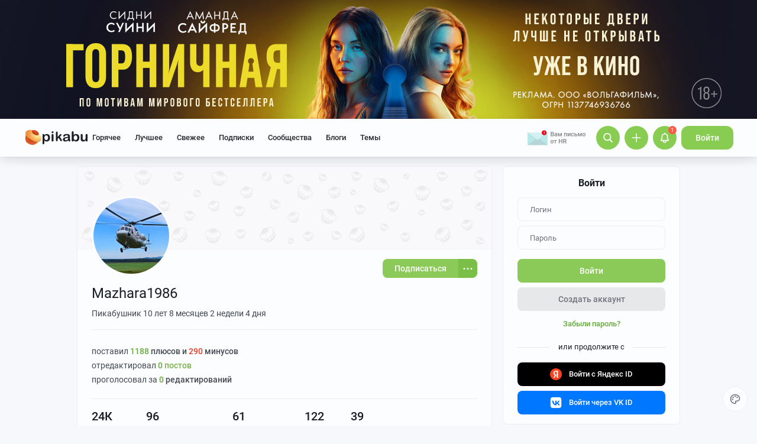

--- FILE ---
content_type: text/html; charset=windows-1251
request_url: https://pikabu.ru/@Mazhara1986
body_size: 44555
content:

			<!doctype html>
			<html lang="ru" class="dv no-svg no-js" dir="ltr">
			<head>
				<title>Mazhara1986 — все посты пользователя по времени </title>
				<meta charset="windows-1251">
				<meta http-equiv="x-ua-compatible" content="ie=edge">
				<meta name="viewport" content="width=device-width, initial-scale=1">
				<meta name="description" content="Все публикации от автора Mazhara1986 на сайте Пикабу — от свежих постов к старым. Подпишитесь на ленту Mazhara1986, если вам нравятся его истории, фотографии или видео. Так вы точно не пропустите самое интересное!"><link rel="canonical" href="https://pikabu.ru/@Mazhara1986">
				<!--5e70yo7ib1jivlw5-->
				<meta property="fb:admins" content="100000072189793">
				<meta property="fb:app_id" content="586543721489673">
				<link rel="search" title="Пикабу" type="application/opensearchdescription+xml" href="https://pikabu.ru/api/osd/description.php">
				<link id="favicon" rel="shortcut icon" href="https://cs.pikabu.ru/assets/favicon.ico" type="image/x-icon">
				<link rel="apple-touch-icon" href="https://cs.pikabu.ru/assets/images/apple-touch-icon-60x60.png">
				<link rel="apple-touch-icon" sizes="76x76" href="https://cs.pikabu.ru/assets/images/apple-touch-icon-76x76.png">
				<link rel="apple-touch-icon" sizes="120x120" href="https://cs.pikabu.ru/assets/images/apple-touch-icon-120x120.png">
				<link rel="apple-touch-icon" sizes="152x152" href="https://cs.pikabu.ru/assets/images/apple-touch-icon-152x152.png">
				<link rel="alternate" type="application/rss+xml" title="RSS" href="/xmlfeeds.php?cmd=popular">
				<meta name="yandex-tableau-widget" content="logo=https://cs.pikabu.ru/assets/images/ya_tableau.png, color=#8ac858">
		<script type="text/javascript">!function(){var t=document.createElement("script");t.type="text/javascript",t.async=!0,t.src="https://vk.ru/js/api/openapi.js?169",t.onload=function(){VK.Retargeting.Init("VK-RTRG-1217519-1X1GE"),VK.Retargeting.Hit()},document.head.appendChild(t)}();</script><noscript><img src="https://vk.ru/rtrg?p=VK-RTRG-1217519-1X1GE" style="position:fixed; left:-999px;" alt=""/></noscript>
			<script>
				function loadAsyncScript(key, url, attrs = {}) {
					key = "script" + key;
					const script = document.createElement("script");
					script.async = true;
					script.src = url;
					for (const k in attrs) {
						script.setAttribute(k, attrs[k]);
					}
					window[key] = script;
					script.addEventListener("load", () => window[key + "Loaded"] = true);
					document.head.append(script);
				}
			</script>
		
			<meta property="article:author" content="https://www.facebook.com/pikabu.ru">
			<meta property="article:publisher" content="https://www.facebook.com/pikabu.ru">
			<meta property="og:type" content="website"/>
			<meta property="og:title" content="Профиль Mazhara1986 на Пикабу"/>
			<meta property="og:url" content="https://pikabu.ru/@Mazhara1986"/>
			<meta property="og:image" content="https://cs13.pikabu.ru/avatars/927/x927859-460894363.png"/>
			<meta property="og:site_name" content="Пикабу"/>
		
				<meta property="og:description" content="122 поста, 986 комментариев, 96 подписчиков"/>
			
			<meta name="msvalidate.01" content="5A4048C8FE214628224C740680B7A15C"/>
		<script type="text/javascript">(function(){var T="pkb_theme";var h=document,E=h.documentElement,d=E.classList;function c(e,s,r){return e===s||e>s&&(r>=e&&r<1440||r>=0&&r<s)||e<s&&r>=e&&r<s}var _=[],M=function(){try{var e=JSON.parse(localStorage.getItem(T));if(e.v!==1)return;var s=e.d,r=e.s,o=e.f,i=e.to,n=new Date,a={};a.originalThemeObj=e,o=typeof o=="number"&&o<1440?o:null,i=typeof i=="number"&&i<1440?i:null,n=n.getHours()*60+n.getMinutes(),s&&(!r||o!==null&&i!==null&&c(o,i,n))&&(a.useDarkTheme=!0);var u=_.indexOf(e.t);return u>-1&&(a.theme=_[u]),a}catch(e){}},t=M(),l=window.matchMedia,f=l&&l("(prefers-color-scheme: dark)").matches;t&&t.theme&&E.setAttribute("data-theme",t.theme);var A;(A=t==null?void 0:t.originalThemeObj)!=null&&A.a&&E.setAttribute("data-theme-animations",!0);(t&&t.useDarkTheme||!t&&f)&&(E.setAttribute("data-theme-dark","true"),t||localStorage.setItem(T,JSON.stringify({d:!0})))})();</script><script type="application/json" class="app__config" data-entry="initParams">{"siteURL":"https:\/\/pikabu.ru\/","imgURL":"https:\/\/cs.pikabu.ru\/","uploadServerUrl":"https:\/\/u.pikabu.ru","uploadVideoServerUrl":"https:\/\/v.pikabu.ru","statUrl":"https:\/\/d.pikabu.ru","environment":225,"pageName":"profile","pageRecordID":"","sessionID":"aht9oh3ghj7mj3g7h4f0jvidn8","csrfToken":"042121640897acd6b9344a726ff5a964","isStoryAnimPreview":true,"isCommAnimPreview":true,"isScrollTopBtn":true,"isNsfwStory":false,"isAjaxLoadMode":true,"isExpandedMode":true,"isFullStoryView":false,"uniqueBufferID":"73648ef6b1","maxCommentsBranchDepth":1,"filterName":"","isDeleted":false,"remainingRestoringDays":0,"maxImageFileSize":20971520,"swUrl":"\/sw.js","swVersion":"65b04cd36c3a","isAvailableMessageCommentsTyping":true,"is_client_error_catch":false,"isAvailableStoryViews":true,"isAvailableNewWaySaveVisits":true,"analyticsParameters":[],"tags_fold_mode":0,"showTopHotStory":false,"isVideoAutoplayMode":true,"isAdsDisabled":false,"isAdsDisableAllowed":false,"isConfirmed":false,"userFlags":0,"oauthLogin":"","providerName":"","isExternalReferer":true,"canShowSurvey":false,"aqpt":"33db69edc62edc0071e29ce030a76265","isUserTopAuthor":false,"birthday_tasks":[""],"isStatisticsAvailable":false,"canSubscribeToPaidOptions":false,"hasPaidOptions":false,"subsCommentsCount":0,"isGoldenUser":false,"minStoryImgAspectRatioForMaxHeight":0.25,"websocketAddr":"wss:\/\/ws.pikabu.ru","userAchievementBalance":0,"isNsfwRestrictedCountry":false,"userID":0,"isSlowModeEnabled":false,"isNewUser":true,"canUseOneTapAuth":false,"isEmotionsEnabled":true,"emotionsTypesConfig":{"1":{"class":"laugh","is_for_moderator":0,"is_paid":0},"2":{"class":"angel","is_for_moderator":0,"is_paid":0},"3":{"class":"omg","is_for_moderator":0,"is_paid":0},"4":{"class":"sad","is_for_moderator":0,"is_paid":0},"5":{"class":"angry","is_for_moderator":0,"is_paid":0},"6":{"class":"100","is_for_moderator":0,"is_paid":0},"7":{"class":"applause","is_for_moderator":0,"is_paid":0},"8":{"class":"clown","is_for_moderator":0,"is_paid":0},"9":{"class":"crying","is_for_moderator":0,"is_paid":0},"10":{"class":"cute","is_for_moderator":0,"is_paid":0},"11":{"class":"dove","is_for_moderator":0,"is_paid":0},"12":{"class":"facepalm","is_for_moderator":0,"is_paid":0},"13":{"class":"fire","is_for_moderator":0,"is_paid":0},"14":{"class":"heartbreak","is_for_moderator":0,"is_paid":0},"15":{"class":"heartlike","is_for_moderator":0,"is_paid":0},"16":{"class":"lol","is_for_moderator":0,"is_paid":0},"17":{"class":"mod-ban","is_for_moderator":1,"is_paid":0},"18":{"class":"mod-check","is_for_moderator":1,"is_paid":0},"19":{"class":"mod-pikabu","is_for_moderator":1,"is_paid":0},"20":{"class":"mod-wait","is_for_moderator":1,"is_paid":0},"21":{"class":"mod-see","is_for_moderator":1,"is_paid":0},"22":{"class":"popcorn","is_for_moderator":0,"is_paid":0},"23":{"class":"stoneface","is_for_moderator":0,"is_paid":0},"24":{"class":"strawberry","is_for_moderator":0,"is_paid":0},"25":{"class":"wtf","is_for_moderator":0,"is_paid":0},"26":{"class":"poop","is_for_moderator":0,"is_paid":1},"27":{"class":"skull","is_for_moderator":0,"is_paid":1},"28":{"class":"holding-tears","is_for_moderator":0,"is_paid":1},"29":{"class":"praying","is_for_moderator":0,"is_paid":1},"30":{"class":"melting","is_for_moderator":0,"is_paid":1},"33":{"class":"rage","is_for_moderator":0,"is_paid":1},"34":{"class":"party","is_for_moderator":0,"is_paid":1},"35":{"class":"christmastree","is_for_moderator":0,"is_paid":0}},"commentLikeEmotionId":15,"emotionsMinStoryId":7209426,"LIMIT_MAX_BLOCKS_COUNT":300,"LIMIT_MAX_MEDIA_BLOCKS_COUNT":25,"LIMIT_IMAGES_BYTES":20971520,"limitSeriesPerUser":100,"limitStoriesInSeries":1000,"cloudTipsMode":1,"availableStoryBoosts":0,"maxStoryBoosts":2,"oauthError":0,"oauthErrorMessage":""}</script><link type="text/css" rel="stylesheet" href="https://cs.pikabu.ru/apps/ub/5.4.510/desktop/app.mo.css"><style>@font-face{font-family:Roboto;font-style:normal;font-weight:400;font-display:block;src:url(https://cs.pikabu.ru/apps/ub/5.0.1/desktop/style/roboto-regular.woff2)format("woff2")}@font-face{font-family:Roboto;font-style:italic;font-weight:400;font-display:block;src:url(https://cs.pikabu.ru/apps/ub/5.0.1/desktop/style/roboto-italic.woff2)format("woff2")}@font-face{font-family:Roboto;font-style:normal;font-weight:500;font-display:block;src:url(https://cs.pikabu.ru/apps/ub/5.0.1/desktop/style/roboto-500.woff2)format("woff2")}@font-face{font-family:Roboto;font-style:italic;font-weight:500;font-display:block;src:url(https://cs.pikabu.ru/apps/ub/5.0.1/desktop/style/roboto-500italic.woff2)format("woff2")}@font-face{font-family:Roboto;font-style:normal;font-weight:700;font-display:block;src:url(https://cs.pikabu.ru/apps/ub/5.4.81/desktop/style/roboto-bold.woff2)format("woff2")}@font-face{font-family:Roboto;font-style:italic;font-weight:700;font-display:block;src:url(https://cs.pikabu.ru/apps/ub/5.4.81/desktop/style/roboto-bold-italic.woff2)format("woff2")}@font-face{font-family:FontAwesome;font-display:block;src:url(https://cs.pikabu.ru/apps/ub/5.0.1/desktop/style/fontawesome.woff2)format("woff2");font-weight:400;font-style:normal}@font-face{font-family:Lato;font-style:normal;font-weight:400;font-display:block;src:url()format("woff2")}@font-face{font-family:Lato;font-style:italic;font-weight:400;font-display:block;src:url()format("woff2")}@font-face{font-family:Lato;font-style:normal;font-weight:500;font-display:block;src:url()format("woff2")}@font-face{font-family:Lato;font-style:italic;font-weight:500;font-display:block;src:url()format("woff2")}@font-face{font-family:Lato;font-style:normal;font-weight:700;font-display:block;src:url()format("woff2")}@font-face{font-family:Lato;font-style:italic;font-weight:700;font-display:block;src:url()format("woff2")}@font-face{font-family:Inter;font-style:normal;font-weight:400;font-display:block;src:url()format("woff2")}@font-face{font-family:Inter;font-style:italic;font-weight:400;font-display:block;src:url()format("woff2")}@font-face{font-family:Inter;font-style:normal;font-weight:500;font-display:block;src:url()format("woff2")}@font-face{font-family:Inter;font-style:italic;font-weight:500;font-display:block;src:url()format("woff2")}@font-face{font-family:Inter;font-style:normal;font-weight:700;font-display:block;src:url()format("woff2")}@font-face{font-family:Inter;font-style:italic;font-weight:700;font-display:block;src:url()format("woff2")}@font-face{font-family:Unbounded;font-weight:400;font-display:block;src:url(https://cs.pikabu.ru/apps/ub/5.3.828/desktop/style/unbounded-400.woff2)format("woff2")}@font-face{font-family:Unbounded;font-weight:700;font-display:block;src:url(https://cs.pikabu.ru/apps/ub/5.3.828/desktop/style/unbounded-700.woff2)format("woff2")}@font-face{font-family:Unbounded;font-weight:800;font-display:block;src:url(https://cs.pikabu.ru/apps/ub/5.3.828/desktop/style/unbounded-800.woff2)format("woff2")}</style><link rel="preload" as="script" href="https://cs.pikabu.ru/apps/ub/5.4.509/desktop/app.9e27bd5a36e0.mo.js"><link rel="preload" as="script" href="https://cs.pikabu.ru/apps/ub/5.4.486/desktop/vendors-editor.7397e3e8ac06.mo.js"><link rel="preload" as="script" href="https://cs.pikabu.ru/apps/ub/5.4.509/desktop/vendors.887306615827.mo.js"><link rel="preload" as="script" href="https://cs.pikabu.ru/apps/ub/5.4.509/desktop/ui.976f9b4d59de.mo.js"><link rel="preload" as="font" type="font/woff2" crossorigin="anonymous" href="https://cs.pikabu.ru/apps/ub/5.0.1/desktop/style/roboto-regular.woff2"><link rel="preload" as="font" type="font/woff2" crossorigin="anonymous" href="https://cs.pikabu.ru/apps/ub/5.0.1/desktop/style/roboto-500.woff2"><link rel="preload" as="font" type="font/woff2" crossorigin="anonymous" href="https://cs.pikabu.ru/apps/ub/5.4.81/desktop/style/roboto-bold.woff2"><link rel="preload" as="script" href="https://cs.pikabu.ru/apps/ub/5.4.480/desktop/app.7d4c711ce970.mo.js"><script>loadAsyncScript("HeaderBidding", "https://yandex.ru/ads/system/header-bidding.js");</script>
				<script>
					window.YaHeaderBiddingSettings = {
						biddersMap: {"myTarget":"812207","buzzoola":"881100","adriver":"1144261","sape":"2058588","astralab":"2774317","videonow":"881099","betweenDigital":"812208","mediasniper":"2363733","otm":"1419740","alfasense":"1097220","hybrid":"3360626","bidvol":"3404683","nemedia":"3150573","smi2":"3477109","roxot":"3475001","adfox_yandex_adplay-adv":"3362215"},
						...{"adUnits":[{"code":"adfox_d_feed_all_postroll","sizes":[[700,400]],"bids":[{"bidder":"myTarget","params":{"placementId":"1592137"}},{"bidder":"sape","params":{"placementId":"914327"}},{"bidder":"buzzoola","params":{"placementId":"1284624"}}]},{"code":"adfox_d_feed_all_1","sizes":[[700,400]],"bids":[{"bidder":"myTarget","params":{"placementId":"1166715"}},{"bidder":"astralab","params":{"placementId":"67ebcfcf4e6965fa7b3171c4"}},{"bidder":"relap","params":{"placementId":"qDs75TT17hbsUVFR"}},{"bidder":"sape","params":{"placementId":"931683"}},{"bidder":"getintent","params":{"placementId":"215_V_pikabu.ru_D_Feed-top_700x400"}},{"bidder":"betweenDigital","params":{"placementId":"4618415"}},{"bidder":"Gnezdo","params":{"placementId":"350914"}},{"bidder":"videonow","params":{"placementId":"6690569"}},{"bidder":"buzzoola","params":{"placementId":"1252057"}},{"bidder":"astralab","params":{"placementId":"6551fdf95b907dfcc7dca181"}}]},{"code":"adfox_d_feed_all_2","sizes":[[700,400]],"bids":[{"bidder":"myTarget","params":{"placementId":"1166719"}},{"bidder":"sape","params":{"placementId":"931684"}},{"bidder":"astralab","params":{"placementId":"67ebcfda4e6965fa7b3171db"}},{"bidder":"getintent","params":{"placementId":"215_V_pikabu.ru_D_Feed-middle_700x400"}},{"bidder":"betweenDigital","params":{"placementId":"4618416"}},{"bidder":"Gnezdo","params":{"placementId":"350915"}},{"bidder":"videonow","params":{"placementId":"5745952"}},{"bidder":"buzzoola","params":{"placementId":"1252058"}},{"bidder":"astralab","params":{"placementId":"6551fecf5b907dfcc7dca186"}}]},{"code":"adfox_d_feed_all_3","sizes":[[700,400]],"bids":[{"bidder":"myTarget","params":{"placementId":"1166723"}},{"bidder":"betweenDigital","params":{"placementId":"4618417"}},{"bidder":"astralab","params":{"placementId":"67ebcfe54e6965fa7b3171f2"}},{"bidder":"sape","params":{"placementId":"931685"}},{"bidder":"getintent","params":{"placementId":"215_V_pikabu.ru_D_Feed-down_700x400"}},{"bidder":"Gnezdo","params":{"placementId":"350916"}},{"bidder":"videonow","params":{"placementId":"5746322"}},{"bidder":"buzzoola","params":{"placementId":"1252059"}},{"bidder":"astralab","params":{"placementId":"6551ffe35b907dfcc7dca18b"}}]},{"code":"adfox_d_feed_all_sidebar_1","sizes":[[300,600]],"bids":[{"bidder":"myTarget","params":{"placementId":"1492080"}},{"bidder":"hybrid","params":{"placementId":"6853f85770e7b2f9582ec2c8"}},{"bidder":"solta","params":{"placementId":"185-Fb3Yi"}},{"bidder":"getintent","params":{"placementId":"215_V_pikabu.ru_D_Feed_sidebar-top_300x600"}},{"bidder":"bidvol","params":{"placementId":"53589"}},{"bidder":"betweenDigital","params":{"placementId":"2492413"}},{"bidder":"adriver","params":{"placementId":"49:pikabu_300x600_1_D_gl"}},{"bidder":"Gnezdo","params":{"placementId":"350917"}},{"bidder":"mediasniper","params":{"placementId":"310001"}},{"bidder":"buzzoola","params":{"placementId":"1263711"}},{"bidder":"videonow","params":{"placementId":"8026592"}},{"bidder":"rtbhouse","params":{"placementId":"nAuoutQkhMRdJo5jPZTE"}},{"bidder":"otm","params":{"placementId":"518"}},{"bidder":"sape","params":{"placementId":"782942"}},{"bidder":"astralab","params":{"placementId":"65ca1c7ef1662124c92ac383"}},{"bidder":"mediatoday","params":{"placementId":"9859"}}]},{"code":"adfox_d_feed_all_sidebar_2","sizes":[[300,600]],"bids":[{"bidder":"myTarget","params":{"placementId":"1496580"}},{"bidder":"betweenDigital","params":{"placementId":"2492414"}},{"bidder":"getintent","params":{"placementId":"215_V_pikabu.ru_D_Feed-sidebar-middle_300x250"}},{"bidder":"bidvol","params":{"placementId":"53588"}},{"bidder":"roxot","params":{"placementId":"325f0c7b-ba8c-41c1-a498-5fce66cc3068"}},{"bidder":"solta","params":{"placementId":"185-Hf2Vw"}},{"bidder":"hybrid","params":{"placementId":"6853f86970e7b2f9582ec2ca"}},{"bidder":"adriver","params":{"placementId":"49:pikabu_300x600_2_D_gl"}},{"bidder":"Gnezdo","params":{"placementId":"350918"}},{"bidder":"mediasniper","params":{"placementId":"310002"}},{"bidder":"videonow","params":{"placementId":"8027945"}},{"bidder":"astralab","params":{"placementId":"65ce04d3f1662124c92ac3ea"}},{"bidder":"buzzoola","params":{"placementId":"1261223"}},{"bidder":"sape","params":{"placementId":"782943"}},{"bidder":"rtbhouse","params":{"placementId":"XA3rcocGjX9Bly6JOXPR"}},{"bidder":"otm","params":{"placementId":"519"}}]},{"code":"adfox_d_feed_all_sidebar_fix","sizes":[[300,600],[300,500],[300,400]],"bids":[{"bidder":"myTarget","params":{"placementId":"1000413"}},{"bidder":"videonow","params":{"placementId":"8028953"}},{"bidder":"roxot","params":{"placementId":"6f615727-9963-49d6-b30e-19a98ab0228b"}},{"bidder":"nemedia","params":{"placementId":"7664"}},{"bidder":"solta","params":{"placementId":"185-Ns0Vi"}},{"bidder":"getintent","params":{"placementId":"215_V_pikabu.ru_D_D-BC-300x600-fix_300x250"}},{"bidder":"bidvol","params":{"placementId":"53587"}},{"bidder":"hybrid","params":{"placementId":"6853f92c70e7b2f9582ec2dc"}},{"bidder":"Gnezdo","params":{"placementId":"350919"}},{"bidder":"mediasniper","params":{"placementId":"4641"}},{"bidder":"astralab","params":{"placementId":"65ce043bf1662124c92ac3e5"}},{"bidder":"adriver","params":{"placementId":"49:pikabu_300x600_fix_D_gl"}},{"bidder":"sape","params":{"placementId":"882559"}},{"bidder":"otm","params":{"placementId":"56793"}},{"bidder":"betweenDigital","params":{"placementId":"4739626"}},{"bidder":"buzzoola","params":{"placementId":"1262136"}}]}],"timeout":1000},
						callbacks: {
							onBidsReceived: (bids) => {
								 try {
									window.bidsList = window.Ya.headerBidding.getBidsReceived();
								} catch (e) {}
							}
						}
					};
				</script>
			
			<script>
			window.Ya || (window.Ya = {});
			window.yaContextCb = window.yaContextCb || [];
			window.Ya.adfoxCode || (window.Ya.adfoxCode = {});
			window.Ya.adfoxCode.hbCallbacks || (window.Ya.adfoxCode.hbCallbacks = []);
			</script>
			<script id="yandex-context-script"></script>
			<script type="text/javascript">
				window.addEventListener("load", () => {
					const script = document.getElementById("yandex-context-script");
					script.src = "https://yandex.ru/ads/system/context.js";
				});
			</script>
		
				<script id="yandex-video-script"></script>
				<script type="text/javascript">
					window.addEventListener("load", () => {
						const script = document.getElementById("yandex-video-script");
						script.src = "https://yandex.ru/ads/system/adsdk.js";
					});
				</script>
			
			<script>
				window.PkbAnalytics = {"source":3,"userID":0,"isNewUser":true,"sessionID":"aht9oh3ghj7mj3g7h4f0jvidn8","experiments":{"blogs_label_20251028":"C","decrease_images_20250120":"B","hotraiting_formula_20251216":"B","unauthorised_views_20250324":"B"},"unauthorizedId":"13765355112941428208","unauthorizedTs":1768425347,"gaClientId":""};
			</script>
		
			</head>
			<body>
				<script type="text/javascript">(()=>{"use strict";var e,r,t,o,n,a={},i={};function d(e){var r=i[e];if(void 0!==r)return r.exports;var t=i[e]={id:e,loaded:!1,exports:{}};return a[e].call(t.exports,t,t.exports,d),t.loaded=!0,t.exports}d.m=a,d.amdD=function(){throw new Error("define cannot be used indirect")},d.amdO={},e=[],d.O=(r,t,o,n)=>{if(!t){var a=1/0;for(s=0;s<e.length;s++){for(var[t,o,n]=e[s],i=!0,l=0;l<t.length;l++)(!1&n||a>=n)&&Object.keys(d.O).every((e=>d.O[e](t[l])))?t.splice(l--,1):(i=!1,n<a&&(a=n));if(i){e.splice(s--,1);var u=o();void 0!==u&&(r=u)}}return r}n=n||0;for(var s=e.length;s>0&&e[s-1][2]>n;s--)e[s]=e[s-1];e[s]=[t,o,n]},d.n=e=>{var r=e&&e.__esModule?()=>e.default:()=>e;return d.d(r,{a:r}),r},t=Object.getPrototypeOf?e=>Object.getPrototypeOf(e):e=>e.__proto__,d.t=function(e,o){if(1&o&&(e=this(e)),8&o)return e;if("object"==typeof e&&e){if(4&o&&e.__esModule)return e;if(16&o&&"function"==typeof e.then)return e}var n=Object.create(null);d.r(n);var a={};r=r||[null,t({}),t([]),t(t)];for(var i=2&o&&e;"object"==typeof i&&!~r.indexOf(i);i=t(i))Object.getOwnPropertyNames(i).forEach((r=>a[r]=()=>e[r]));return a.default=()=>e,d.d(n,a),n},d.d=(e,r)=>{for(var t in r)d.o(r,t)&&!d.o(e,t)&&Object.defineProperty(e,t,{enumerable:!0,get:r[t]})},d.f={},d.e=e=>Promise.all(Object.keys(d.f).reduce(((r,t)=>(d.f[t](e,r),r)),[])),d.u=e=>({111:"/apps/ub/5.4.430/desktop/vendors-hls",341:"/apps/ub/5.4.0/desktop/vendors-secondary",535:"/apps/ub/5.4.0/desktop/vendors-dash"}[e]+"."+{111:"252971e2fc04",341:"f9f59a4cfb03",535:"d4ca24021f2f"}[e]+".mo.js"),d.g=function(){if("object"==typeof globalThis)return globalThis;try{return this||new Function("return this")()}catch(e){if("object"==typeof window)return window}}(),d.hmd=e=>((e=Object.create(e)).children||(e.children=[]),Object.defineProperty(e,"exports",{enumerable:!0,set:()=>{throw new Error("ES Modules may not assign module.exports or exports.*, Use ESM export syntax, instead: "+e.id)}}),e),d.o=(e,r)=>Object.prototype.hasOwnProperty.call(e,r),o={},n="pikabu:",d.l=(e,r,t,a)=>{if(o[e])o[e].push(r);else{var i,l;if(void 0!==t)for(var u=document.getElementsByTagName("script"),s=0;s<u.length;s++){var f=u[s];if(f.getAttribute("src")==e||f.getAttribute("data-webpack")==n+t){i=f;break}}i||(l=!0,(i=document.createElement("script")).charset="utf-8",i.timeout=120,d.nc&&i.setAttribute("nonce",d.nc),i.setAttribute("data-webpack",n+t),i.src=e),o[e]=[r];var c=(r,t)=>{i.onerror=i.onload=null,clearTimeout(p);var n=o[e];if(delete o[e],i.parentNode&&i.parentNode.removeChild(i),n&&n.forEach((e=>e(t))),r)return r(t)},p=setTimeout(c.bind(null,void 0,{type:"timeout",target:i}),12e4);i.onerror=c.bind(null,i.onerror),i.onload=c.bind(null,i.onload),l&&document.head.appendChild(i)}},d.r=e=>{"undefined"!=typeof Symbol&&Symbol.toStringTag&&Object.defineProperty(e,Symbol.toStringTag,{value:"Module"}),Object.defineProperty(e,"__esModule",{value:!0})},d.nmd=e=>(e.paths=[],e.children||(e.children=[]),e),d.p="https://cs.pikabu.ru/",(()=>{d.b=document.baseURI||self.location.href;var e={658:0};d.f.j=(r,t)=>{var o=d.o(e,r)?e[r]:void 0;if(0!==o)if(o)t.push(o[2]);else if(658!=r){var n=new Promise(((t,n)=>o=e[r]=[t,n]));t.push(o[2]=n);var a=d.p+d.u(r),i=new Error;d.l(a,(t=>{if(d.o(e,r)&&(0!==(o=e[r])&&(e[r]=void 0),o)){var n=t&&("load"===t.type?"missing":t.type),a=t&&t.target&&t.target.src;i.message="Loading chunk "+r+" failed.\n("+n+": "+a+")",i.name="ChunkLoadError",i.type=n,i.request=a,o[1](i)}}),"chunk-"+r,r)}else e[r]=0},d.O.j=r=>0===e[r];var r=(r,t)=>{var o,n,[a,i,l]=t,u=0;if(a.some((r=>0!==e[r]))){for(o in i)d.o(i,o)&&(d.m[o]=i[o]);if(l)var s=l(d)}for(r&&r(t);u<a.length;u++)n=a[u],d.o(e,n)&&e[n]&&e[n][0](),e[n]=0;return d.O(s)},t=self.webpackChunkpikabu=self.webpackChunkpikabu||[];t.forEach(r.bind(null,0)),t.push=r.bind(null,t.push.bind(t))})()})();(function(){var n=document,C=n.documentElement,s=C.classList;s.remove("no-js");function c(){try{return eval("async () => {}"),!0}catch(o){return!1}}var b=c();function p(){return window.CSS?window.CSS.supports("color","var(--primary)"):!1}var l="pkb_svg",i="pkb_modern";var f=n.cookie,M=f.indexOf(i)===-1,S=f.indexOf(i+"=1")!==-1;function m(o,e){var r=new Date,T=(o?"1":"0")+(e?"1":"0");r.setMilliseconds(864e5),n.cookie="".concat(i,"=").concat(T,";expires=").concat(r.toUTCString())}M&&(S=c(),m(S,p()));S&&(window.onerror=function(){arguments[4]instanceof SyntaxError&&(m(!1,p()),n.location.reload())});function _(o){var e=5381,r=o.length;for(;r--;)e=e*33^o.charCodeAt(r);return e>>>0}var L=function(){try{return"localStorage"in window&&Boolean(window.localStorage)}catch(o){return!1}},a=L()?window.localStorage:void 0,d=typeof a!="undefined";var t=null,g=/^<svg(.*)svg>$/,E=function(){t&&(n.body.insertAdjacentHTML("afterbegin",t),s.remove("no-svg"))},O;d&&(t=((O=a)==null?void 0:O.getItem(l))||null,typeof t=="string"&&g.test(t)&&_(t)===3178398754?E():t=null);if(!t){var o=new XMLHttpRequest,e="";/\bplb=1/.test(document.cookie)&&(e="https://pikabu.lh/staff/common/proxy-local-build/get_sprites.php?path="),o.open("GET",e+"https://cs.pikabu.ru/apps/ub/5.4.509/desktop/sprite.svg",!0),o.onload=function(){var r;o.status===200&&(t=o.responseText,g.test(t)&&(E(),d&&((r=a)==null||r.setItem(l,t))))},o.send()}var u=navigator.userAgent;(/MSIE (\d*[\d.]*)/.test(u)||/Trident\/.*rv:(\d+[\d.]*)/.test(u))&&s.add("ie");u.indexOf("Edge/")>0&&s.add("ms-edge")})();</script>
		
				<div class="app">
					<header class="header  header_dark">
		
					<style type="text/css">
						#branding_ad_header {
							background: url('https://cs20.pikabu.ru/s/2026/01/13/14/i6okwqgv_lg.jpg') no-repeat center;
							background-color: #;
							width: 100%;
							height: 265px;
							margin-bottom: -64px;
							display: block !important;
							visibility: visible !important;
						}
					</style>
				
					<a href="https://yandex.ru/adfox/260477/goLink?p1=cnpjl&amp;p2=frfe&amp;p5=bihfkr&amp;pr=%random%" target="_blank">
						<div id="branding_ad_header" title="" onclick="yaCounter174977.reachGoal('branding_click', {position: 'Шапка'}); return true;">
						</div>
					</a>
				
					<!-- аудит брендирования #0 -->
	                <img src="https://yandex.ru/ads/adfox/260477/getCode?p1=cnpjl&amp;p2=frfe&amp;pfc=hquag&amp;pfb=bihfkr&amp;pr=1391134061&amp;ptrc=b" style="width: 1px; height: 1px; opacity: 0.01; position: absolute">
				
			<div class="header__main">
				<div class="header__inner">
		
			<div class="header__item header__logo">
				<div class="logo hint hint_bottom" aria-label="Улыбайтесь, вы на Пикабу!">
					<a class="logo__image" href="/"> <svg xmlns="http://www.w3.org/2000/svg" class="icon icon--ui__pikabu"><use xlink:href="#icon--ui__pikabu"></use></svg>
						<span class="logo__text"><svg xmlns="http://www.w3.org/2000/svg" class="icon icon--ui__logo-text"><use xlink:href="#icon--ui__logo-text"></use></svg></span>
					</a>
				</div>
			</div>
		
					<div class="header__wrapper">
						<div class="header__item header__menu">
							<div class="header-menu">
		<div class="header-menu__item" data-feed-key="hot"><a href="/">Горячее</a></div><div class="header-menu__item" data-feed-key="best"><a href="/best">Лучшее</a></div><div class="header-menu__item" data-feed-key="new"><a href="/new">Свежее</a></div>
			<div id="menu-subs" class="header-menu__item" data-feed-key="my_lent" data-analytics-params="{&quot;is_mark&quot;:&quot;0&quot;}">
				<a href="/subs">Подписки</a>
			</div>
		<div id="menu-communities" class="header-menu__item" data-feed-key="communities"><a href="/communities">Сообщества</a></div><div id="menu-companies" class="header-menu__item" data-feed-key="companies"><a href="/companies">Блоги</a></div><script type="application/json" class="app__config" data-entry="pinned-topics">[]</script>
			<div class="header-menu__item header-menu__item_topics" data-feed-key="topics">
				<a href="/themes">Темы</a>
			</div>
		
								<div class="header-menu__extra-wrapper">
									<div class="header-menu__extra"><svg xmlns="http://www.w3.org/2000/svg" class="icon icon--ui__extra"><use xlink:href="#icon--ui__extra"></use></svg></div>
								</div>
							</div>
						</div>
						<!--noindex-->
						<div class="header__item header__right-menu">
							<div class="header-right-menu">
		
				<!--noindex-->
				<a data-promo-id="" id="specials" href="https://ads.adfox.ru/260477/goLink?p1=cnpjl&amp;p2=frfe&amp;p5=siunp&amp;pr=%rand%" style="position:relative;display:inline-block;margin-right:15px;width:118px;top:3px;max-height:44px;" target="_blank" rel="nofollow noopener" class="promo-button">
					<img style="position:absolute; width:1px; height:1px;" src="">
					<img src="https://cs13.pikabu.ru/post_img/2024/02/17/11/1708193672164130489.png" style="max-height:40px;max-width:100%;">
				</a>
				<!--/noindex-->
			
							<div class="header-right-menu__item header-right-menu__search">
								<svg xmlns="http://www.w3.org/2000/svg" class="icon icon--ui-kit__search_m"><use xlink:href="#icon--ui-kit__search_m"></use></svg>
							</div>
		<a href="/add" class="header-right-menu__item header-right-menu__add button_add" data-type="header"><svg xmlns="http://www.w3.org/2000/svg" class="icon icon--ui-kit__plus_m"><use xlink:href="#icon--ui-kit__plus_m"></use></svg></a>
							<a href="/information/welcome" class="header-right-menu__item header-right-menu__notification">
								<svg xmlns="http://www.w3.org/2000/svg" class="icon icon--ui-kit__notifications_m"><use xlink:href="#icon--ui-kit__notifications_m"></use></svg>
							</a>
							<button class="pkb-normal-btn header-right-menu__login-button">
								Войти
							</button>
			
							</div>
						</div>
						<!--/noindex-->
					</div>
				</div>
			</div>
			<div class="header__sticky-filter"></div>
			<div class="header__messages">
		
				</div>
			</header>
			<script>
				if (["zalipaka.icu","picabu.cfd"].includes(location.host) && location.hash !== "#allow") {
					document.body.innerHTML = "<h1>Внимание! Это фишинговый сайт, не вводите в нем свои личные данные!</h1>";
					document.close();
				}
			</script>
		
			<div class="app__inner">
		
					<div class="sidebar sidebar_right">
						<aside class="sidebar__inner">
			
			
			<span class="auth__error auth__error_top"></span>
			<div class="sidebar-block sidebar-block_border" data-step="signin">
		
				<div class="tabs sidebar-auth">
					<div class="tabs__container">
						<div class="tabs__tab tabs__tab_visible auth" data-id="signin">
							<div class="auth__header">Войти</div>
							<div class="auth__content">
								<form method="post" action="javascript:void 0;" novalidate id="signin-form">
									<input type="hidden" name="mode" value="login"/>
									<div class="auth__field auth__field-input">
										<div class="input input_medium"><input class="input__input" type="text" name="username" autocapitalize="none" autocorrect="off" autocomplete="username" required minlength="3" maxlength="40" placeholder="Логин" tabindex="0"/></div>
									</div>
									<div class="auth__field auth__field-input">
										<div class="input input_medium"><input class="input__input" type="password" name="password" autocomplete="password" required minlength="3" maxlength="160" placeholder="Пароль" tabindex="0"/></div>
									</div>
									<div class="auth__field"><div class="auth__captcha" style="display: none;"></div></div>
									<div class="auth__field"><div class="auth__captcha_v3" style="display: none;"></div></div>
									<div class="auth__field"><span class="auth__error"></span></div>
									<div class="auth__field auth__field_firstbtn"><button type="submit" class="button_success button_width_100">Войти</button></div>
									<div class="auth__field auth__field_lastbtn">
										<button class="button_gray button_width_100" data-role="route" data-to="signup">Создать аккаунт</button>
									</div>
									<div class="auth__field">
										<span class="auth__forget" data-role="route" data-to="forget">Забыли пароль?</span>
									</div>
									<div class="section-hr">
										<div class="section-hr__title">
											<span>или продолжите с</span>
										</div>
									</div>
								</form>
							</div>
						</div>
						<div class="tabs__tab auth" data-id="signup">
							<div class="auth__header">Создать аккаунт</div>
							<div class="auth__content">
								<form method="POST" action="javascript:void 0;" autocomplete="off" novalidate>
									<!--input type="hidden" name="mode" value="auth"-->
									<div class="auth__field auth__field-input">
										<div class="input input_medium">
											<input class="input__input" type="email" autocomplete="on" name="email" placeholder="E-mail"/>
										</div>
									</div>
									<div class="auth__field auth__field-input">
										<div class="input input_medium"><input class="input__input" type="text" autocomplete="on" name="username" required minlength="4" maxlength="16" placeholder="Никнейм на Пикабу *"/></div>
									</div>
									<div class="auth__field auth__field-input">
										<div class="input input_box input_medium" data-role="auth">
											<span class="input__box">
												<input class="input__input" type="password" data-role="password" name="password" autocomplete="new-password" required minlength="6" maxlength="160" placeholder="Пароль *"/>
											</span>
										</div>
									</div>
									<div class="auth__field auth__field_agreements auth__field_modal">
										Регистрируясь, я&nbsp;даю согласие на&nbsp;<a href="/information/consent" data-type="agreement" target="_blank">обработку данных</a> и&nbsp;<a href="http://pikabu.ru/go/sub_email" target="_blank">условия почтовых рассылок</a>.
									</div>
									<div class="auth__field"><div class="auth__captcha"></div></div>
									<div class="auth__field"><div class="auth__captcha_v3"></div></div>
									<div class="auth__field"><span class="auth__error"></span></div>
									<div class="auth__field auth__field_firstbtn"><button type="submit" class="button_success button_width_100">Создать аккаунт</button></div>
									<div class="auth__field">
										<button class="button_gray button_width_100" data-role="route" data-to="signin">У меня уже есть аккаунт</button>
									</div>
									<div class="section-hr">
										<div class="section-hr__title">
											<span>или</span>
										</div>
									</div>
								</form>
							</div>
						</div>
						
			<div class="tabs__tab auth" data-id="forget">
				<div class="auth__header">Восстановление пароля</div>
				<div class="auth__content">
					<form method="POST" action="javascript:void 0;" novalidate>
						<input type="hidden" name="action" value="request"/>
						<div class="auth__field auth__field-input">
							<div class="input input_medium">
								<input name="contact" class="input__input" required type="text" placeholder="E-mail или телефон"/>
							</div>
						</div>
						<div class="auth__field"><span class="auth__error"></span></div>
						<div class="auth__field auth__field_firstbtn"><button type="submit" class="button_success button_width_100 auth__submit">Восстановить</button></div>
						<div class="auth__field"><button class="button_gray button_width_100" data-role="route" data-to="signin">Войти</button></div>
					</form>
				</div>
			</div>
			<div class="tabs__tab auth" data-id="change-password">
				<div class="auth__header">Восстановление пароля</div>
				<div class="auth__content">
				<form method="POST" action="javascript: void(0);" novalidate>
					<div class="auth__field auth__field-input">
						<div class="input input_medium" data-type="code">
							<input class="input__input" type="text" autocomplete="off" name="code" required minlength="4" maxlength="4" placeholder="Код из СМС">
						</div>
					</div>
					<div class="auth__field auth__field-input">
						<div class="input input_medium" data-type="password">
							<input class="input__input" type="password" data-role="password" name="password" autocomplete="new-password" required minlength="6" maxlength="160" placeholder="Новый пароль">
						</div>
					</div>
					<div class="auth__field auth__field-input">
						<div class="input input_medium" data-type="password2">
							<input class="input__input" type="password" data-role="password" name="password2" autocomplete="new-password" required minlength="6" maxlength="160" placeholder="Пароль еще раз">
						</div>
					</div>
					<div class="auth__field"><span class="auth__error"></span></div>
					<div class="auth__field auth__field_firstbtn auth__field_submit"><button type="submit" class="button_success button_width_100 auth__submit">Подтвердить</button></div>
					<div class="auth__field">
						<a href="tg://resolve?domain=pikabu_access_code_bot&start=" target="_blank" class="auth__tlg-link">Получить код в Telegram</a>
						<span class="hint auth__tlg-hint" aria-label="Для получения кода, на данном устройстве должно быть установлено приложение &laquo;Телеграм&raquo;"><svg xmlns="http://www.w3.org/2000/svg" class="icon icon--ui__info icon--ui__info_table-row"><use xlink:href="#icon--ui__info"></use></svg></span>
					</div>
				</form>
				</div>
			</div>
		
					</div>
				</div>
				<div class="auth auth_smallmargin" data-hidden-for="forget">
					
			<div class="auth__providers">
				
			<a href="https://pikabu.ru/oauth.php?type=ya" class="auth__provider social-icon_color social-icon_wide" data-role="ya">
				<span class="auth__provider-logo"><svg xmlns="http://www.w3.org/2000/svg" class="icon icon--social__ya icon--social__ya_tool"><use xlink:href="#icon--social__ya"></use></svg></span>
				<span class="auth__provider-text">Войти с Яндекс ID</span>
			</a>
			<a href="https://pikabu.ru/oauth.php?type=vk" class="auth__provider social-icon_color social-icon_wide" data-role="vk">
				<span class="auth__provider-logo"><svg xmlns="http://www.w3.org/2000/svg" class="icon icon--social__vkid icon--social__vkid_tool"><use xlink:href="#icon--social__vkid"></use></svg></span>
				<span class="auth__provider-text">Войти через VK ID</span>
			</a>
			</div>
		
				
				</div>
			</div>
		
			<div class="sidebar-block sidebar-block_border sidebar-block-links">
				<div class="sidebar-block__content menu menu_vertical menu_promo-sidebar"><a href="https://promokod.pikabu.ru/?utm_source=pikabu&utm_medium=sidebar_button&utm_content=promokodi" target="_blank" class="menu__item" data-button="promo_codes"><svg xmlns="http://www.w3.org/2000/svg" class="icon icon--ui__tag"><use xlink:href="#icon--ui__tag"></use></svg><span>Промокоды</span></a><a href="https://vacancies.pikabu.ru/?utm_source=sidebar2_dv" target="_blank" class="menu__item" data-button="vacancies"><svg xmlns="http://www.w3.org/2000/svg" class="icon icon--ui__office-bag"><use xlink:href="#icon--ui__office-bag"></use></svg><span>Работа</span></a><a href="https://education.pikabu.ru/?utm_source=pikabu&utm_medium=sidebar_button" target="_blank" class="menu__item" data-button="courses"><svg xmlns="http://www.w3.org/2000/svg" class="icon icon--ui__mortarboard"><use xlink:href="#icon--ui__mortarboard"></use></svg><span>Курсы</span></a><a href="https://special.pikabu.ru/mediakit/?utm_source=sidebar_dv" target="_blank" class="menu__item" data-button="mediakit"><svg xmlns="http://www.w3.org/2000/svg" class="icon icon--ui__ic_fire"><use xlink:href="#icon--ui__ic_fire"></use></svg><span>Реклама</span></a><a href="https://games.pikabu.ru/?utm_source=pikabu&utm_medium=sidebar_button&utm_content=games" target="_blank" class="menu__item" data-button="games"><svg xmlns="http://www.w3.org/2000/svg" class="icon icon--ui__gamepad"><use xlink:href="#icon--ui__gamepad"></use></svg><span>Игры</span></a><a href="https://games.pikabu.ru/payment/steam?utm_source=pikabu&utm_medium=sidebar_button&utm_content=steam" target="_blank" class="menu__item" data-button="steam"><svg xmlns="http://www.w3.org/2000/svg" class="icon icon--ui__card"><use xlink:href="#icon--ui__card"></use></svg><span>Пополнение Steam</span></a>	</div>
			</div><div class="sidebar-block sidebar-block_placeholder sidebar-banner-300x250"><div id="adfox_d_feed_all_sidebar_1" data-code="{p1:&quot;cyfql&quot;,p2:&quot;hbee&quot;}" style="width:100%"></div><script type="text/javascript">(function(d) {
	if (!window.scriptHeaderBidding) {
	loadAsyncScript("HeaderBidding", "https://yandex.ru/ads/system/header-bidding.js");
}
	var c = document.getElementById("adfox_d_feed_all_sidebar_1");
	if (!c) return;
	var p = c.parentElement;
	window.s = d.createElement("script");
s.type = "lazy-js";
s.setAttribute("data-target-id", "adfox_d_feed_all_sidebar_1");
s.setAttribute("data-closest", ".story, .sidebar-block, .section_padding_none");
s.setAttribute("data-distance", "3000");s.innerHTML = "(function () {\n\tconst f = function () {\n\t\tif (0 && !window.adfoxBlocksData) {\n\twindow.adfoxBlocksData = [];\n}\ntry {\n\twindow.adRequests = (window.adRequests || new Set()).add(\"adfox_d_feed_all_sidebar_1\");\n\twindow.postMessage({event: \"pkb:adfox-request\", id: \"adfox_d_feed_all_sidebar_1\"});\n\n\twindow.yaContextCb.push(()=>{\n\t\tYa.adfoxCode.create({\n\t\t\townerId: 260477,\n\t\t\tcontainerId: \"adfox_d_feed_all_sidebar_1\",\n\t\t\tparams: {p1:\"cyfql\",p2:\"hbee\"},\n\t\t\tonRender: () => {\n\t\t\t\tconst adId = adfox_d_feed_all_sidebar_1.id;\n\t\t\t\twindow.adInfoStorage = (window.adInfoStorage || new Set()).add(adId);\n\t\t\t},\n\t\t\tonLoad: (data) => {\n\t\t\t\tif (0) {\n\t\t\t\t\twindow.adfoxBlocksData.push(data);\n\t\t\t\t}\n\t\t\t\tif (!window.adfoxBlocks) {\n\t\t\t\t\twindow.adfoxBlocks = {};\n\t\t\t\t}\n\t\t\t\twindow.adfoxBlocks[adfox_d_feed_all_sidebar_1.id] = {\n\t\t\t\t\ttype: data.bundleName,\n\t\t\t\t\tcampaignId: data.campaignId || 0,\n\t\t\t\t};\n\t\t\t\twindow.postMessage({event: \"pkb:adfox-load\", id: \"adfox_d_feed_all_sidebar_1\"});\n\t\t\t}\n\t\t});\n\t});\n} catch (e) {\n\tconsole.error(e);\n}\n\t\t\n\t};\n\twindow.scriptHeaderBidding && !window.scriptHeaderBiddingLoaded\n\t\t? window.scriptHeaderBidding.addEventListener(\"load\", f)\n\t\t: f();\n})();";
p.appendChild(s);window.postMessage({event: "pkb:lazy-script-init"});
})(document);</script>
			</div>
		
			<section class="sidebar-block sidebar-block_border sidebar-block_no-padding">
		
			<article class="sidebar-game">
				<a class="sidebar-game__header" target="_blank" href="https://games.pikabu.ru?utm_source=pikabu&utm_medium=block-in-sidebar&utm_content=titile-click">
					<span class="sidebar-game__icon"><svg xmlns="http://www.w3.org/2000/svg" class="icon icon--ui-kit__pikabu-pixel_m"><use xlink:href="#icon--ui-kit__pikabu-pixel_m"></use></svg></span>
					<span class="sidebar-game__title">
						<span class="sidebar-game__title-text">Пикабу Игры</span>
						<span class="sidebar-game__title-subtext">+1000 бесплатных онлайн&nbsp;игр</span>
					</span>
				</a>
				<a target="_blank" href="https://games.pikabu.ru/game/magicheskiy-mir?utm_source=pikabu&utm_medium=block-in-sidebar&utm_content=game-click" class="sidebar-game__link">
					<img class="sidebar-game__img" src="https://cs17.pikabu.ru/s/games_showcase/2025/12/29/19/5qbvl57n_lg.webp" alt="Уникальная игра, в которой гармонично сочетаются знакомая механика «три в ряд» и тактические пошаговые сражения!">
					<div class="sidebar-game__info">
						<p class="sidebar-game__name">Магический мир</p>
						<p class="sidebar-game__genres">Мидкорные, Ролевые, Три в ряд</p>
					</div>
				</a>

				<footer class="sidebar-game__footer">
					<a target="_blank" href="https://games.pikabu.ru/game/magicheskiy-mir?utm_source=pikabu&utm_medium=block-in-sidebar&utm_content=playbutton-click" class="pkb-normal-btn pkb-normal-btn_small pkb-normal-btn_wide">
						Играть
					</a>
				</footer>
			</article>
		
			</section>
		<div class="sidebar-block sidebar-block_placeholder sidebar-block_half"><div id="adfox_d_feed_all_sidebar_2" data-code="{p1:&quot;cyfqm&quot;,p2:&quot;hbee&quot;}" style="width:100%"></div><script type="text/javascript">(function(d) {
	if (!window.scriptHeaderBidding) {
	loadAsyncScript("HeaderBidding", "https://yandex.ru/ads/system/header-bidding.js");
}
	var c = document.getElementById("adfox_d_feed_all_sidebar_2");
	if (!c) return;
	var p = c.parentElement;
	window.s = d.createElement("script");
s.type = "lazy-js";
s.setAttribute("data-target-id", "adfox_d_feed_all_sidebar_2");
s.setAttribute("data-closest", ".story, .sidebar-block, .section_padding_none");
s.setAttribute("data-distance", "3000");s.innerHTML = "(function () {\n\tconst f = function () {\n\t\tif (0 && !window.adfoxBlocksData) {\n\twindow.adfoxBlocksData = [];\n}\ntry {\n\twindow.adRequests = (window.adRequests || new Set()).add(\"adfox_d_feed_all_sidebar_2\");\n\twindow.postMessage({event: \"pkb:adfox-request\", id: \"adfox_d_feed_all_sidebar_2\"});\n\n\twindow.yaContextCb.push(()=>{\n\t\tYa.adfoxCode.create({\n\t\t\townerId: 260477,\n\t\t\tcontainerId: \"adfox_d_feed_all_sidebar_2\",\n\t\t\tparams: {p1:\"cyfqm\",p2:\"hbee\"},\n\t\t\tonRender: () => {\n\t\t\t\tconst adId = adfox_d_feed_all_sidebar_2.id;\n\t\t\t\twindow.adInfoStorage = (window.adInfoStorage || new Set()).add(adId);\n\t\t\t},\n\t\t\tonLoad: (data) => {\n\t\t\t\tif (0) {\n\t\t\t\t\twindow.adfoxBlocksData.push(data);\n\t\t\t\t}\n\t\t\t\tif (!window.adfoxBlocks) {\n\t\t\t\t\twindow.adfoxBlocks = {};\n\t\t\t\t}\n\t\t\t\twindow.adfoxBlocks[adfox_d_feed_all_sidebar_2.id] = {\n\t\t\t\t\ttype: data.bundleName,\n\t\t\t\t\tcampaignId: data.campaignId || 0,\n\t\t\t\t};\n\t\t\t\twindow.postMessage({event: \"pkb:adfox-load\", id: \"adfox_d_feed_all_sidebar_2\"});\n\t\t\t}\n\t\t});\n\t});\n} catch (e) {\n\tconsole.error(e);\n}\n\t\t\n\t};\n\twindow.scriptHeaderBidding && !window.scriptHeaderBiddingLoaded\n\t\t? window.scriptHeaderBidding.addEventListener(\"load\", f)\n\t\t: f();\n})();";
p.appendChild(s);window.postMessage({event: "pkb:lazy-script-init"});
})(document);</script>
			</div>
		
			<div class="sidebar-block sidebar-block_border sidebar-public-ratings">
				<div class="sidebar-block__header">
					<h4>Топ прошлой недели</h4>
				</div>
				<div class="sidebar-block__content">
					<ul class="sidebar-public-ratings__list">
					
							<li class="sidebar-public-ratings__item">
								<span class="sidebar-public-ratings__avatar avatar avatar_small">
									<span class="avatar__inner">
										<img src="https://cs18.pikabu.ru/s/2025/12/09/13/zgxrc4jb.webp" alt="Animalrescueed" loading="lazy">
										</span>
								</span>
								<span class="sidebar-public-ratings__details">
									<span class="sidebar-public-ratings__name">
										<a href="/@Animalrescueed" class="user__nick" target="_blank" data-profile="true" data-name="Animalrescueed" data-id="2534152" data-analytics-type="sidebar_top_authors">
											<span>Animalrescueed</span>
										</a>
									</span>
									<span class="sidebar-public-ratings__count">41 пост</span>
								</span>
							</li>
							<li class="sidebar-public-ratings__item">
								<span class="sidebar-public-ratings__avatar avatar avatar_small">
									<span class="avatar__inner">
										<img src="https://cs17.pikabu.ru/s/2026/01/08/07/4gvvldi7.webp" alt="a.lisik" loading="lazy">
										</span>
								</span>
								<span class="sidebar-public-ratings__details">
									<span class="sidebar-public-ratings__name">
										<a href="/@a.lisik" class="user__nick" target="_blank" data-profile="true" data-name="a.lisik" data-id="11472077" data-analytics-type="sidebar_top_authors">
											<span>a.lisik</span>
										</a>
									</span>
									<span class="sidebar-public-ratings__count">3 поста</span>
								</span>
							</li>
							<li class="sidebar-public-ratings__item">
								<span class="sidebar-public-ratings__avatar avatar avatar_small">
									<span class="avatar__inner">
										<img src="https://cs8.pikabu.ru/avatars/2587/s2587584-566533137.png" alt="Oskanov" loading="lazy">
										</span>
								</span>
								<span class="sidebar-public-ratings__details">
									<span class="sidebar-public-ratings__name">
										<a href="/@Oskanov" class="user__nick" target="_blank" data-profile="true" data-name="Oskanov" data-id="2587584" data-analytics-type="sidebar_top_authors">
											<span>Oskanov</span>
										</a>
									</span>
									<span class="sidebar-public-ratings__count">8 постов</span>
								</span>
							</li>
					</ul>
					<a href="/top/authors" target="_blank">Посмотреть весь топ</a>
				</div>
			</div>
		
			<div class="sidebar-block sidebar-block_border sidebar-block_mail email-block">
				<div class="sidebar-block__email-info">
					<div class="sidebar-block__email-icon">
						<svg xmlns="http://www.w3.org/2000/svg" class="icon icon--ui__email"><use xlink:href="#icon--ui__email"></use></svg>
					</div>
					<p class="sidebar-block__email-title">
						Лучшие посты недели
					</p>
					<div class="sidebar-block__email-close email-form_close">
						<svg xmlns="http://www.w3.org/2000/svg" class="icon icon--ui__close icon--ui__close_subscribe-email"><use xlink:href="#icon--ui__close"></use></svg>
					</div>
				</div>
				<div class="sidebar-block__email email-form_block">
					<form class="sidebar-block__email-form">
						<p class="sidebar-block__email-text">Рассылка Пикабу: отправляем самые рейтинговые материалы за 7 дней <span>&#128293;</span></p>
						<div class="input input_box" data-email="">
							<div class="input__box">
								<input class="input__input sidebar-block__email-input" value="" type="text" name="email" placeholder="Укажите E-mail"/>
							</div>
							<button class="button button_success">подписаться</button>
						</div>
						<p class="sidebar-block__email-text sidebar-block__email-text_small">
							Нажимая &laquo;Подписаться&raquo;, я&nbsp;даю согласие на&nbsp;<a href="https://pikabu.ru/information/consent" target="_blank">обработку данных</a> и&nbsp;<a href="http://pikabu.ru/go/sub_email" target="_blank">условия почтовых рассылок</a>.</p>
					</form>
				</div>
				<div class="sidebar-block__email-done email-form_done">
					<div class="sidebar-block__email-info">
						<p class="sidebar-block__email-text">
							Спасибо, что подписались!<br> Пожалуйста, проверьте почту <span>&#128522;</span>
						</p>
					</div>
					<div class="sidebar-block__email-image">
						<svg xmlns="http://www.w3.org/2000/svg" class="icon icon--ui__email-done"><use xlink:href="#icon--ui__email-done"></use></svg>
					</div>
				</div>
			</div>
		
			<div class="sidebar-block sidebar-block_border sidebar-block-links sidebar-footer">
				<div class="sidebar-block__content">
					<div class="sidebar-block-links__group">
						<div class="sidebar-block-links__col">
							<a id="sidebar-help-link" href="/go/help_main" data-name="help">Помощь</a>
							<a href="/go/rules" data-name="rules">Кодекс Пикабу</a>
							<a href="/crew" data-name="crew">Команда Пикабу</a>
							<a href="/applications" data-role="app-link" data-type="upload_app_landing">Моб. приложение</a>
						</div>
						<div class="sidebar-block-links__col">
							<a href="/go/rules-sn" data-name="pikabu_rules">Правила соцсети</a>
							<a href="/go/rules_rt" data-name="pikabu_rules_rt">О рекомендациях</a>
							<a href="/information/company" data-name="company">О компании</a>
						</div>
					</div>
					<div class="sidebar-block-links__group">
						<div class="sidebar-block-links__col">
							<a href="https://promokod.pikabu.ru/shops/biggeek?utm_source=pikabu&utm_medium=sidebar&utm_campaign=biggeek" target="_blank" data-button="promocodes-biggeek">Промокоды Биг Гик</a>
							<a href="https://promokod.pikabu.ru/shops/lamoda?utm_source=pikabu&utm_medium=sidebar&utm_campaign=lamoda" target="_blank" data-button="promocodes-lamoda">Промокоды Lamoda</a>
							<a href="https://promokod.pikabu.ru/shops/mvideo?utm_source=pikabu&utm_medium=sidebar&utm_campaign=mvideo" target="_blank" data-button="promocodes-mvideo">Промокоды МВидео</a>
							<a href="https://promokod.pikabu.ru/shops/market-yandex?utm_source=pikabu&utm_medium=sidebar&utm_campaign=market-yandex" target="_blank" data-button="promocodes-yandex-market">Промокоды Яндекс Маркет</a>
							<a href="https://promokod.pikabu.ru/shops/5ka?utm_source=pikabu&utm_medium=sidebar&utm_campaign=5ka" target="_blank" data-button="promocodes-5ka">Промокоды Пятерочка</a>
							<a href="https://promokod.pikabu.ru/shops/aroma-butik?utm_source=pikabu&utm_medium=sidebar&utm_campaign=aroma-butik" target="_blank" data-button="promocodes-aroma-butik">Промокоды Aroma Butik</a>
							<a href="https://promokod.pikabu.ru/shops/travel-yandex?utm_source=pikabu&utm_medium=sidebar&utm_campaign=travel-yandex" target="_blank" data-button="promocodes-travel-yandex">Промокоды Яндекс Путешествия</a>
							<a href="https://promokod.pikabu.ru/shops/eda-yandex?utm_source=pikabu&utm_medium=sidebar&utm_campaign=eda" target="_blank" data-button="promocodes-yandex-eda">Промокоды Яндекс Еда</a>
							<a href="https://postila.ru/?utm_source=pikabu&utm_medium=sidebar&utm_campaign=postila" target="_blank" data-button="postila">Постила</a>
							<a href="https://www.sports.ru/football/match/?utm_source=pikabu&utm_medium=sidebar&utm_campaign=match" target="_blank" data-button="sports-ru">Футбол сегодня</a>
						</div>
					</div>
					<div class="sidebar-block-links__footer">
						<div class="sidebar-block-links__social">
							<a class="pkb-btn-social-icon pkb-btn-social-icon_vk" target="_blank" href="https://vk.ru/pikabu"><svg xmlns="http://www.w3.org/2000/svg" class="icon icon--ui__social-vk_24"><use xlink:href="#icon--ui__social-vk_24"></use></svg></a>
							<a class="pkb-btn-social-icon pkb-btn-social-icon_tg" target="_blank" href="https://t.me/pikabu"><svg xmlns="http://www.w3.org/2000/svg" class="icon icon--ui__social-tg_24"><use xlink:href="#icon--ui__social-tg_24"></use></svg></a>
							<a class="pkb-btn-social-icon pkb-btn-social-icon_max" target="_blank" href="https://max.ru/pikabu"><svg xmlns="http://www.w3.org/2000/svg" class="icon icon--ui__social-max_24"><use xlink:href="#icon--ui__social-max_24"></use></svg></a>
						</div>
					</div>
				</div>
			</div>
		
			<div class="sidebar-sticky-wrapper">
				<div class="sidebar-sticky-wrapper__content">
					<div class="sidebar-block sidebar-block_sticky sidebar-block_placeholder">
		<div id="adfox_d_feed_all_sidebar_fix" data-code="{p1:&quot;cqcmh&quot;,p2:&quot;hbee&quot;}" style="width:100%"></div><script type="text/javascript">(function(d) {
	if (!window.scriptHeaderBidding) {
	loadAsyncScript("HeaderBidding", "https://yandex.ru/ads/system/header-bidding.js");
}
	var c = document.getElementById("adfox_d_feed_all_sidebar_fix");
	if (!c) return;
	var p = c.parentElement;
	window.s = d.createElement("script");
s.type = "lazy-js";
s.setAttribute("data-target-id", "adfox_d_feed_all_sidebar_fix");
s.setAttribute("data-closest", ".story, .sidebar-block, .section_padding_none");
s.setAttribute("data-distance", "3000");s.innerHTML = "(function () {\n\tconst f = function () {\n\t\tif (0 && !window.adfoxBlocksData) {\n\twindow.adfoxBlocksData = [];\n}\ntry {\n\twindow.adRequests = (window.adRequests || new Set()).add(\"adfox_d_feed_all_sidebar_fix\");\n\twindow.postMessage({event: \"pkb:adfox-request\", id: \"adfox_d_feed_all_sidebar_fix\"});\n\n\twindow.yaContextCb.push(()=>{\n\t\tYa.adfoxCode.create({\n\t\t\townerId: 260477,\n\t\t\tcontainerId: \"adfox_d_feed_all_sidebar_fix\",\n\t\t\tparams: {p1:\"cqcmh\",p2:\"hbee\"},\n\t\t\tonRender: () => {\n\t\t\t\tconst adId = adfox_d_feed_all_sidebar_fix.id;\n\t\t\t\twindow.adInfoStorage = (window.adInfoStorage || new Set()).add(adId);\n\t\t\t},\n\t\t\tonLoad: (data) => {\n\t\t\t\tif (0) {\n\t\t\t\t\twindow.adfoxBlocksData.push(data);\n\t\t\t\t}\n\t\t\t\tif (!window.adfoxBlocks) {\n\t\t\t\t\twindow.adfoxBlocks = {};\n\t\t\t\t}\n\t\t\t\twindow.adfoxBlocks[adfox_d_feed_all_sidebar_fix.id] = {\n\t\t\t\t\ttype: data.bundleName,\n\t\t\t\t\tcampaignId: data.campaignId || 0,\n\t\t\t\t};\n\t\t\t\twindow.postMessage({event: \"pkb:adfox-load\", id: \"adfox_d_feed_all_sidebar_fix\"});\n\t\t\t}\n\t\t});\n\t});\n} catch (e) {\n\tconsole.error(e);\n}\n\t\t\n\t};\n\twindow.scriptHeaderBidding && !window.scriptHeaderBiddingLoaded\n\t\t? window.scriptHeaderBidding.addEventListener(\"load\", f)\n\t\t: f();\n})();";
p.appendChild(s);window.postMessage({event: "pkb:lazy-script-init"});
})(document);</script>
					</div>
				</div>
			</div>
		
						</aside>
					</div>
			
				<div class="main">
					<main class="main__inner">
		<script type="application/ld+json">{"@context":"https:\/\/schema.org","@type":"Person","name":"Mazhara1986","identifier":927859,"url":"https:\/\/pikabu.ru\/@Mazhara1986","jobTitle":"Author","worksFor":{"@type":"Organization","name":"Pikabu"},"gender":"Male","image":{"@context":"https:\/\/schema.org","@type":"ImageObject","contentUrl":"https:\/\/cs13.pikabu.ru\/avatars\/927\/x927859-460894363.png","name":"Mazhara1986"}}</script> 
			<div class="page-profile">
			<div class="section-group profile" data-user-id="927859" data-rating="24687" data-comments="986" data-posts="122" data-subs="96" itemscope itemtype="https://schema.org/Person">
					<section class="section_padding_none profile__main">
						<div class="profile__header">
							<div class="background" data-default="true"><div class="background__placeholder"></div></div>
							<div class="avatar avatar_large image-lazy"><img data-src="https://cs13.pikabu.ru/avatars/927/x927859-460894363.png" alt="Mazhara1986"></div>
						</div>
						<div class="profile__user">
							<div class="profile__nick-wrap">
								<h1 class="profile__nick">
									<span title="Mazhara1986">Mazhara1986</span>
			
								</h1>
							</div>
							<div class="profile__user-button">
			
				<span data-role="subscribe" data-type="user" data-avatar="https://cs13.pikabu.ru/avatars/927/x927859-460894363.png" data-is-full-ban="false" data-name="Mazhara1986" data-id="927859" data-actions="ignore,ignore-comments" data-is-subscribed="false" data-is-ignored="false" data-is-ignored-comments="false" data-is-story-author-ban-available="false" data-is-banned-by-story-author="false" data-analytics="{&quot;component_name&quot;:&quot;profile&quot;}" data-analytics-type="header">
				</span>
							</div>
						</div>
			
						<div class="profile__section profile__section_non-border">
			
								<div class="profile__user-information">Пикабушник  <time datetime="2015-04-26T13:30:36+03:00" class="hint">10 лет 8 месяцев 2 недели 4 дня</time></div>
				</div>
			
			  	<div class="profile__section profile__section_information">
		
			<div>
				<span>поставил </span>
				<span class="profile__strong">
					<span class="profile__pluses">1188</span> плюсов и <span class="profile__minuses">290</span> минусов</span>
				</span>
			</div>
		
				<div>
					<div class="profile__cedit-info hint" aria-label="Показано число успешных редактирований тегов в постах пользователей">
						<span>отредактировал </span>
						<a href="/edits/@Mazhara1986" class="profile__strong">
							<span class="profile__pluses">0</span> постов
						</a>
					</div>
				</div>
			
				<div>
					<div class="profile__cedit-info hint" aria-label="Показано число голосов, в результате которых было применено редактирование">
						<span>проголосовал за</span>
						<span class="profile__strong">
							<span class="profile__pluses">0</span> редактирований
						</span>
					</div>
				</div>
			
			</div>
		
			<div class="profile__section profile__digitals">
				<span class="profile__digital hint" aria-label="24&emsp14;687 рейтинг">
					<b>24К</b>
					<span>рейтинг</span>
				</span>
				<span class="profile__digital"><b>96</b> <span>подписчиков <span role="button" tabindex="0" class="profile__open-tab" data-type="followers" data-count="96"><svg xmlns="http://www.w3.org/2000/svg" class="icon icon--ui__new-tab_16"><use xlink:href="#icon--ui__new-tab_16"></use></svg></span></span></span>
				<span class="profile__digital"><b>61</b> <span>подписка <span role="button" tabindex="0" class="profile__open-tab" data-type="following" data-count="61"><svg xmlns="http://www.w3.org/2000/svg" class="icon icon--ui__new-tab_16"><use xlink:href="#icon--ui__new-tab_16"></use></svg></span></span></span>
				<span class="profile__digital"><b>122</b> <span>поста</span></span>
				<span class="profile__digital"><b>39</b> <span>в горячем</span></span>
			</div>
		</section><section class="profile__tabs-content" data-active="awards">
			<div class="profile__tabs-block" data-id="awards">
		<div class="profile__awards-information">
					<div><span class="profile__strong">Награды:</span></div>
				</div>
				<div class="profile__awards">
		<span class="profile__award hint" aria-label="10 лет на Пикабу"><img width="34" height="34" src="https://cs.pikabu.ru/images/awards/2x/10_let_pikabushnik.png" alt="10 лет на Пикабу"></span><span class="profile__award hint" aria-label="За неравнодушие к судьбе Пикабу"><img width="34" height="34" src="https://cs14.pikabu.ru/images/awards/sm_1686734469138121364.png" alt="За неравнодушие к судьбе Пикабу"></span>
				</div>
			</div>
		</section>
				</section>
		
			</div>
		
			</div>
		
				<section class="feed-panel">
			
					<div class="menu menu_horizontal">
		<a class="menu__item menu__item_current" href="https://pikabu.ru/@Mazhara1986">По времени</a>&nbsp; <a class="menu__item" href="https://pikabu.ru/@Mazhara1986/rating">По рейтингу</a>&nbsp; <a class="menu__item" href="https://pikabu.ru/@Mazhara1986/mine">[моё]</a>&nbsp; <a class="menu__item" href="https://pikabu.ru/@Mazhara1986/comments" data-analytics-event="transition_to_comments_tab" data-analytics="{&quot;author_id&quot;:927859,&quot;content_type&quot;:4}">Комментарии</a>&nbsp; <a class="menu__item" href="https://pikabu.ru/@Mazhara1986/search">Поиск</a>&nbsp; <a class="menu__item menu__item_right hint" href="https://pikabu.ru/@Mazhara1986/time/asc" aria-label="Сортировать от старых к новым"><i class="fa fa-sort-amount-asc"></i></a>
					</div>
		
				</section>
			
				<div class="stories-feed" data-page-current="1" data-page-last="15" data-has-subs="0" data-pagination-mode="false" data-display-mode="1" data-feed-key="4a01d8dfc9248697b98fecd4bc11081b-14736877">
			<script type="application/json" class="app__config" data-entry="stories-save-cats">[]</script>
				<div class="stories-feed__spinner-before"></div>
				<button class="stories-feed__load-before button_width_100" style="display: none">Показать предыдущие</button>
			
				<div class="stories-feed__container">
			
			<!--story_12827402_start-->
			<article class="story" data-story-id="12827402" data-page="false" data-is-fixed-story="false" data-editable="false" data-visited="false" data-story-long="false" data-vote="0" data-rating="48" data-vid="Y12827402" data-timestamp="1768425347" data-vkey="sdVk" data-author-id="927859" data-author-name="Mazhara1986" data-comments="11" data-can-vote="true" data-text-length="78" data-user-subs="96" data-context-menu="duplicate_report">
			<div class="story__left ">
				<div class="story__scroll story__scroll_disabled">
			
				<div class="story__rating-block" data-vote="0" data-story-id="12827402" data-can-vote="true" data-pluses="-18254669781" data-minuses="-18254666325" data-behavior="3" data-hiding-icon="4">
					<button class="story__rating-up" title="Поставить плюсик" data-title="%D0%9D%D0%B0%D0%B1%D0%BE%D1%80+%D0%B2%D0%BE%D0%B4%D1%8B+%D0%B2+%D1%81%D0%B0%D0%BC%D0%BE%D0%BB%D1%91%D1%82+%D0%91%D0%95-200.+%D0%92%D0%B8%D0%B4+%D0%B8%D0%B7+%D0%BA%D0%B0%D0%B1%D0%B8%D0%BD%D1%8B+%D0%BF%D0%B8%D0%BB%D0%BE%D1%82%D0%BE%D0%B2" data-url="https%3A%2F%2Fpikabu.ru%2Fstory%2Fnabor_vodyi_v_samolyot_be200_vid_iz_kabinyi_pilotov_12827402" data-story-id="12827402">
						<svg xmlns="http://www.w3.org/2000/svg" class="icon icon--ui-kit__rating-plus_m"><use xlink:href="#icon--ui-kit__rating-plus_m"></use></svg>
					</button>
			
						<div class="story__rating-count hint" aria-label="55 плюсов / 7 минусов">
							48
						</div>
				
					<button class="story__rating-down" title="Поставить минус">
						<svg xmlns="http://www.w3.org/2000/svg" class="icon icon--ui-kit__rating-minus_m"><use xlink:href="#icon--ui-kit__rating-minus_m"></use></svg>
					</button>
				</div>
			
			<div class="collapse-button "></div>
		</div><span class="story__scroll-next-btn"></span></div>
				<div class="story__main">
			
				<header class="story__header">
			
					<div class="story__user user">
						<div class="story__user-info">
				<a class="story__user-link user__nick" href="https://pikabu.ru/@Mazhara1986" data-profile="true" data-name="Mazhara1986" data-id="927859" rel="nofollow">
								<div class="avatar avatar_small avatar_note image-lazy" data-name="Mazhara1986">
									<span class="avatar__inner">
								<img data-src="https://cs13.pikabu.ru/avatars/927/m927859-460894363.png" alt="Mazhara1986">
								</span>
								</div>
					
								Mazhara1986
								
				</a>
							
							
							
							
			<div class="story__community">
				<span><a class="story__community-link" data-id="70" href="/community/AviaTech">
		
				<div class="community-avatar community-avatar_small avatar_small avatar">
					<span class="avatar__inner">
				<img src="https://cs12.pikabu.ru/images/community/2599/1611477841254527867.webp">
				</span>
				</div>
			
				<span class="story__community-name">Авиация и Техника</span>
				
					</a>
				</span>
			</div>
		
							</div>
						</div>
				
				<h2 class="story__title">
				<a href="https://pikabu.ru/story/nabor_vodyi_v_samolyot_be200_vid_iz_kabinyi_pilotov_12827402" target="_blank" class="story__title-link">Набор воды в самолёт БЕ-200. Вид из кабины пилотов</a>&#8288;<span class="story-title-icons">&#8288;<span class="story-title-icons__icon story__hide-icon story__hide-icon_hide hint" aria-label="Автор скрыл пост из своего профиля"><svg xmlns="http://www.w3.org/2000/svg" class="icon icon--ui__hide"><use xlink:href="#icon--ui__hide"></use></svg></span><span class="story-title-icons__icon story-title-icons__icon_hoverable story__copy-link hint" data-url="https%3A%2F%2Fpikabu.ru%2Fstory%2Fnabor_vodyi_v_samolyot_be200_vid_iz_kabinyi_pilotov_12827402%3Futm_source%3Dlinkshare%26utm_medium%3Dsharing" aria-label="Скопировать ссылку на пост"><svg xmlns="http://www.w3.org/2000/svg" class="icon icon--social__link"><use xlink:href="#icon--social__link"></use></svg></span></span>
				</h2>
						<div class="dots-menu story__dots"><svg xmlns="http://www.w3.org/2000/svg" class="icon icon--ui__dots"><use xlink:href="#icon--ui__dots"></use></svg></div>
			<div class="story__sub-info"><time datetime="2025-06-10T15:19:31+03:00" class="story__datetime hint"><svg xmlns="http://www.w3.org/2000/svg" class="icon icon--ui-kit__watch_m"><use xlink:href="#icon--ui-kit__watch_m"></use></svg>7 месяцев назад</time>
				<div class="story__views hint" aria-label="Загружаем количество просмотров">
					<span class="story__views-icon"><svg xmlns="http://www.w3.org/2000/svg" class="icon icon--ui-kit__eye_m"><use xlink:href="#icon--ui-kit__eye_m"></use></svg></span>
					<span class="story__views-count"><svg xmlns="http://www.w3.org/2000/svg" class="icon icon--ui__progress-circle icon--ui__progress-circle_views-count"><use xlink:href="#icon--ui__progress-circle"></use></svg></span>
				</div>
			</div>
					</header>		<div class="story__content-wrapper">
		
						<div class="story__content story__typography" style="display: block">
			
			<div class="story__content-inner
			">
				
						<div class="story-block story-block_type_text">
							<p>Тушение лесного пожара у посёлка Этыркен Хабаровского края. <br>P.S. не потушил...</p>
						</div>
					
					<div class="story-block story-block_type_video">
						<div class="vue-video-player player" data-type="video" data-position="1" data-source="https://www.youtube.com/embed/iwFKp8r_h5o" data-vid="12827402" data-story-id="12827402" data-ratio="1.78" data-duration="92" data-thumbnail-url="https://i.ytimg.com/vi/iwFKp8r_h5o/maxresdefault.jpg">
							<div class="player__stretch" style="padding-bottom: 56.25%"></div>
						</div>
					</div>
			</div>
		
						</div>
			
			<div class="story__tags tags story__tags_collapsed story__tags_skeleton">
			<div class="story__collapsed-tags-container"><a href="/original-stories" target="_blank" rel="noopener" class="tags__tag tags__tag_highlight" data-tag="Моё" data-tag-menu="true" data-subscribed="1">[моё]</a> <a href="/tag/%D0%A1%D0%B0%D0%BC%D0%BE%D0%BB%D0%B5%D1%82/hot" target="_blank" rel="noopener" class="tags__tag" data-tag-menu="true" data-tag="Самолет">Самолет</a> <a href="/tag/%D0%A2%D1%83%D1%88%D0%B5%D0%BD%D0%B8%D0%B5/hot" target="_blank" rel="noopener" class="tags__tag" data-tag-menu="true" data-tag="Тушение">Тушение</a> <a href="/tag/%D0%9F%D0%BE%D0%B6%D0%B0%D1%80/hot" target="_blank" rel="noopener" class="tags__tag" data-tag-menu="true" data-tag="Пожар">Пожар</a> <a href="/tag/%D0%90%D0%B2%D0%B8%D0%B0%D1%86%D0%B8%D1%8F/hot" target="_blank" rel="noopener" class="tags__tag" data-tag-menu="true" data-tag="Авиация">Авиация</a> <a href="/tag/%D0%92%D0%B8%D0%B4%D0%B5%D0%BE/hot" target="_blank" rel="noopener" class="tags__tag" data-tag-menu="true" data-tag="Видео">Видео</a> <a href="/tag/YouTube/hot" target="_blank" rel="noopener" class="tags__tag" data-tag-menu="true" data-tag="YouTube">YouTube</a> <a href="/tag/%D0%91%D0%B5-200/hot" target="_blank" rel="noopener" class="tags__tag" data-tag-menu="true" data-tag="Бе-200">Бе-200</a> </div>
			</div>
		
			<div class="story__emotions" data-nosnippet>
		
			<div class="emotions" data-showed-count="5">
		
			<button data-id="3" data-count="5" class="emotion-btn">
		<svg xmlns="http://www.w3.org/2000/svg" class="icon icon--ui-kit__omg_m"><use xlink:href="#icon--ui-kit__omg_m"></use></svg><span class="emotion-btn__count">5</span>
			</button>
		
			<button data-id="2" data-count="1" class="emotion-btn">
		<svg xmlns="http://www.w3.org/2000/svg" class="icon icon--ui-kit__angel_m"><use xlink:href="#icon--ui-kit__angel_m"></use></svg><span class="emotion-btn__count">1</span>
			</button>
		
			<button data-id="5" data-count="1" class="emotion-btn">
		<svg xmlns="http://www.w3.org/2000/svg" class="icon icon--ui-kit__angry_m"><use xlink:href="#icon--ui-kit__angry_m"></use></svg><span class="emotion-btn__count">1</span>
			</button>
		
			<button class="emotion-btn emotion-btn_expand" data-count="0" hidden>
				Ещё
		0
			</button>
		
				<button data-id="15" class="emotion-btn emotion-btn_like" hidden>
		<svg xmlns="http://www.w3.org/2000/svg" class="icon icon--ui-kit__love_m"><use xlink:href="#icon--ui-kit__love_m"></use></svg>
				</button>
				<button class="emotion-btn emotion-btn_add"><svg xmlns="http://www.w3.org/2000/svg" class="icon icon--ui-kit__smile-base_m"><use xlink:href="#icon--ui-kit__smile-base_m"></use></svg></button>
			</div>
		
			</div>
		
			<div class="story__footer">
		
			<div class="story__tools">
				<a class="story__comments-link story__to-comments" target="_blank" href="https://pikabu.ru/story/nabor_vodyi_v_samolyot_be200_vid_iz_kabinyi_pilotov_12827402#comments">
			
			<span class="story__comments-link-icon" aria-label="">
				<svg xmlns="http://www.w3.org/2000/svg" class="icon icon--ui__comments"><use xlink:href="#icon--ui__comments"></use></svg>
			</span>
			<span class="story__comments-link-count">
				11
			</span>
		</a>
			<button class="story__save hint " data-story-id="12827402" aria-label="Сохранило 3 человека"><svg xmlns="http://www.w3.org/2000/svg" class="icon icon--ui__ic_save_20"><use xlink:href="#icon--ui__ic_save_20"></use></svg></button>
				<button class="story__share hint" aria-label="Поделиться" data-title="Набор воды в самолёт БЕ-200. Вид из кабины пилотов" data-url="https%3A%2F%2Fpikabu.ru%2Fstory%2Fnabor_vodyi_v_samolyot_be200_vid_iz_kabinyi_pilotov_12827402" data-story-id="12827402">
					<svg xmlns="http://www.w3.org/2000/svg" class="icon icon--ui__ic_share_20"><use xlink:href="#icon--ui__ic_share_20"></use></svg>
				</button>
		
				</div>
		
			</div>
		
					</div>
				</div>
			
			</article>
		
			<!--story_12827402_end-->
		
			<!--story_12621103_start-->
			<article class="story" data-story-id="12621103" data-page="false" data-is-fixed-story="false" data-editable="false" data-visited="false" data-story-long="true" data-slice-type="1" data-vote="0" data-rating="9" data-vid="W12621103" data-timestamp="1768425347" data-vkey="sdVk" data-author-id="927859" data-author-name="Mazhara1986" data-comments="4" data-can-vote="true" data-text-length="110" data-user-subs="96" data-context-menu="duplicate_report">
			<div class="story__left ">
				<div class="story__scroll story__scroll_disabled">
			
				<div class="story__rating-block" data-vote="0" data-story-id="12621103" data-can-vote="true" data-pluses="-22564796119" data-minuses="-22564795318" data-behavior="3" data-hiding-icon="4">
					<button class="story__rating-up" title="Поставить плюсик" data-title="%D0%94%D0%B5%D1%81%D0%B0%D0%BD%D1%82%D0%B8%D1%80%D0%BE%D0%B2%D0%B0%D0%BD%D0%B8%D0%B5+%D0%BB%D0%B5%D1%81%D0%BD%D0%BE%D0%B9+%D0%BE%D1%85%D1%80%D0%B0%D0%BD%D1%8B" data-url="https%3A%2F%2Fpikabu.ru%2Fstory%2Fdesantirovanie_lesnoy_okhranyi_12621103" data-story-id="12621103">
						<svg xmlns="http://www.w3.org/2000/svg" class="icon icon--ui-kit__rating-plus_m"><use xlink:href="#icon--ui-kit__rating-plus_m"></use></svg>
					</button>
			
						<div class="story__rating-count hint" aria-label="10 плюсов / 1 минус">
							9
						</div>
				
					<button class="story__rating-down" title="Поставить минус">
						<svg xmlns="http://www.w3.org/2000/svg" class="icon icon--ui-kit__rating-minus_m"><use xlink:href="#icon--ui-kit__rating-minus_m"></use></svg>
					</button>
				</div>
			
			<div class="collapse-button "></div>
		</div><span class="story__scroll-next-btn"></span></div>
				<div class="story__main">
			
				<header class="story__header">
			
					<div class="story__user user">
						<div class="story__user-info">
				<a class="story__user-link user__nick" href="https://pikabu.ru/@Mazhara1986" data-profile="true" data-name="Mazhara1986" data-id="927859" rel="nofollow">
								<div class="avatar avatar_small avatar_note image-lazy" data-name="Mazhara1986">
									<span class="avatar__inner">
								<img data-src="https://cs13.pikabu.ru/avatars/927/m927859-460894363.png" alt="Mazhara1986">
								</span>
								</div>
					
								Mazhara1986
								
				</a>
							
							
							
							
			<div class="story__community">
				<span><a class="story__community-link" data-id="70" href="/community/AviaTech">
		
				<div class="community-avatar community-avatar_small avatar_small avatar">
					<span class="avatar__inner">
				<img src="https://cs12.pikabu.ru/images/community/2599/1611477841254527867.webp">
				</span>
				</div>
			
				<span class="story__community-name">Авиация и Техника</span>
				
					</a>
				</span>
			</div>
		
							</div>
						</div>
				
				<h2 class="story__title">
				<a href="https://pikabu.ru/story/desantirovanie_lesnoy_okhranyi_12621103" target="_blank" class="story__title-link">Десантирование лесной охраны</a>&#8288;<span class="story-title-icons">&#8288;<span class="story-title-icons__icon story__hide-icon story__hide-icon_hide hint" aria-label="Автор скрыл пост из своего профиля"><svg xmlns="http://www.w3.org/2000/svg" class="icon icon--ui__hide"><use xlink:href="#icon--ui__hide"></use></svg></span><span class="story-title-icons__icon story-title-icons__icon_hoverable story__copy-link hint" data-url="https%3A%2F%2Fpikabu.ru%2Fstory%2Fdesantirovanie_lesnoy_okhranyi_12621103%3Futm_source%3Dlinkshare%26utm_medium%3Dsharing" aria-label="Скопировать ссылку на пост"><svg xmlns="http://www.w3.org/2000/svg" class="icon icon--social__link"><use xlink:href="#icon--social__link"></use></svg></span></span>
				</h2>
						<div class="dots-menu story__dots"><svg xmlns="http://www.w3.org/2000/svg" class="icon icon--ui__dots"><use xlink:href="#icon--ui__dots"></use></svg></div>
			<div class="story__sub-info"><time datetime="2025-04-17T12:36:30+03:00" class="story__datetime hint"><svg xmlns="http://www.w3.org/2000/svg" class="icon icon--ui-kit__watch_m"><use xlink:href="#icon--ui-kit__watch_m"></use></svg>8 месяцев назад</time>
				<div class="story__views hint" aria-label="Загружаем количество просмотров">
					<span class="story__views-icon"><svg xmlns="http://www.w3.org/2000/svg" class="icon icon--ui-kit__eye_m"><use xlink:href="#icon--ui-kit__eye_m"></use></svg></span>
					<span class="story__views-count"><svg xmlns="http://www.w3.org/2000/svg" class="icon icon--ui__progress-circle icon--ui__progress-circle_views-count"><use xlink:href="#icon--ui__progress-circle"></use></svg></span>
				</div>
			</div>
					</header>		<div class="story__content-wrapper">
		
						<div class="story__content story__typography" style="display: block">
			
			<div class="story__content-inner
			 story__content-inner_slice-by-block">
				
						<div class="story-block story-block_type_text">
							<p>Тренировка парашютно-десантного состава по спускам на устройствах КС-К с вертолёта Ми-8 с высоты до 40 метров.</p>
						</div>
					
					<div class="story-block story-block_type_video">
						<div class="vue-video-player player" data-type="video" data-position="1" data-source="https://www.youtube.com/embed/k6cmDw8BdiU" data-vid="12621103" data-story-id="12621103" data-ratio="1.78" data-duration="14" data-thumbnail-url="https://i.ytimg.com/vi/k6cmDw8BdiU/maxresdefault.jpg">
							<div class="player__stretch" style="padding-bottom: 56.25%"></div>
						</div>
					</div>
					<!--story__cut-->
					<div class="story__hidden-blocks">
				
					<div class="story-block story-block_type_video">
						<div>
							<video class="vue-video-player player" poster="https://cs17.pikabu.ru/s/2025/04/17/15/3rmxnoo4_s0f0d22m0_1920x1080p.jpg" preload="none" data-type="video-file" data-position="2" data-source="https://cs17.pikabu.ru/s/2025/04/17/15/3rmxnoo4_s0f0d22m0_1920x1080" data-vid="12621103" data-story-id="12621103" data-video-id="1262683" data-video-url="https://pikabu.ru/video/story/desantirovanie_lesnoy_okhranyi_12621103/1262683" data-ratio="1.7777777777778" data-duration="22" data-width="1920" data-height="1080" data-mp4-size="19284754" data-hls="https://cs20.pikabu.ru/s/2025/04/17/15/yjoqr3f2_hls_s0f0d22m0_1920x1080" data-dash-webm="https://cs20.pikabu.ru/s/2025/04/17/15/vfqqrsi4_webm-dash_s0f0d22m0_1920x1080" data-dash-av1="https://cs19.pikabu.ru/s/2025/04/17/15/yvoww4tc_av1-dash_s0f0d22m0_1920x1080" data-webm="https://cs17.pikabu.ru/s/2025/04/17/15/3rmxnoo4_s0f0d22m0_1920x1080.webm" data-webm-size="4613423" data-av1="https://cs17.pikabu.ru/s/2025/04/17/15/3rmxnoo4_s0f0d22m0_1920x1080.av1.mp4" data-av1-size="10250995" data-thumbnail-url="https://cs17.pikabu.ru/s/2025/04/17/15/3rmxnoo4_s0f0d22m0_1920x1080p.jpg" style="aspect-ratio: 1.7777777777778">
								<source src="https://cs17.pikabu.ru/s/2025/04/17/15/3rmxnoo4_s0f0d22m0_1920x1080.webm" type="video/webm">
								<source src="https://cs17.pikabu.ru/s/2025/04/17/15/3rmxnoo4_s0f0d22m0_1920x1080.mp4" type="video/mp4">
							</video>
						</div>
						<a href="https://pikabu.ru/video/story/desantirovanie_lesnoy_okhranyi_12621103/1262683" hidden>Перейти к видео</a>
					</div>
				</div>
			
			</div>
		
				<div class="story__read-more">
					<span class="story__read-more-label">Показать полностью</span>
					
					 <span><b>1</b> <svg xmlns="http://www.w3.org/2000/svg" class="icon icon--ui__video icon--ui__video_show-all"><use xlink:href="#icon--ui__video"></use></svg></span> 
					
					
				</div>
			
						</div>
			
			<div class="story__tags tags story__tags_collapsed story__tags_skeleton">
			<div class="story__collapsed-tags-container"><a href="/original-stories" target="_blank" rel="noopener" class="tags__tag tags__tag_highlight" data-tag="Моё" data-tag-menu="true" data-subscribed="1">[моё]</a> <a href="/tag/%D0%90%D0%B2%D0%B8%D0%B0%D0%BB%D0%B5%D1%81%D0%BE%D0%BE%D1%85%D1%80%D0%B0%D0%BD%D0%B0/hot" target="_blank" rel="noopener" class="tags__tag" data-tag-menu="true" data-tag="Авиалесоохрана">Авиалесоохрана</a> <a href="/tag/%D0%9C%D0%B8-8/hot" target="_blank" rel="noopener" class="tags__tag" data-tag-menu="true" data-tag="Ми-8">Ми-8</a> <a href="/tag/%D0%92%D0%B5%D1%80%D1%82%D0%BE%D0%BB%D0%B5%D1%82/hot" target="_blank" rel="noopener" class="tags__tag" data-tag-menu="true" data-tag="Вертолет">Вертолет</a> <a href="/tag/%D0%90%D0%B2%D0%B8%D0%B0%D1%86%D0%B8%D1%8F/hot" target="_blank" rel="noopener" class="tags__tag" data-tag-menu="true" data-tag="Авиация">Авиация</a> <a href="/tag/%D0%A2%D1%83%D1%88%D0%B5%D0%BD%D0%B8%D0%B5/hot" target="_blank" rel="noopener" class="tags__tag" data-tag-menu="true" data-tag="Тушение">Тушение</a> <a href="/tag/%D0%92%D0%B8%D0%B4%D0%B5%D0%BE/hot" target="_blank" rel="noopener" class="tags__tag" data-tag-menu="true" data-tag="Видео">Видео</a> <a href="/tag/YouTube/hot" target="_blank" rel="noopener" class="tags__tag" data-tag-menu="true" data-tag="YouTube">YouTube</a> <a href="/tag/%D0%9A%D0%BE%D1%80%D0%BE%D1%82%D0%BA%D0%B8%D0%B5%20%D0%B2%D0%B8%D0%B4%D0%B5%D0%BE/hot" target="_blank" rel="noopener" class="tags__tag" data-tag-menu="true" data-tag="Короткие видео">Короткие видео</a> </div>
			</div>
		
			<div class="story__emotions" data-nosnippet>
		
			<div class="emotions" data-showed-count="5">
		
			<button data-id="2" data-count="1" class="emotion-btn">
		<svg xmlns="http://www.w3.org/2000/svg" class="icon icon--ui-kit__angel_m"><use xlink:href="#icon--ui-kit__angel_m"></use></svg><span class="emotion-btn__count">1</span>
			</button>
		
			<button class="emotion-btn emotion-btn_expand" data-count="0" hidden>
				Ещё
		0
			</button>
		
				<button data-id="15" class="emotion-btn emotion-btn_like" hidden>
		<svg xmlns="http://www.w3.org/2000/svg" class="icon icon--ui-kit__love_m"><use xlink:href="#icon--ui-kit__love_m"></use></svg>
				</button>
				<button class="emotion-btn emotion-btn_add"><svg xmlns="http://www.w3.org/2000/svg" class="icon icon--ui-kit__smile-base_m"><use xlink:href="#icon--ui-kit__smile-base_m"></use></svg></button>
			</div>
		
			</div>
		
			<div class="story__footer">
		
			<div class="story__tools">
				<a class="story__comments-link story__to-comments" target="_blank" href="https://pikabu.ru/story/desantirovanie_lesnoy_okhranyi_12621103#comments">
			
			<span class="story__comments-link-icon" aria-label="">
				<svg xmlns="http://www.w3.org/2000/svg" class="icon icon--ui__comments"><use xlink:href="#icon--ui__comments"></use></svg>
			</span>
			<span class="story__comments-link-count">
				4
			</span>
		</a>
			<button class="story__save hint " data-story-id="12621103" aria-label="Сохранил 1 человек"><svg xmlns="http://www.w3.org/2000/svg" class="icon icon--ui__ic_save_20"><use xlink:href="#icon--ui__ic_save_20"></use></svg></button>
				<button class="story__share hint" aria-label="Поделиться" data-title="Десантирование лесной охраны" data-url="https%3A%2F%2Fpikabu.ru%2Fstory%2Fdesantirovanie_lesnoy_okhranyi_12621103" data-story-id="12621103">
					<svg xmlns="http://www.w3.org/2000/svg" class="icon icon--ui__ic_share_20"><use xlink:href="#icon--ui__ic_share_20"></use></svg>
				</button>
		
				</div>
		
			</div>
		
					</div>
				</div>
			
			</article>
		
			<!--story_12621103_end-->
		
			<!--story_12063940_start-->
			<article class="story" data-story-id="12063940" data-page="false" data-is-fixed-story="false" data-editable="false" data-visited="false" data-story-long="true" data-slice-type="1" data-vote="0" data-rating="14" data-vid="Y12063940" data-timestamp="1768425347" data-vkey="sdVk" data-author-id="927859" data-author-name="Mazhara1986" data-comments="15" data-can-vote="true" data-text-length="1077" data-user-subs="96" data-context-menu="duplicate_report">
			<div class="story__left ">
				<div class="story__scroll story__scroll_disabled">
			
				<div class="story__rating-block" data-vote="0" data-story-id="12063940" data-can-vote="true" data-pluses="-24846629915" data-minuses="-24846628543" data-behavior="3" data-hiding-icon="4">
					<button class="story__rating-up" title="Поставить плюсик" data-title="%D0%92+%D0%B1%D0%B0%D1%80%D0%B0%D0%BA%D0%B5+%D0%A5%D0%B0%D0%B1%D0%B0%D1%80%D0%BE%D0%B2%D1%81%D0%BA%D0%B0+%D0%BF%D0%B5%D1%87%D1%8C+%D0%BF%D1%80%D0%BE%D0%B2%D0%B0%D0%BB%D0%B8%D0%BB%D0%B0%D1%81%D1%8C+%D1%81%D0%BA%D0%B2%D0%BE%D0%B7%D1%8C+%D0%BF%D0%BE%D0%BB+%D0%B2+%D0%BF%D1%80%D1%8F%D0%BC%D0%BE%D0%BC+%D1%8D%D1%84%D0%B8%D1%80%D0%B5" data-url="https%3A%2F%2Fpikabu.ru%2Fstory%2Fv_barake_khabarovska_pech_provalilas_skvoz_pol_v_pryamom_yefire_12063940" data-story-id="12063940">
						<svg xmlns="http://www.w3.org/2000/svg" class="icon icon--ui-kit__rating-plus_m"><use xlink:href="#icon--ui-kit__rating-plus_m"></use></svg>
					</button>
			
						<div class="story__rating-count hint" aria-label="15 плюсов / 1 минус">
							14
						</div>
				
					<button class="story__rating-down" title="Поставить минус">
						<svg xmlns="http://www.w3.org/2000/svg" class="icon icon--ui-kit__rating-minus_m"><use xlink:href="#icon--ui-kit__rating-minus_m"></use></svg>
					</button>
				</div>
			
			<div class="collapse-button "></div>
		</div><span class="story__scroll-next-btn"></span></div>
				<div class="story__main">
			
				<header class="story__header">
			
					<div class="story__user user">
						<div class="story__user-info">
				<a class="story__user-link user__nick" href="https://pikabu.ru/@Mazhara1986" data-profile="true" data-name="Mazhara1986" data-id="927859" rel="nofollow">
								<div class="avatar avatar_small avatar_note image-lazy" data-name="Mazhara1986">
									<span class="avatar__inner">
								<img data-src="https://cs13.pikabu.ru/avatars/927/m927859-460894363.png" alt="Mazhara1986">
								</span>
								</div>
					
								Mazhara1986
								
				</a>
							
							
							
							
			<div class="story__community">
				<span><a class="story__community-link" data-id="21" href="/community/reposts">
		
				<div class="community-avatar community-avatar_small avatar_small avatar">
					<span class="avatar__inner">
				<img src="https://cs16.pikabu.ru/s/2025/05/14/18/kndcjdd4.webp">
				</span>
				</div>
			
				<span class="story__community-name">Баяны</span>
				
					</a>
				</span>
			</div>
		
							</div>
						</div>
				
				<h2 class="story__title">
				<a href="https://pikabu.ru/story/v_barake_khabarovska_pech_provalilas_skvoz_pol_v_pryamom_yefire_12063940" target="_blank" class="story__title-link">В бараке Хабаровска печь провалилась сквозь пол в прямом эфире</a>&#8288;<span class="story-title-icons">&#8288;<span class="story-title-icons__icon story__hide-icon story__hide-icon_hide hint" aria-label="Автор скрыл пост из своего профиля"><svg xmlns="http://www.w3.org/2000/svg" class="icon icon--ui__hide"><use xlink:href="#icon--ui__hide"></use></svg></span><span class="story-title-icons__icon story-title-icons__icon_hoverable story__copy-link hint" data-url="https%3A%2F%2Fpikabu.ru%2Fstory%2Fv_barake_khabarovska_pech_provalilas_skvoz_pol_v_pryamom_yefire_12063940%3Futm_source%3Dlinkshare%26utm_medium%3Dsharing" aria-label="Скопировать ссылку на пост"><svg xmlns="http://www.w3.org/2000/svg" class="icon icon--social__link"><use xlink:href="#icon--social__link"></use></svg></span></span>
				</h2>
						<div class="dots-menu story__dots"><svg xmlns="http://www.w3.org/2000/svg" class="icon icon--ui__dots"><use xlink:href="#icon--ui__dots"></use></svg></div>
			<div class="story__sub-info"><time datetime="2024-11-26T13:18:09+03:00" class="story__datetime hint"><svg xmlns="http://www.w3.org/2000/svg" class="icon icon--ui-kit__watch_m"><use xlink:href="#icon--ui-kit__watch_m"></use></svg>1 год назад</time>
				<div class="story__views hint" aria-label="Загружаем количество просмотров">
					<span class="story__views-icon"><svg xmlns="http://www.w3.org/2000/svg" class="icon icon--ui-kit__eye_m"><use xlink:href="#icon--ui-kit__eye_m"></use></svg></span>
					<span class="story__views-count"><svg xmlns="http://www.w3.org/2000/svg" class="icon icon--ui__progress-circle icon--ui__progress-circle_views-count"><use xlink:href="#icon--ui__progress-circle"></use></svg></span>
				</div>
			</div>
					</header>		<div class="story__content-wrapper">
		
						<div class="story__content story__typography" style="display: block">
			
			<div class="story__content-inner
			 story__content-inner_slice-by-block">
				
					<div class="story-block story-block_type_video">
						<div>
							<video class="vue-video-player player" poster="https://cs15.pikabu.ru/video/2024/11/26/173261619327558560_0d1ca4b4_852x480.jpg" preload="none" data-type="video-file" data-position="1" data-source="https://cs15.pikabu.ru/video/2024/11/26/173261619327558560_c40dac3d_852x480" data-vid="12063940" data-story-id="12063940" data-video-id="1122587" data-video-url="https://pikabu.ru/video/story/v_barake_khabarovska_pech_provalilas_skvoz_pol_v_pryamom_yefire_12063940/1122587" data-ratio="1.775" data-duration="37" data-width="852" data-height="480" data-mp4-size="7267155" data-hls="https://cs15.pikabu.ru/video/2024/11/26/173261619327558560_hls_6745a01f9a1290_852x480" data-dash-webm="https://cs15.pikabu.ru/video/2024/11/26/173261619327558560_webm-dash_6745a01f81a3f0_852x480" data-dash-av1="https://cs15.pikabu.ru/video/2024/11/26/173261619327558560_av1-dash_6745a0205d90f0_852x480" data-webm="https://cs15.pikabu.ru/video/2024/11/26/173261619327558560_069383b2_852x480.webm" data-webm-size="4539084" data-av1="https://cs15.pikabu.ru/video/2024/11/26/173261619327558560_65e1b64c_852x480.av1.mp4" data-av1-size="3067577" data-thumbnail-url="https://cs15.pikabu.ru/video/2024/11/26/173261619327558560_0d1ca4b4_852x480.jpg" style="aspect-ratio: 1.775">
								<source src="https://cs15.pikabu.ru/video/2024/11/26/173261619327558560_069383b2_852x480.webm" type="video/webm">
								<source src="https://cs15.pikabu.ru/video/2024/11/26/173261619327558560_c40dac3d_852x480.mp4" type="video/mp4">
							</video>
						</div>
						<a href="https://pikabu.ru/video/story/v_barake_khabarovska_pech_provalilas_skvoz_pol_v_pryamom_yefire_12063940/1122587" hidden>Перейти к видео</a>
					</div>
					<!--story__cut-->
					<div class="story__hidden-blocks">
				
						<div class="story-block story-block_type_text">
							<p>В доме на проспекте 60-летия Октября 207 в Хабаровске кирпичная печь провалилась со второго этажа на первый. Это произошло, когда проживающий там мужчина решил записать видео о состоянии печи, чтобы показать родителям. Он подошел ближе, включил камеру на телефоне, и печь обрушилась вниз.<br><br>По словам жильца Максима, печью он не пользовался, но ее состояние вызывало у него беспокойство. После обрушения в квартире появилась дыра в полу, пострадал шкаф. В помещении стало очень холодно, находиться там опасно, но идти мужчине некуда. Представители мэрии выехали на место и зафиксировали повреждения.<br><br>Соседи Максима, жившие на первом этаже, съехали после того, как два месяца назад у них самих обрушилась печь. Они переехали в съемное жилье, но продолжают платить около трех тысяч рублей в месяц за квартиру в аварийном доме.<br><br>Жильцы сообщают, что дом №&#x202F;207 был признан аварийным еще в 2019 году, но когда произойдет расселение, неизвестно. Между тем, следователи организовали проверку по этому случаю по признакам преступления, предусмотренного статьёй 293 УК РФ «Халатность».</p>
						</div>
					
				</div>
			
			</div>
		
				<div class="story__read-more">
					<span class="story__read-more-label">Показать полностью</span>
					
					
					
					
				</div>
			
						</div>
			
			<div class="story__tags tags story__tags_collapsed story__tags_skeleton">
			<div class="story__collapsed-tags-container"><a href="/tag/%D0%A5%D0%B0%D0%B1%D0%B0%D1%80%D0%BE%D0%B2%D1%81%D0%BA/hot" target="_blank" rel="noopener" class="tags__tag" data-tag-menu="true" data-tag="Хабаровск">Хабаровск</a> <a href="/tag/%D0%9F%D0%B5%D1%87%D1%8C/hot" target="_blank" rel="noopener" class="tags__tag" data-tag-menu="true" data-tag="Печь">Печь</a> <a href="/tag/%D0%91%D0%B0%D1%80%D0%B0%D0%BA/hot" target="_blank" rel="noopener" class="tags__tag" data-tag-menu="true" data-tag="Барак">Барак</a> <a href="/tag/%D0%9F%D1%80%D0%BE%D0%B8%D1%81%D1%88%D0%B5%D1%81%D1%82%D0%B2%D0%B8%D0%B5/hot" target="_blank" rel="noopener" class="tags__tag" data-tag-menu="true" data-tag="Происшествие">Происшествие</a> <a href="/tag/%D0%90%D0%B2%D0%B0%D1%80%D0%B8%D1%8F/hot" target="_blank" rel="noopener" class="tags__tag" data-tag-menu="true" data-tag="Авария">Авария</a> <a href="/tag/%D0%92%D0%B8%D0%B4%D0%B5%D0%BE/hot" target="_blank" rel="noopener" class="tags__tag" data-tag-menu="true" data-tag="Видео">Видео</a> <a href="/tag/%D0%9D%D0%B5%D0%B3%D0%B0%D1%82%D0%B8%D0%B2/hot" target="_blank" rel="noopener" class="tags__tag" data-tag-menu="true" data-tag="Негатив">Негатив</a> </div>
			</div>
		
			<div class="story__emotions" data-nosnippet>
		
			<div class="emotions" data-showed-count="5">
		
			<button class="emotion-btn emotion-btn_expand" data-count="0" hidden>
				Ещё
		0
			</button>
		
				<button data-id="15" class="emotion-btn emotion-btn_like">
		<svg xmlns="http://www.w3.org/2000/svg" class="icon icon--ui-kit__love_m"><use xlink:href="#icon--ui-kit__love_m"></use></svg>
				</button>
				<button class="emotion-btn emotion-btn_add"><svg xmlns="http://www.w3.org/2000/svg" class="icon icon--ui-kit__smile-base_m"><use xlink:href="#icon--ui-kit__smile-base_m"></use></svg></button>
			</div>
		
			</div>
		
			<div class="story__footer">
		
			<div class="story__tools">
				<a class="story__comments-link story__to-comments" target="_blank" href="https://pikabu.ru/story/v_barake_khabarovska_pech_provalilas_skvoz_pol_v_pryamom_yefire_12063940#comments">
			
			<span class="story__comments-link-icon" aria-label="">
				<svg xmlns="http://www.w3.org/2000/svg" class="icon icon--ui__comments"><use xlink:href="#icon--ui__comments"></use></svg>
			</span>
			<span class="story__comments-link-count">
				15
			</span>
		</a>
			<button class="story__save hint " data-story-id="12063940" aria-label="Сохранило 2 человека"><svg xmlns="http://www.w3.org/2000/svg" class="icon icon--ui__ic_save_20"><use xlink:href="#icon--ui__ic_save_20"></use></svg></button>
				<button class="story__share hint" aria-label="Поделиться" data-title="В бараке Хабаровска печь провалилась сквозь пол в прямом эфире" data-url="https%3A%2F%2Fpikabu.ru%2Fstory%2Fv_barake_khabarovska_pech_provalilas_skvoz_pol_v_pryamom_yefire_12063940" data-story-id="12063940">
					<svg xmlns="http://www.w3.org/2000/svg" class="icon icon--ui__ic_share_20"><use xlink:href="#icon--ui__ic_share_20"></use></svg>
				</button>
		
				</div>
		
			</div>
		
					</div>
				</div>
			
			</article>
		
			<!--story_12063940_end-->
		
			<!--story_12002257_start-->
			<article class="story" data-story-id="12002257" data-page="false" data-is-fixed-story="false" data-editable="false" data-visited="false" data-story-long="false" data-vote="0" data-rating="19" data-vid="W12002257" data-timestamp="1768425347" data-vkey="sdVk" data-author-id="927859" data-author-name="Mazhara1986" data-comments="12" data-can-vote="true" data-text-length="664" data-user-subs="96" data-context-menu="duplicate_report,sub_to_comstories">
			<div class="story__left ">
				<div class="story__scroll story__scroll_disabled">
			
				<div class="story__rating-block" data-vote="0" data-story-id="12002257" data-can-vote="true" data-pluses="-23325408141" data-minuses="-23325406393" data-behavior="3" data-hiding-icon="4">
					<button class="story__rating-up" title="Поставить плюсик" data-title="%D0%9E%D1%82%D0%B2%D0%B5%D1%82+%D0%BD%D0%B0+%D0%BF%D0%BE%D1%81%D1%82+%C2%AB%D0%9E%D1%82%D0%B2%D0%B5%D1%82+%D0%BD%D0%B0+%D0%BF%D0%BE%D1%81%D1%82+%26quot%3B%D0%92%D0%BE%D1%82+%D0%BF%D0%BE%D1%8D%D1%82%D0%BE%D0%BC%D1%83+%D1%8F+%D0%BD%D0%B5+%D0%BB%D1%8E%D0%B1%D0%BB%D1%8E+%D0%BC%D0%B0%D1%81%D1%81%D0%B0%D0%B6%26quot%3B%C2%BB" data-url="https%3A%2F%2Fpikabu.ru%2Fstory%2Fotvet_na_post_otvet_na_post_vot_poyetomu_ya_ne_lyublyu_massazh_12002257" data-story-id="12002257">
						<svg xmlns="http://www.w3.org/2000/svg" class="icon icon--ui-kit__rating-plus_m"><use xlink:href="#icon--ui-kit__rating-plus_m"></use></svg>
					</button>
			
						<div class="story__rating-count hint" aria-label="20 плюсов / 1 минус">
							19
						</div>
				
					<button class="story__rating-down" title="Поставить минус">
						<svg xmlns="http://www.w3.org/2000/svg" class="icon icon--ui-kit__rating-minus_m"><use xlink:href="#icon--ui-kit__rating-minus_m"></use></svg>
					</button>
				</div>
			
			<div class="collapse-button "></div>
		</div><span class="story__scroll-next-btn"></span></div>
				<div class="story__main">
			
				<header class="story__header">
			
					<div class="story__user user">
						<div class="story__user-info">
				<a class="story__user-link user__nick" href="https://pikabu.ru/@Mazhara1986" data-profile="true" data-name="Mazhara1986" data-id="927859" rel="nofollow">
								<div class="avatar avatar_small avatar_note image-lazy" data-name="Mazhara1986">
									<span class="avatar__inner">
								<img data-src="https://cs13.pikabu.ru/avatars/927/m927859-460894363.png" alt="Mazhara1986">
								</span>
								</div>
					
								Mazhara1986
								
				</a>
							
							
							
							
			<div class="story__community">
				<span><a class="story__community-link" data-id="131" href="/community/medic">
		
				<div class="community-avatar community-avatar_small avatar_small avatar">
					<span class="avatar__inner">
				<img src="https://cs15.pikabu.ru/images/community/1037/1736217169244942324.webp">
				</span>
				</div>
			
				<span class="story__community-name">Все о медицине</span>
				
					</a>
				</span>
			</div>
		
							</div>
						</div>
				
				<h2 class="story__title story__title_has-root" style="--comstories-count-padding: 20px">
				<a href="https://pikabu.ru/story/otvet_na_post_otvet_na_post_vot_poyetomu_ya_ne_lyublyu_massazh_12002257" target="_blank" class="story__title-link">Ответ на пост «Ответ на пост &quot;Вот поэтому я не люблю массаж&quot;»</a>&#8288;<span class="story-title-icons">&#8288;<a class="story-title-icons__icon story-title-icons__icon_hoverable story__parent-link" target="_blank" href="https://pikabu.ru/story/otvet_na_post_vot_poyetomu_ya_ne_lyublyu_massazh_11998473" title="Ответ на пост «Вот поэтому я не люблю массаж»"><svg xmlns="http://www.w3.org/2000/svg" class="icon icon--ui__new-tab_16"><use xlink:href="#icon--ui__new-tab_16"></use></svg></a><span class="story-title-icons__icon story__hide-icon story__hide-icon_hide hint" aria-label="Автор скрыл пост из своего профиля"><svg xmlns="http://www.w3.org/2000/svg" class="icon icon--ui__hide"><use xlink:href="#icon--ui__hide"></use></svg></span><span class="story-title-icons__icon story-title-icons__icon_hoverable story__copy-link hint" data-url="https%3A%2F%2Fpikabu.ru%2Fstory%2Fotvet_na_post_otvet_na_post_vot_poyetomu_ya_ne_lyublyu_massazh_12002257%3Futm_source%3Dlinkshare%26utm_medium%3Dsharing" aria-label="Скопировать ссылку на пост"><svg xmlns="http://www.w3.org/2000/svg" class="icon icon--social__link"><use xlink:href="#icon--social__link"></use></svg></span></span><a href="/reply-stories/11998473" target="_blank" class="story__title-comstories hint story__title-comstories_hot" aria-label="6 постов-ответов"><svg xmlns="http://www.w3.org/2000/svg" class="icon icon--ui-kit__megaphone_s"><use xlink:href="#icon--ui-kit__megaphone_s"></use></svg>6</a>
				</h2>
						<div class="dots-menu story__dots"><svg xmlns="http://www.w3.org/2000/svg" class="icon icon--ui__dots"><use xlink:href="#icon--ui__dots"></use></svg></div>
			<div class="story__sub-info"><time datetime="2024-11-09T04:03:22+03:00" class="story__datetime hint"><svg xmlns="http://www.w3.org/2000/svg" class="icon icon--ui-kit__watch_m"><use xlink:href="#icon--ui-kit__watch_m"></use></svg>1 год назад</time>
				<div class="story__views hint" aria-label="Загружаем количество просмотров">
					<span class="story__views-icon"><svg xmlns="http://www.w3.org/2000/svg" class="icon icon--ui-kit__eye_m"><use xlink:href="#icon--ui-kit__eye_m"></use></svg></span>
					<span class="story__views-count"><svg xmlns="http://www.w3.org/2000/svg" class="icon icon--ui__progress-circle icon--ui__progress-circle_views-count"><use xlink:href="#icon--ui__progress-circle"></use></svg></span>
				</div>
			</div>
					</header>		<div class="story__content-wrapper">
		
						<div class="story__content story__typography" style="display: block">
			
			<div class="story__content-inner">
				
				<div class="story-block story-block_type_text"><p>Оооо...можно я расскажу историю, как я работал в солнечной Якутии. Там моя спина устала, в результате чего решил восстановиться с помощью массажа. Нашел частного практика, с сертификатом и кучей там лайков от таких же гуру. Кароче, мяла она мне прям все. Боль была такая, что я прям орал реально. На мои всхлипы, что за wtf? врачебница вещала, что надо с силой разминать застоявшиеся мышцы и лимфоузлы! Я терпел целый час. На добивочку, воткнула она мне с десяток банок. Черные, как перманентный маркер, синяки долго потом рассматривала моя жена, плакала и утешала убогого дибила, который согласился на такое &quot;лечение&quot;.<br>Достигнутый эффект - &quot;били гопники за углом&quot;.</p></div>
			</div>
		
						</div>
			
			<div class="story__tags tags story__tags_collapsed story__tags_skeleton">
			<div class="story__collapsed-tags-container"><a href="/original-stories" target="_blank" rel="noopener" class="tags__tag tags__tag_highlight" data-tag="Моё" data-tag-menu="true" data-subscribed="1">[моё]</a> <a href="/tag/%D0%9C%D0%B0%D1%81%D1%81%D0%B0%D0%B6/hot" target="_blank" rel="noopener" class="tags__tag" data-tag-menu="true" data-tag="Массаж">Массаж</a> <a href="/tag/%D0%9C%D0%B5%D0%B4%D0%B8%D1%86%D0%B8%D0%BD%D0%B0/hot" target="_blank" rel="noopener" class="tags__tag" data-tag-menu="true" data-tag="Медицина">Медицина</a> <a href="/tag/%D0%9D%D0%B0%D0%B4%D0%BE%D0%B5%D0%BB%D0%BE/hot" target="_blank" rel="noopener" class="tags__tag" data-tag-menu="true" data-tag="Надоело">Надоело</a> <a href="/tag/%D0%91%D0%BE%D0%BB%D0%B8%20%D0%B2%20%D1%81%D0%BF%D0%B8%D0%BD%D0%B5/hot" target="_blank" rel="noopener" class="tags__tag" data-tag-menu="true" data-tag="Боли в спине">Боли в спине</a> <a href="/tag/%D0%9C%D0%B0%D1%82/hot" target="_blank" rel="noopener" class="tags__tag" data-tag-menu="true" data-tag="Мат">Мат</a> <a href="/tag/%D0%9E%D1%82%D0%B2%D0%B5%D1%82%20%D0%BD%D0%B0%20%D0%BF%D0%BE%D1%81%D1%82/hot" target="_blank" rel="noopener" class="tags__tag" data-tag-menu="true" data-tag="Ответ на пост">Ответ на пост</a> <a href="/tag/%D0%A2%D0%B5%D0%BA%D1%81%D1%82/hot" target="_blank" rel="noopener" class="tags__tag" data-tag-menu="true" data-tag="Текст">Текст</a> <a href="/tag/%D0%92%D0%BE%D0%BB%D0%BD%D0%B0%20%D0%BF%D0%BE%D1%81%D1%82%D0%BE%D0%B2/hot" target="_blank" rel="noopener" class="tags__tag" data-tag-menu="true" data-tag="Волна постов">Волна постов</a> </div>
			</div>
		
			<div class="story__emotions" data-nosnippet>
		
			<div class="emotions" data-showed-count="5">
		
			<button data-id="1" data-count="1" class="emotion-btn">
		<svg xmlns="http://www.w3.org/2000/svg" class="icon icon--ui-kit__laugh_m"><use xlink:href="#icon--ui-kit__laugh_m"></use></svg><span class="emotion-btn__count">1</span>
			</button>
		
			<button data-id="4" data-count="1" class="emotion-btn">
		<svg xmlns="http://www.w3.org/2000/svg" class="icon icon--ui-kit__sad_m"><use xlink:href="#icon--ui-kit__sad_m"></use></svg><span class="emotion-btn__count">1</span>
			</button>
		
			<button class="emotion-btn emotion-btn_expand" data-count="0" hidden>
				Ещё
		0
			</button>
		
				<button data-id="15" class="emotion-btn emotion-btn_like" hidden>
		<svg xmlns="http://www.w3.org/2000/svg" class="icon icon--ui-kit__love_m"><use xlink:href="#icon--ui-kit__love_m"></use></svg>
				</button>
				<button class="emotion-btn emotion-btn_add"><svg xmlns="http://www.w3.org/2000/svg" class="icon icon--ui-kit__smile-base_m"><use xlink:href="#icon--ui-kit__smile-base_m"></use></svg></button>
			</div>
		
			</div>
		
			<div class="story__footer">
		
			<div class="story__tools">
				<a class="story__comments-link story__to-comments" target="_blank" href="https://pikabu.ru/story/otvet_na_post_otvet_na_post_vot_poyetomu_ya_ne_lyublyu_massazh_12002257#comments">
			
			<span class="story__comments-link-icon" aria-label="">
				<svg xmlns="http://www.w3.org/2000/svg" class="icon icon--ui__comments"><use xlink:href="#icon--ui__comments"></use></svg>
			</span>
			<span class="story__comments-link-count">
				12
			</span>
		</a>
			<button class="story__save hint " data-story-id="12002257" aria-label="Сохранил 1 человек"><svg xmlns="http://www.w3.org/2000/svg" class="icon icon--ui__ic_save_20"><use xlink:href="#icon--ui__ic_save_20"></use></svg></button>
				<button class="story__share hint" aria-label="Поделиться" data-title="Ответ на пост «Ответ на пост &quot;Вот поэтому я не люблю массаж&quot;»" data-url="https%3A%2F%2Fpikabu.ru%2Fstory%2Fotvet_na_post_otvet_na_post_vot_poyetomu_ya_ne_lyublyu_massazh_12002257" data-story-id="12002257">
					<svg xmlns="http://www.w3.org/2000/svg" class="icon icon--ui__ic_share_20"><use xlink:href="#icon--ui__ic_share_20"></use></svg>
				</button>
		
				</div>
		
			</div>
		
					</div>
				</div>
			
			</article>
		
			<!--story_12002257_end-->
		
			<!--story_11983832_start-->
			<article class="story" data-story-id="11983832" data-page="false" data-is-fixed-story="false" data-editable="false" data-visited="false" data-story-long="true" data-slice-type="2" data-vote="0" data-rating="-1" data-vid="Y11983832" data-timestamp="1768425347" data-vkey="sdVk" data-author-id="927859" data-author-name="Mazhara1986" data-comments="10" data-can-vote="true" data-text-length="81" data-user-subs="96" data-context-menu="duplicate_report">
			<div class="story__left ">
				<div class="story__scroll story__scroll_disabled">
			
				<div class="story__rating-block" data-vote="0" data-story-id="11983832" data-can-vote="true" data-pluses="-20536499361" data-minuses="-20536499442" data-behavior="3" data-hiding-icon="4">
					<button class="story__rating-up" title="Поставить плюсик" data-title="%D0%9D%D0%B5%D0%BF%D1%80%D0%BE%D1%81%D1%82%D0%B0%D1%8F+%D0%BC%D0%B0%D1%82%D0%B5%D0%BC%D0%B0%D1%82%D0%B8%D0%BA%D0%B0" data-url="https%3A%2F%2Fpikabu.ru%2Fstory%2Fneprostaya_matematika_11983832" data-story-id="11983832">
						<svg xmlns="http://www.w3.org/2000/svg" class="icon icon--ui-kit__rating-plus_m"><use xlink:href="#icon--ui-kit__rating-plus_m"></use></svg>
					</button>
			
						<div class="story__rating-count hint" aria-label="Низкий рейтинг">
							<progress class="rating-progress" value="0.33"></progress>
						</div>
				
					<button class="story__rating-down" title="Поставить минус">
						<svg xmlns="http://www.w3.org/2000/svg" class="icon icon--ui-kit__rating-minus_m"><use xlink:href="#icon--ui-kit__rating-minus_m"></use></svg>
					</button>
				</div>
			
			<div class="collapse-button "></div>
		</div><span class="story__scroll-next-btn"></span></div>
				<div class="story__main">
			
				<header class="story__header">
			
					<div class="story__user user">
						<div class="story__user-info">
				<a class="story__user-link user__nick" href="https://pikabu.ru/@Mazhara1986" data-profile="true" data-name="Mazhara1986" data-id="927859" rel="nofollow">
								<div class="avatar avatar_small avatar_note image-lazy" data-name="Mazhara1986">
									<span class="avatar__inner">
								<img data-src="https://cs13.pikabu.ru/avatars/927/m927859-460894363.png" alt="Mazhara1986">
								</span>
								</div>
					
								Mazhara1986
								
				</a>
							
							
							
							
							</div>
						</div>
				
				<h2 class="story__title">
				<a href="https://pikabu.ru/story/neprostaya_matematika_11983832" target="_blank" class="story__title-link">Непростая математика</a>&#8288;<span class="story-title-icons">&#8288;<span class="story-title-icons__icon story__hide-icon story__hide-icon_hide hint" aria-label="Автор скрыл пост из своего профиля"><svg xmlns="http://www.w3.org/2000/svg" class="icon icon--ui__hide"><use xlink:href="#icon--ui__hide"></use></svg></span><span class="story-title-icons__icon story-title-icons__icon_hoverable story__copy-link hint" data-url="https%3A%2F%2Fpikabu.ru%2Fstory%2Fneprostaya_matematika_11983832%3Futm_source%3Dlinkshare%26utm_medium%3Dsharing" aria-label="Скопировать ссылку на пост"><svg xmlns="http://www.w3.org/2000/svg" class="icon icon--social__link"><use xlink:href="#icon--social__link"></use></svg></span></span>
				</h2>
						<div class="dots-menu story__dots"><svg xmlns="http://www.w3.org/2000/svg" class="icon icon--ui__dots"><use xlink:href="#icon--ui__dots"></use></svg></div>
			<div class="story__sub-info"><time datetime="2024-11-04T05:53:50+03:00" class="story__datetime hint"><svg xmlns="http://www.w3.org/2000/svg" class="icon icon--ui-kit__watch_m"><use xlink:href="#icon--ui-kit__watch_m"></use></svg>1 год назад</time>
				<div class="story__views hint" aria-label="Загружаем количество просмотров">
					<span class="story__views-icon"><svg xmlns="http://www.w3.org/2000/svg" class="icon icon--ui-kit__eye_m"><use xlink:href="#icon--ui-kit__eye_m"></use></svg></span>
					<span class="story__views-count"><svg xmlns="http://www.w3.org/2000/svg" class="icon icon--ui__progress-circle icon--ui__progress-circle_views-count"><use xlink:href="#icon--ui__progress-circle"></use></svg></span>
				</div>
			</div>
					</header>		<div class="story__content-wrapper">
		
						<div class="story__content story__typography" style="display: block">
			
			<div class="story__content-inner
			  story__content-inner_slice-by-height">
				
						<div class="story-block story-block_type_text">
							<p>Ценник с сумасшедшей скидкой! Надо брать! Но ведь, если посчитать, то .... Хм ...</p>
						</div>
					
				<div class="story-block story-block_type_image">
					<figure class="story-image image-lazy">
			
						<svg class="story-image__stretch" aria-hidden="true" width="700" height="100%" viewBox="0 0 700 1245"><rect width="700" height="1245"></rect></svg>
						<div class="story-image__content image-lazy"><a href="https://pikabu.ru/story/neprostaya_matematika_11983832" target="_blank" class="image-link">
				<img class="story-image__image" data-viewable="true" data-src="https://cs15.pikabu.ru/post_img/2024/11/04/3/1730688702121664715.webp" src="" data-large-image="https://cs15.pikabu.ru/post_img/big/2024/11/04/3/1730688702121664715.jpg" alt="Непростая математика"></a></div>
				
					</figure>
			
				</div>
			
						<div class="story-block story-block_type_text">
							
						</div>
					
			</div>
		
				<div class="story__read-more">
					<span class="story__read-more-label">Показать полностью</span>
					 <span><b>1</b> <svg xmlns="http://www.w3.org/2000/svg" class="icon icon--ui__photo icon--ui__photo_show-all"><use xlink:href="#icon--ui__photo"></use></svg></span> 
					
					
					
				</div>
			
						</div>
			
			<div class="story__tags tags story__tags_collapsed story__tags_skeleton">
			<div class="story__collapsed-tags-container"><a href="/original-stories" target="_blank" rel="noopener" class="tags__tag tags__tag_highlight" data-tag="Моё" data-tag-menu="true" data-subscribed="1">[моё]</a> <a href="/tag/%D0%9E%D0%B1%D0%BC%D0%B0%D0%BD/hot" target="_blank" rel="noopener" class="tags__tag" data-tag-menu="true" data-tag="Обман">Обман</a> <a href="/tag/%D0%A6%D0%B5%D0%BD%D0%BD%D0%B8%D0%BA/hot" target="_blank" rel="noopener" class="tags__tag" data-tag-menu="true" data-tag="Ценник">Ценник</a> <a href="/tag/%D0%90%D0%BA%D1%86%D0%B8%D0%B8/hot" target="_blank" rel="noopener" class="tags__tag" data-tag-menu="true" data-tag="Акции">Акции</a> <a href="/tag/%D0%9C%D0%B0%D1%82%D0%B5%D0%BC%D0%B0%D1%82%D0%B8%D0%BA%D0%B0/hot" target="_blank" rel="noopener" class="tags__tag" data-tag-menu="true" data-tag="Математика">Математика</a> <a href="/tag/%D0%9C%D0%B0%D0%B3%D0%B0%D0%B7%D0%B8%D0%BD/hot" target="_blank" rel="noopener" class="tags__tag" data-tag-menu="true" data-tag="Магазин">Магазин</a> <a href="/tag/%D0%A1%D0%B0%D0%BC%D0%B1%D0%B5%D1%80%D0%B8/hot" target="_blank" rel="noopener" class="tags__tag" data-tag-menu="true" data-tag="Самбери">Самбери</a> </div>
			</div>
		
			<div class="story__emotions" data-nosnippet>
		
			<div class="emotions" data-showed-count="5">
		
			<button class="emotion-btn emotion-btn_expand" data-count="0" hidden>
				Ещё
		0
			</button>
		
				<button data-id="15" class="emotion-btn emotion-btn_like">
		<svg xmlns="http://www.w3.org/2000/svg" class="icon icon--ui-kit__love_m"><use xlink:href="#icon--ui-kit__love_m"></use></svg>
				</button>
				<button class="emotion-btn emotion-btn_add"><svg xmlns="http://www.w3.org/2000/svg" class="icon icon--ui-kit__smile-base_m"><use xlink:href="#icon--ui-kit__smile-base_m"></use></svg></button>
			</div>
		
			</div>
		
			<div class="story__footer">
		
			<div class="story__tools">
				<a class="story__comments-link story__to-comments" target="_blank" href="https://pikabu.ru/story/neprostaya_matematika_11983832#comments">
			
			<span class="story__comments-link-icon" aria-label="">
				<svg xmlns="http://www.w3.org/2000/svg" class="icon icon--ui__comments"><use xlink:href="#icon--ui__comments"></use></svg>
			</span>
			<span class="story__comments-link-count">
				10
			</span>
		</a>
			<button class="story__save hint " data-story-id="11983832" aria-label="Сохранило 0 человек"><svg xmlns="http://www.w3.org/2000/svg" class="icon icon--ui__ic_save_20"><use xlink:href="#icon--ui__ic_save_20"></use></svg></button>
				<button class="story__share hint" aria-label="Поделиться" data-title="Непростая математика" data-url="https%3A%2F%2Fpikabu.ru%2Fstory%2Fneprostaya_matematika_11983832" data-story-id="11983832">
					<svg xmlns="http://www.w3.org/2000/svg" class="icon icon--ui__ic_share_20"><use xlink:href="#icon--ui__ic_share_20"></use></svg>
				</button>
		
				</div>
		
			</div>
		
					</div>
				</div>
			
			</article>
		
			<!--story_11983832_end-->
		
			<!--story_11957993_start-->
			<article class="story" data-story-id="11957993" data-page="false" data-is-fixed-story="false" data-editable="false" data-visited="false" data-story-long="false" data-vote="0" data-rating="3" data-vid="X11957993" data-timestamp="1768425347" data-vkey="sdVk" data-author-id="927859" data-author-name="Mazhara1986" data-comments="6" data-can-vote="true" data-text-length="174" data-user-subs="96" data-context-menu="duplicate_report,sub_to_comstories">
			<div class="story__left ">
				<div class="story__scroll story__scroll_disabled">
			
				<div class="story__rating-block" data-vote="0" data-story-id="11957993" data-can-vote="true" data-pluses="-20536499361" data-minuses="-20536499118" data-behavior="3" data-hiding-icon="4">
					<button class="story__rating-up" title="Поставить плюсик" data-title="%D0%9E%D1%82%D0%B2%D0%B5%D1%82+%D0%BD%D0%B0+%D0%BF%D0%BE%D1%81%D1%82+%C2%AB%D0%9B%D1%83%D0%BA%D0%BE%D0%B9%D0%BB%2C+%D1%8F+%D0%BD%D0%B5+%D0%BE%D0%B6%D0%B8%D0%B4%D0%B0%D0%BB.+%D0%9A%D1%80%D0%B0%D1%81%D0%B0%D0%B2%D0%B0%C2%BB" data-url="https%3A%2F%2Fpikabu.ru%2Fstory%2Fotvet_na_post_lukoyl_ya_ne_ozhidal_krasava_11957993" data-story-id="11957993">
						<svg xmlns="http://www.w3.org/2000/svg" class="icon icon--ui-kit__rating-plus_m"><use xlink:href="#icon--ui-kit__rating-plus_m"></use></svg>
					</button>
			
						<div class="story__rating-count hint" aria-label="4 плюса / 1 минус">
							3
						</div>
				
					<button class="story__rating-down" title="Поставить минус">
						<svg xmlns="http://www.w3.org/2000/svg" class="icon icon--ui-kit__rating-minus_m"><use xlink:href="#icon--ui-kit__rating-minus_m"></use></svg>
					</button>
				</div>
			
			<div class="collapse-button "></div>
		</div><span class="story__scroll-next-btn"></span></div>
				<div class="story__main">
			
				<header class="story__header">
			
					<div class="story__user user">
						<div class="story__user-info">
				<a class="story__user-link user__nick" href="https://pikabu.ru/@Mazhara1986" data-profile="true" data-name="Mazhara1986" data-id="927859" rel="nofollow">
								<div class="avatar avatar_small avatar_note image-lazy" data-name="Mazhara1986">
									<span class="avatar__inner">
								<img data-src="https://cs13.pikabu.ru/avatars/927/m927859-460894363.png" alt="Mazhara1986">
								</span>
								</div>
					
								Mazhara1986
								
				</a>
							
							
							
							
							</div>
						</div>
				
				<h2 class="story__title story__title_has-root" style="--comstories-count-padding: 20px">
				<a href="https://pikabu.ru/story/otvet_na_post_lukoyl_ya_ne_ozhidal_krasava_11957993" target="_blank" class="story__title-link">Ответ на пост «Лукойл, я не ожидал. Красава»</a>&#8288;<span class="story-title-icons">&#8288;<a class="story-title-icons__icon story-title-icons__icon_hoverable story__parent-link" target="_blank" href="https://pikabu.ru/story/lukoyl_ya_ne_ozhidal_krasava_11955097" title="Лукойл, я не ожидал. Красава"><svg xmlns="http://www.w3.org/2000/svg" class="icon icon--ui__new-tab_16"><use xlink:href="#icon--ui__new-tab_16"></use></svg></a><span class="story-title-icons__icon story__hide-icon story__hide-icon_hide hint" aria-label="Автор скрыл пост из своего профиля"><svg xmlns="http://www.w3.org/2000/svg" class="icon icon--ui__hide"><use xlink:href="#icon--ui__hide"></use></svg></span><span class="story-title-icons__icon story-title-icons__icon_hoverable story__copy-link hint" data-url="https%3A%2F%2Fpikabu.ru%2Fstory%2Fotvet_na_post_lukoyl_ya_ne_ozhidal_krasava_11957993%3Futm_source%3Dlinkshare%26utm_medium%3Dsharing" aria-label="Скопировать ссылку на пост"><svg xmlns="http://www.w3.org/2000/svg" class="icon icon--social__link"><use xlink:href="#icon--social__link"></use></svg></span></span><a href="/reply-stories/11955097" target="_blank" class="story__title-comstories hint story__title-comstories_hot" aria-label="9 постов-ответов"><svg xmlns="http://www.w3.org/2000/svg" class="icon icon--ui-kit__megaphone_s"><use xlink:href="#icon--ui-kit__megaphone_s"></use></svg>9</a>
				</h2>
						<div class="dots-menu story__dots"><svg xmlns="http://www.w3.org/2000/svg" class="icon icon--ui__dots"><use xlink:href="#icon--ui__dots"></use></svg></div>
			<div class="story__sub-info"><time datetime="2024-10-28T00:33:38+03:00" class="story__datetime hint"><svg xmlns="http://www.w3.org/2000/svg" class="icon icon--ui-kit__watch_m"><use xlink:href="#icon--ui-kit__watch_m"></use></svg>1 год назад</time>
				<div class="story__views hint" aria-label="Загружаем количество просмотров">
					<span class="story__views-icon"><svg xmlns="http://www.w3.org/2000/svg" class="icon icon--ui-kit__eye_m"><use xlink:href="#icon--ui-kit__eye_m"></use></svg></span>
					<span class="story__views-count"><svg xmlns="http://www.w3.org/2000/svg" class="icon icon--ui__progress-circle icon--ui__progress-circle_views-count"><use xlink:href="#icon--ui__progress-circle"></use></svg></span>
				</div>
			</div>
					</header>		<div class="story__content-wrapper">
		
						<div class="story__content story__typography" style="display: block">
			
			<div class="story__content-inner">
				
				<div class="story-block story-block_type_text"><p>Все пишут, как заправщики-рабочие всех бесят и лезут напролом заправить авто. Вопрос: &quot;меня одного они игнорируют и тупо обходят стороной? Даже когда я жду их &quot;сервиса&quot;&quot;?<br>wtf?</p></div>
			</div>
		
						</div>
			
			<div class="story__tags tags story__tags_collapsed story__tags_skeleton">
			<div class="story__collapsed-tags-container"><a href="/original-stories" target="_blank" rel="noopener" class="tags__tag tags__tag_highlight" data-tag="Моё" data-tag-menu="true" data-subscribed="1">[моё]</a> <a href="/tag/%D0%90%D0%97%D0%A1/hot" target="_blank" rel="noopener" class="tags__tag" data-tag-menu="true" data-tag="АЗС">АЗС</a> <a href="/tag/%D0%9B%D1%83%D0%BA%D0%BE%D0%B9%D0%BB/hot" target="_blank" rel="noopener" class="tags__tag" data-tag-menu="true" data-tag="Лукойл">Лукойл</a> <a href="/tag/%D0%A3%D0%90%D0%97/hot" target="_blank" rel="noopener" class="tags__tag" data-tag-menu="true" data-tag="УАЗ">УАЗ</a> <a href="/tag/%D0%A1%D0%B5%D1%80%D0%B2%D0%B8%D1%81/hot" target="_blank" rel="noopener" class="tags__tag" data-tag-menu="true" data-tag="Сервис">Сервис</a> <a href="/tag/%D0%A7%D0%B5%D0%BB%D0%BE%D0%B2%D0%B5%D1%87%D0%B5%D1%81%D0%BA%D0%BE%D0%B5%20%D0%BE%D1%82%D0%BD%D0%BE%D1%88%D0%B5%D0%BD%D0%B8%D0%B5/hot" target="_blank" rel="noopener" class="tags__tag" data-tag-menu="true" data-tag="Человеческое отношение">Человеческое отношение</a> <a href="/tag/%D0%9C%D0%B0%D1%82/hot" target="_blank" rel="noopener" class="tags__tag" data-tag-menu="true" data-tag="Мат">Мат</a> <a href="/tag/%D0%A5%D0%BE%D1%80%D0%BE%D1%88%D0%B8%D0%B9%20%D1%81%D0%B5%D1%80%D0%B2%D0%B8%D1%81/hot" target="_blank" rel="noopener" class="tags__tag" data-tag-menu="true" data-tag="Хороший сервис">Хороший сервис</a> <a href="/tag/%D0%92%D0%BE%D0%BB%D0%BD%D0%B0%20%D0%BF%D0%BE%D1%81%D1%82%D0%BE%D0%B2/hot" target="_blank" rel="noopener" class="tags__tag" data-tag-menu="true" data-tag="Волна постов">Волна постов</a> <a href="/tag/%D0%9E%D1%82%D0%B2%D0%B5%D1%82%20%D0%BD%D0%B0%20%D0%BF%D0%BE%D1%81%D1%82/hot" target="_blank" rel="noopener" class="tags__tag" data-tag-menu="true" data-tag="Ответ на пост">Ответ на пост</a> <a href="/tag/%D0%A2%D0%B5%D0%BA%D1%81%D1%82/hot" target="_blank" rel="noopener" class="tags__tag" data-tag-menu="true" data-tag="Текст">Текст</a> </div>
			</div>
		
			<div class="story__emotions" data-nosnippet>
		
			<div class="emotions" data-showed-count="5">
		
			<button class="emotion-btn emotion-btn_expand" data-count="0" hidden>
				Ещё
		0
			</button>
		
				<button data-id="15" class="emotion-btn emotion-btn_like">
		<svg xmlns="http://www.w3.org/2000/svg" class="icon icon--ui-kit__love_m"><use xlink:href="#icon--ui-kit__love_m"></use></svg>
				</button>
				<button class="emotion-btn emotion-btn_add"><svg xmlns="http://www.w3.org/2000/svg" class="icon icon--ui-kit__smile-base_m"><use xlink:href="#icon--ui-kit__smile-base_m"></use></svg></button>
			</div>
		
			</div>
		
			<div class="story__footer">
		
			<div class="story__tools">
				<a class="story__comments-link story__to-comments" target="_blank" href="https://pikabu.ru/story/otvet_na_post_lukoyl_ya_ne_ozhidal_krasava_11957993#comments">
			
			<span class="story__comments-link-icon" aria-label="">
				<svg xmlns="http://www.w3.org/2000/svg" class="icon icon--ui__comments"><use xlink:href="#icon--ui__comments"></use></svg>
			</span>
			<span class="story__comments-link-count">
				6
			</span>
		</a>
			<button class="story__save hint " data-story-id="11957993" aria-label="Сохранило 0 человек"><svg xmlns="http://www.w3.org/2000/svg" class="icon icon--ui__ic_save_20"><use xlink:href="#icon--ui__ic_save_20"></use></svg></button>
				<button class="story__share hint" aria-label="Поделиться" data-title="Ответ на пост «Лукойл, я не ожидал. Красава»" data-url="https%3A%2F%2Fpikabu.ru%2Fstory%2Fotvet_na_post_lukoyl_ya_ne_ozhidal_krasava_11957993" data-story-id="11957993">
					<svg xmlns="http://www.w3.org/2000/svg" class="icon icon--ui__ic_share_20"><use xlink:href="#icon--ui__ic_share_20"></use></svg>
				</button>
		
				</div>
		
			</div>
		
					</div>
				</div>
			
			</article>
		
			<!--story_11957993_end-->
		
			<!--story_11822237_start-->
			<article class="story" data-story-id="11822237" data-page="false" data-is-fixed-story="false" data-editable="false" data-visited="false" data-story-long="false" data-vote="0" data-rating="2588" data-vid="Z11822237" data-timestamp="1768425347" data-vkey="sdVk" data-author-id="927859" data-author-name="Mazhara1986" data-comments="74" data-can-vote="true" data-text-length="223" data-user-subs="96" data-context-menu="duplicate_report,sub_to_comstories">
			<div class="story__left ">
				<div class="story__scroll story__scroll_disabled">
			
				<div class="story__rating-block" data-vote="0" data-story-id="11822237" data-can-vote="true" data-pluses="-13691141571" data-minuses="-13691001819" data-behavior="3" data-hiding-icon="4">
					<button class="story__rating-up" title="Поставить плюсик" data-title="%D0%9E%D1%82%D0%B2%D0%B5%D1%82+%D0%BD%D0%B0+%D0%BF%D0%BE%D1%81%D1%82+%C2%AB%D0%A8%D0%B0%D1%88%D0%BB%D1%8B%D1%87%D0%BA%D0%B8%C2%BB" data-url="https%3A%2F%2Fpikabu.ru%2Fstory%2Fotvet_na_post_shashlyichki_11822237" data-story-id="11822237">
						<svg xmlns="http://www.w3.org/2000/svg" class="icon icon--ui-kit__rating-plus_m"><use xlink:href="#icon--ui-kit__rating-plus_m"></use></svg>
					</button>
			
						<div class="story__rating-count hint" aria-label="2633 плюса / 45 минусов">
							2588
						</div>
				
					<button class="story__rating-down" title="Поставить минус">
						<svg xmlns="http://www.w3.org/2000/svg" class="icon icon--ui-kit__rating-minus_m"><use xlink:href="#icon--ui-kit__rating-minus_m"></use></svg>
					</button>
				</div>
			
			<div class="collapse-button "></div>
		</div><span class="story__scroll-next-btn"></span></div>
				<div class="story__main">
			
				<header class="story__header">
			
					<div class="story__user user">
						<div class="story__user-info">
				<a class="story__user-link user__nick" href="https://pikabu.ru/@Mazhara1986" data-profile="true" data-name="Mazhara1986" data-id="927859" rel="nofollow">
								<div class="avatar avatar_small avatar_note image-lazy" data-name="Mazhara1986">
									<span class="avatar__inner">
								<img data-src="https://cs13.pikabu.ru/avatars/927/m927859-460894363.png" alt="Mazhara1986">
								</span>
								</div>
					
								Mazhara1986
								
				</a>
							
							
							
							
							</div>
						</div>
				
				<h2 class="story__title story__title_has-root" style="--comstories-count-padding: 20px">
				<a href="https://pikabu.ru/story/otvet_na_post_shashlyichki_11822237" target="_blank" class="story__title-link">Ответ на пост «Шашлычки»</a>&#8288;<span class="story-title-icons">&#8288;<a class="story-title-icons__icon story-title-icons__icon_hoverable story__parent-link" target="_blank" href="https://pikabu.ru/story/shashlyichki_11821625" title="Шашлычки"><svg xmlns="http://www.w3.org/2000/svg" class="icon icon--ui__new-tab_16"><use xlink:href="#icon--ui__new-tab_16"></use></svg></a><span class="story-title-icons__icon story__hide-icon story__hide-icon_hide hint" aria-label="Автор скрыл пост из своего профиля"><svg xmlns="http://www.w3.org/2000/svg" class="icon icon--ui__hide"><use xlink:href="#icon--ui__hide"></use></svg></span><span class="story-title-icons__icon story-title-icons__icon_hoverable story__copy-link hint" data-url="https%3A%2F%2Fpikabu.ru%2Fstory%2Fotvet_na_post_shashlyichki_11822237%3Futm_source%3Dlinkshare%26utm_medium%3Dsharing" aria-label="Скопировать ссылку на пост"><svg xmlns="http://www.w3.org/2000/svg" class="icon icon--social__link"><use xlink:href="#icon--social__link"></use></svg></span></span><a href="/reply-stories/11821625" target="_blank" class="story__title-comstories hint story__title-comstories_normal" aria-label="2 поста-ответа"><svg xmlns="http://www.w3.org/2000/svg" class="icon icon--ui-kit__megaphone_s"><use xlink:href="#icon--ui-kit__megaphone_s"></use></svg>2</a>
				</h2>
						<div class="dots-menu story__dots"><svg xmlns="http://www.w3.org/2000/svg" class="icon icon--ui__dots"><use xlink:href="#icon--ui__dots"></use></svg></div>
			<div class="story__sub-info"><time datetime="2024-09-19T06:42:15+03:00" class="story__datetime hint"><svg xmlns="http://www.w3.org/2000/svg" class="icon icon--ui-kit__watch_m"><use xlink:href="#icon--ui-kit__watch_m"></use></svg>1 год назад</time>
				<div class="story__views hint" aria-label="Загружаем количество просмотров">
					<span class="story__views-icon"><svg xmlns="http://www.w3.org/2000/svg" class="icon icon--ui-kit__eye_m"><use xlink:href="#icon--ui-kit__eye_m"></use></svg></span>
					<span class="story__views-count"><svg xmlns="http://www.w3.org/2000/svg" class="icon icon--ui__progress-circle icon--ui__progress-circle_views-count"><use xlink:href="#icon--ui__progress-circle"></use></svg></span>
				</div>
			</div>
					</header>		<div class="story__content-wrapper">
		
						<div class="story__content story__typography" style="display: block">
			
			<div class="story__content-inner
			">
				
						<div class="story-block story-block_type_text">
							<p>Граждане! Если увидите возгорание на природной территории, звоните в Авиалесоохрану! Если это городские земли или сельхоз земли, информацию передадут официально и быстро куда надо.</p>
						</div>
					
						<div class="story-block story-block_type_text">
							<p>Прямая линия лесной охраны 8-800-100-94-00</p>
						</div>
					
			</div>
		
						</div>
			
			<div class="story__tags tags story__tags_collapsed story__tags_skeleton">
			<div class="story__collapsed-tags-container"><a href="/original-stories" target="_blank" rel="noopener" class="tags__tag tags__tag_highlight" data-tag="Моё" data-tag-menu="true" data-subscribed="1">[моё]</a> <a href="/tag/%D0%9F%D0%BE%D0%B6%D0%B0%D1%80%D0%BD%D1%8B%D0%B5/hot" target="_blank" rel="noopener" class="tags__tag" data-tag-menu="true" data-tag="Пожарные">Пожарные</a> <a href="/tag/%D0%9B%D0%B5%D1%81/hot" target="_blank" rel="noopener" class="tags__tag" data-tag-menu="true" data-tag="Лес">Лес</a> <a href="/tag/%D0%A8%D0%B0%D1%88%D0%BB%D1%8B%D1%87%D0%BD%D0%B8%D0%BA/hot" target="_blank" rel="noopener" class="tags__tag" data-tag-menu="true" data-tag="Шашлычник">Шашлычник</a> <a href="/tag/%D0%92%D0%B5%D1%80%D1%82%D0%B8%D0%BA%D0%B0%D0%BB%D1%8C%D0%BD%D0%BE%D0%B5%20%D0%B2%D0%B8%D0%B4%D0%B5%D0%BE/hot" target="_blank" rel="noopener" class="tags__tag" data-tag-menu="true" data-tag="Вертикальное видео">Вертикальное видео</a> <a href="/tag/%D0%9E%D1%82%D0%B2%D0%B5%D1%82%20%D0%BD%D0%B0%20%D0%BF%D0%BE%D1%81%D1%82/hot" target="_blank" rel="noopener" class="tags__tag" data-tag-menu="true" data-tag="Ответ на пост">Ответ на пост</a> <a href="/tag/%D0%A2%D0%B5%D0%BA%D1%81%D1%82/hot" target="_blank" rel="noopener" class="tags__tag" data-tag-menu="true" data-tag="Текст">Текст</a> <a href="/tag/%D0%9F%D0%BE%D0%B6%D0%B0%D1%80/hot" target="_blank" rel="noopener" class="tags__tag" data-tag-menu="true" data-tag="Пожар">Пожар</a> </div>
			</div>
		
			<div class="story__emotions" data-nosnippet>
		
			<div class="emotions" data-showed-count="5">
		
			<button data-id="2" data-count="21" class="emotion-btn">
		<svg xmlns="http://www.w3.org/2000/svg" class="icon icon--ui-kit__angel_m"><use xlink:href="#icon--ui-kit__angel_m"></use></svg><span class="emotion-btn__count">21</span>
			</button>
		
			<button data-id="5" data-count="6" class="emotion-btn">
		<svg xmlns="http://www.w3.org/2000/svg" class="icon icon--ui-kit__angry_m"><use xlink:href="#icon--ui-kit__angry_m"></use></svg><span class="emotion-btn__count">6</span>
			</button>
		
			<button data-id="3" data-count="4" class="emotion-btn">
		<svg xmlns="http://www.w3.org/2000/svg" class="icon icon--ui-kit__omg_m"><use xlink:href="#icon--ui-kit__omg_m"></use></svg><span class="emotion-btn__count">4</span>
			</button>
		
			<button data-id="1" data-count="3" class="emotion-btn">
		<svg xmlns="http://www.w3.org/2000/svg" class="icon icon--ui-kit__laugh_m"><use xlink:href="#icon--ui-kit__laugh_m"></use></svg><span class="emotion-btn__count">3</span>
			</button>
		
			<button class="emotion-btn emotion-btn_expand" data-count="0" hidden>
				Ещё
		0
			</button>
		
				<button data-id="15" class="emotion-btn emotion-btn_like" hidden>
		<svg xmlns="http://www.w3.org/2000/svg" class="icon icon--ui-kit__love_m"><use xlink:href="#icon--ui-kit__love_m"></use></svg>
				</button>
				<button class="emotion-btn emotion-btn_add"><svg xmlns="http://www.w3.org/2000/svg" class="icon icon--ui-kit__smile-base_m"><use xlink:href="#icon--ui-kit__smile-base_m"></use></svg></button>
			</div>
		
			</div>
		
			<div class="story__footer">
		
			<div class="story__tools">
				<a class="story__comments-link story__to-comments" target="_blank" href="https://pikabu.ru/story/otvet_na_post_shashlyichki_11822237#comments">
			
			<span class="story__comments-link-icon" aria-label="">
				<svg xmlns="http://www.w3.org/2000/svg" class="icon icon--ui__comments"><use xlink:href="#icon--ui__comments"></use></svg>
			</span>
			<span class="story__comments-link-count">
				74
			</span>
		</a>
			<button class="story__save hint " data-story-id="11822237" aria-label="Сохранило 378 человек"><svg xmlns="http://www.w3.org/2000/svg" class="icon icon--ui__ic_save_20"><use xlink:href="#icon--ui__ic_save_20"></use></svg></button>
				<button class="story__share hint" aria-label="Поделиться" data-title="Ответ на пост «Шашлычки»" data-url="https%3A%2F%2Fpikabu.ru%2Fstory%2Fotvet_na_post_shashlyichki_11822237" data-story-id="11822237">
					<svg xmlns="http://www.w3.org/2000/svg" class="icon icon--ui__ic_share_20"><use xlink:href="#icon--ui__ic_share_20"></use></svg>
				</button>
		
				</div>
		
			</div>
		
					</div>
				</div>
			
			</article>
		
			<!--story_11822237_end-->
		
			<!--story_ad_5027504_start-->
			<article class="story" data-story-id="5027504" data-visited="false" data-story-long="false" data-vote="0" data-vid="R5027504" data-timestamp="1768425347" data-author-id="2" data-comments="1" data-editable="false" data-text-length="2" data-recom-algo="" data-recom-coef="" data-rating="1" data-vkey="sdVk" data-can-vote="true" data-is-fixed-story="false" data-page="false">
				<div class="story__left">
					<div class="story__pin">
						<svg xmlns="http://www.w3.org/2000/svg" class="icon icon--ui__pin"><use xlink:href="#icon--ui__pin"></use></svg>
					</div>
					<span class="story__scroll-next-btn"></span>
				</div>
				<div class="story__main story__placeholder">
		<div><div id="adfox_d_feed_all_1_1_1" data-code="{p1:&quot;cueok&quot;,p2:&quot;hbed&quot;}" style="width:100%"></div><script type="text/javascript">(function(d) {
	if (!window.scriptHeaderBidding) {
	loadAsyncScript("HeaderBidding", "https://yandex.ru/ads/system/header-bidding.js");
}
	var c = document.getElementById("adfox_d_feed_all_1_1_1");
	if (!c) return;
	var p = c.parentElement;
	window.s = d.createElement("script");
s.type = "text/javascript";
s.setAttribute("data-type", "reload-js");s.innerHTML = "(function () {\n\tconst f = function () {\n\t\twindow.Ya.adfoxCode.hbCallbacks.push(function() {\n\ttry {\n\tconst ya = window.Ya;\n\tif (ya && ya.headerBidding && ya.headerBidding.pushAdUnits) {\n\t\twindow.Ya.headerBidding.pushAdUnits({\"code\":\"adfox_d_feed_all_1_1_1\",\"sizes\":[[700,400]],\"bids\":[{\"bidder\":\"myTarget\",\"params\":{\"placementId\":\"1166715\"}},{\"bidder\":\"astralab\",\"params\":{\"placementId\":\"67ebcfcf4e6965fa7b3171c4\"}},{\"bidder\":\"relap\",\"params\":{\"placementId\":\"qDs75TT17hbsUVFR\"}},{\"bidder\":\"sape\",\"params\":{\"placementId\":\"931683\"}},{\"bidder\":\"getintent\",\"params\":{\"placementId\":\"215_V_pikabu.ru_D_Feed-top_700x400\"}},{\"bidder\":\"betweenDigital\",\"params\":{\"placementId\":\"4618415\"}},{\"bidder\":\"Gnezdo\",\"params\":{\"placementId\":\"350914\"}},{\"bidder\":\"videonow\",\"params\":{\"placementId\":\"6690569\"}},{\"bidder\":\"buzzoola\",\"params\":{\"placementId\":\"1252057\"}},{\"bidder\":\"astralab\",\"params\":{\"placementId\":\"6551fdf95b907dfcc7dca181\"}}]});\n\t}\n} catch (e) {\n\tconsole.error(e);\n}\n\tif (0 && !window.adfoxBlocksData) {\n\twindow.adfoxBlocksData = [];\n}\ntry {\n\twindow.adRequests = (window.adRequests || new Set()).add(\"adfox_d_feed_all_1_1_1\");\n\twindow.postMessage({event: \"pkb:adfox-request\", id: \"adfox_d_feed_all_1_1_1\"});\n\n\twindow.yaContextCb.push(()=>{\n\t\tYa.adfoxCode.create({\n\t\t\townerId: 260477,\n\t\t\tcontainerId: \"adfox_d_feed_all_1_1_1\",\n\t\t\tparams: {p1:\"cueok\",p2:\"hbed\"},\n\t\t\tonRender: () => {\n\t\t\t\tconst adId = adfox_d_feed_all_1_1_1.id;\n\t\t\t\twindow.adInfoStorage = (window.adInfoStorage || new Set()).add(adId);\n\t\t\t},\n\t\t\tonLoad: (data) => {\n\t\t\t\tif (0) {\n\t\t\t\t\twindow.adfoxBlocksData.push(data);\n\t\t\t\t}\n\t\t\t\tif (!window.adfoxBlocks) {\n\t\t\t\t\twindow.adfoxBlocks = {};\n\t\t\t\t}\n\t\t\t\twindow.adfoxBlocks[adfox_d_feed_all_1_1_1.id] = {\n\t\t\t\t\ttype: data.bundleName,\n\t\t\t\t\tcampaignId: data.campaignId || 0,\n\t\t\t\t};\n\t\t\t\twindow.postMessage({event: \"pkb:adfox-load\", id: \"adfox_d_feed_all_1_1_1\"});\n\t\t\t}\n\t\t});\n\t});\n} catch (e) {\n\tconsole.error(e);\n}\n});\n\t\t\n\t};\n\twindow.scriptHeaderBidding && !window.scriptHeaderBiddingLoaded\n\t\t? window.scriptHeaderBidding.addEventListener(\"load\", f)\n\t\t: f();\n})();";
p.appendChild(s);
})(document);</script></div>
				</div>
			</article>
			<!--story_ad_5027504_end-->
		
			<!--story_11687397_start-->
			<article class="story last-story" data-story-id="11687397" data-page="false" data-is-fixed-story="false" data-editable="false" data-visited="false" data-story-long="true" data-slice-type="1" data-vote="0" data-rating="815" data-vid="Z11687397" data-timestamp="1768425347" data-vkey="sdVk" data-author-id="927859" data-author-name="Mazhara1986" data-comments="56" data-can-vote="true" data-text-length="812" data-user-subs="96" data-context-menu="duplicate_report,sub_to_comstories">
			<div class="story__left ">
				<div class="story__scroll story__scroll_disabled">
			
				<div class="story__rating-block" data-vote="0" data-story-id="11687397" data-can-vote="true" data-pluses="-13183968657" data-minuses="-13183926277" data-behavior="3" data-hiding-icon="4">
					<button class="story__rating-up" title="Поставить плюсик" data-title="%D0%90%D0%B2%D0%B0%D1%80%D0%B8%D0%B9%D0%BD%D0%B0%D1%8F+%D0%BF%D0%BE%D1%81%D0%B0%D0%B4%D0%BA%D0%B0+%D0%B2%D0%B5%D1%80%D1%82%D0%BE%D0%BB%D0%B5%D1%82%D0%B0+%D0%B2+%D0%AF%D0%BA%D1%83%D1%82%D0%B8%D0%B8+%D0%BF%D1%80%D0%B8+%D1%82%D1%83%D1%88%D0%B5%D0%BD%D0%B8%D0%B8+%D0%BB%D0%B5%D1%81%D0%BD%D0%BE%D0%B3%D0%BE+%D0%BF%D0%BE%D0%B6%D0%B0%D1%80%D0%B0" data-url="https%3A%2F%2Fpikabu.ru%2Fstory%2Favariynaya_posadka_vertoleta_v_yakutii_pri_tushenii_lesnogo_pozhara_11687397" data-story-id="11687397">
						<svg xmlns="http://www.w3.org/2000/svg" class="icon icon--ui-kit__rating-plus_m"><use xlink:href="#icon--ui-kit__rating-plus_m"></use></svg>
					</button>
			
						<div class="story__rating-count hint" aria-label="833 плюса / 18 минусов">
							815
						</div>
				
					<button class="story__rating-down" title="Поставить минус">
						<svg xmlns="http://www.w3.org/2000/svg" class="icon icon--ui-kit__rating-minus_m"><use xlink:href="#icon--ui-kit__rating-minus_m"></use></svg>
					</button>
				</div>
			
			<div class="collapse-button "></div>
		</div><span class="story__scroll-next-btn"></span></div>
				<div class="story__main">
			
				<header class="story__header">
			
					<div class="story__user user">
						<div class="story__user-info">
				<a class="story__user-link user__nick" href="https://pikabu.ru/@Mazhara1986" data-profile="true" data-name="Mazhara1986" data-id="927859" rel="nofollow">
								<div class="avatar avatar_small avatar_note image-lazy" data-name="Mazhara1986">
									<span class="avatar__inner">
								<img data-src="https://cs13.pikabu.ru/avatars/927/m927859-460894363.png" alt="Mazhara1986">
								</span>
								</div>
					
								Mazhara1986
								
				</a>
							
							
							
							
			<div class="story__community">
				<span><a class="story__community-link" data-id="692" href="/community/ot_vintov">
		
				<div class="community-avatar community-avatar_small avatar_small avatar">
					<span class="avatar__inner">
				<img src="https://cs18.pikabu.ru/s/2025/10/17/18/khbrc6rj.webp">
				</span>
				</div>
			
				<span class="story__community-name">От винтов!</span>
				
					</a>
				</span>
			</div>
		
							</div>
						</div>
				
				<h2 class="story__title story__title_has-root" style="--comstories-count-padding: 20px">
				<a href="https://pikabu.ru/story/avariynaya_posadka_vertoleta_v_yakutii_pri_tushenii_lesnogo_pozhara_11687397" target="_blank" class="story__title-link">Аварийная посадка вертолета в Якутии при тушении лесного пожара</a>&#8288;<span class="story-title-icons">&#8288;<span class="story-title-icons__icon story__hide-icon story__hide-icon_hide hint" aria-label="Автор скрыл пост из своего профиля"><svg xmlns="http://www.w3.org/2000/svg" class="icon icon--ui__hide"><use xlink:href="#icon--ui__hide"></use></svg></span><span class="story-title-icons__icon story-title-icons__icon_hoverable story__copy-link hint" data-url="https%3A%2F%2Fpikabu.ru%2Fstory%2Favariynaya_posadka_vertoleta_v_yakutii_pri_tushenii_lesnogo_pozhara_11687397%3Futm_source%3Dlinkshare%26utm_medium%3Dsharing" aria-label="Скопировать ссылку на пост"><svg xmlns="http://www.w3.org/2000/svg" class="icon icon--social__link"><use xlink:href="#icon--social__link"></use></svg></span></span><a href="/reply-stories/11687397" target="_blank" class="story__title-comstories hint story__title-comstories_normal" aria-label="3 поста-ответа"><svg xmlns="http://www.w3.org/2000/svg" class="icon icon--ui-kit__megaphone_s"><use xlink:href="#icon--ui-kit__megaphone_s"></use></svg>3</a>
				</h2>
						<div class="dots-menu story__dots"><svg xmlns="http://www.w3.org/2000/svg" class="icon icon--ui__dots"><use xlink:href="#icon--ui__dots"></use></svg></div>
			<div class="story__sub-info"><time datetime="2024-08-09T11:02:59+03:00" class="story__datetime hint"><svg xmlns="http://www.w3.org/2000/svg" class="icon icon--ui-kit__watch_m"><use xlink:href="#icon--ui-kit__watch_m"></use></svg>1 год назад</time>
				<div class="story__views hint" aria-label="Загружаем количество просмотров">
					<span class="story__views-icon"><svg xmlns="http://www.w3.org/2000/svg" class="icon icon--ui-kit__eye_m"><use xlink:href="#icon--ui-kit__eye_m"></use></svg></span>
					<span class="story__views-count"><svg xmlns="http://www.w3.org/2000/svg" class="icon icon--ui__progress-circle icon--ui__progress-circle_views-count"><use xlink:href="#icon--ui__progress-circle"></use></svg></span>
				</div>
			</div>
					</header>		<div class="story__content-wrapper">
		
						<div class="story__content story__typography" style="display: block">
			
			<div class="story__content-inner
			 story__content-inner_slice-by-block">
				
					<div class="story-block story-block_type_video">
						<div>
							<video class="vue-video-player player" poster="https://cs13.pikabu.ru/video/2024/08/09/1723190494270371923_8416f88e_480x864.jpg" preload="none" data-type="video-file" data-position="1" data-source="https://cs13.pikabu.ru/video/2024/08/09/1723190494270371923_d8d509a4_480x864" data-vid="11687397" data-story-id="11687397" data-video-id="1037955" data-video-url="https://pikabu.ru/video/story/avariynaya_posadka_vertoleta_v_yakutii_pri_tushenii_lesnogo_pozhara_11687397/1037955" data-ratio="0.55555555555556" data-duration="6" data-width="480" data-height="864" data-mp4-size="2570144" data-hls="https://cs13.pikabu.ru/video/2024/08/09/1723190494270371923_hls_66b5ccfb76b120_480x864" data-dash-webm="https://cs13.pikabu.ru/video/2024/08/09/1723190494270371923_webm-dash_66b5ccfb5f0770_480x864" data-dash-av1="" data-webm="https://cs13.pikabu.ru/video/2024/08/09/1723190494270371923_62346861_480x864.webm" data-webm-size="3116972" data-av1="" data-av1-size="0" data-thumbnail-url="https://cs13.pikabu.ru/video/2024/08/09/1723190494270371923_8416f88e_480x864.jpg" style="aspect-ratio: 0.55555555555556">
								<source src="https://cs13.pikabu.ru/video/2024/08/09/1723190494270371923_62346861_480x864.webm" type="video/webm">
								<source src="https://cs13.pikabu.ru/video/2024/08/09/1723190494270371923_d8d509a4_480x864.mp4" type="video/mp4">
							</video>
						</div>
						<a href="https://pikabu.ru/video/story/avariynaya_posadka_vertoleta_v_yakutii_pri_tushenii_lesnogo_pozhara_11687397/1037955" hidden>Перейти к видео</a>
					</div>
					<!--story__cut-->
					<div class="story__hidden-blocks">
				
						<div class="story-block story-block_type_text">
							<p>&#x2757;&#x2757;&#x2757; Поступила информация, что в 94 км восточнее от с.Сунтар произвел посадку и провалился в грунт вертолет Ми-8. <br><br>На борту находились 11 чел. Пострадавших нет. <br><br>&#x1F4CD;В ходе организованного взаимодействия установлено, что воздушное судно вылетело из с.Сунтар на лесопатрулирование и для доставки груза для работников авиалесоохраны. Вертолет совершил посадку на неровный (мягкий) грунт с последующим кренением вертолета и соприкосновением лопастей несущего винта с землей. <br><br>&#x1F4CD;По предварительной информации вертолет получил повреждения лопастей несущего винта и хвостовой балки. Сигнал аварийного маяка экипаж выключил самостоятельно, аварийную ситуацию не объявлял. <br><br>&#x1F4CD;Для оказания помощи экипажу воздушного судна из г.Мирный готовится борт Ми-8 АК «Алроса» с техником на борту.</p>
						</div>
					
				</div>
			
			</div>
		
				<div class="story__read-more">
					<span class="story__read-more-label">Показать полностью</span>
					
					
					
					
				</div>
			
						</div>
			
			<div class="story__tags tags story__tags_collapsed story__tags_skeleton">
			<div class="story__collapsed-tags-container"><a href="/tag/%D0%92%D0%B5%D1%80%D1%82%D0%BE%D0%BB%D0%B5%D1%82/hot" target="_blank" rel="noopener" class="tags__tag" data-tag-menu="true" data-tag="Вертолет">Вертолет</a> <a href="/tag/%D0%90%D0%B2%D0%B0%D1%80%D0%B8%D1%8F/hot" target="_blank" rel="noopener" class="tags__tag" data-tag-menu="true" data-tag="Авария">Авария</a> <a href="/tag/%D0%90%D0%B2%D0%B8%D0%B0%D0%BB%D0%B5%D1%81%D0%BE%D0%BE%D1%85%D1%80%D0%B0%D0%BD%D0%B0/hot" target="_blank" rel="noopener" class="tags__tag" data-tag-menu="true" data-tag="Авиалесоохрана">Авиалесоохрана</a> <a href="/tag/%D0%90%D0%B2%D0%B8%D0%B0%D1%86%D0%B8%D1%8F/hot" target="_blank" rel="noopener" class="tags__tag" data-tag-menu="true" data-tag="Авиация">Авиация</a> <a href="/tag/%D0%AF%D0%BA%D1%83%D1%82%D0%B8%D1%8F/hot" target="_blank" rel="noopener" class="tags__tag" data-tag-menu="true" data-tag="Якутия">Якутия</a> <a href="/tag/%D0%92%D0%B8%D0%B4%D0%B5%D0%BE/hot" target="_blank" rel="noopener" class="tags__tag" data-tag-menu="true" data-tag="Видео">Видео</a> <a href="/tag/%D0%92%D0%B5%D1%80%D1%82%D0%B8%D0%BA%D0%B0%D0%BB%D1%8C%D0%BD%D0%BE%D0%B5%20%D0%B2%D0%B8%D0%B4%D0%B5%D0%BE/hot" target="_blank" rel="noopener" class="tags__tag" data-tag-menu="true" data-tag="Вертикальное видео">Вертикальное видео</a> </div>
			</div>
		
			<div class="story__emotions" data-nosnippet>
		
			<div class="emotions" data-showed-count="5">
		
			<button data-id="4" data-count="70" class="emotion-btn">
		<svg xmlns="http://www.w3.org/2000/svg" class="icon icon--ui-kit__sad_m"><use xlink:href="#icon--ui-kit__sad_m"></use></svg><span class="emotion-btn__count">70</span>
			</button>
		
			<button data-id="2" data-count="16" class="emotion-btn">
		<svg xmlns="http://www.w3.org/2000/svg" class="icon icon--ui-kit__angel_m"><use xlink:href="#icon--ui-kit__angel_m"></use></svg><span class="emotion-btn__count">16</span>
			</button>
		
			<button data-id="3" data-count="14" class="emotion-btn">
		<svg xmlns="http://www.w3.org/2000/svg" class="icon icon--ui-kit__omg_m"><use xlink:href="#icon--ui-kit__omg_m"></use></svg><span class="emotion-btn__count">14</span>
			</button>
		
			<button data-id="1" data-count="9" class="emotion-btn">
		<svg xmlns="http://www.w3.org/2000/svg" class="icon icon--ui-kit__laugh_m"><use xlink:href="#icon--ui-kit__laugh_m"></use></svg><span class="emotion-btn__count">9</span>
			</button>
		
			<button data-id="5" data-count="2" class="emotion-btn">
		<svg xmlns="http://www.w3.org/2000/svg" class="icon icon--ui-kit__angry_m"><use xlink:href="#icon--ui-kit__angry_m"></use></svg><span class="emotion-btn__count">2</span>
			</button>
		
			<button class="emotion-btn emotion-btn_expand" data-count="0" hidden>
				Ещё
		0
			</button>
		
				<button data-id="15" class="emotion-btn emotion-btn_like" hidden>
		<svg xmlns="http://www.w3.org/2000/svg" class="icon icon--ui-kit__love_m"><use xlink:href="#icon--ui-kit__love_m"></use></svg>
				</button>
				<button class="emotion-btn emotion-btn_add"><svg xmlns="http://www.w3.org/2000/svg" class="icon icon--ui-kit__smile-base_m"><use xlink:href="#icon--ui-kit__smile-base_m"></use></svg></button>
			</div>
		
			</div>
		
			<div class="story__footer">
		
			<div class="story__tools">
				<a class="story__comments-link story__to-comments" target="_blank" href="https://pikabu.ru/story/avariynaya_posadka_vertoleta_v_yakutii_pri_tushenii_lesnogo_pozhara_11687397#comments">
			
			<span class="story__comments-link-icon" aria-label="">
				<svg xmlns="http://www.w3.org/2000/svg" class="icon icon--ui__comments"><use xlink:href="#icon--ui__comments"></use></svg>
			</span>
			<span class="story__comments-link-count">
				56
			</span>
		</a>
			<button class="story__save hint " data-story-id="11687397" aria-label="Сохранило 13 человек"><svg xmlns="http://www.w3.org/2000/svg" class="icon icon--ui__ic_save_20"><use xlink:href="#icon--ui__ic_save_20"></use></svg></button>
				<button class="story__share hint" aria-label="Поделиться" data-title="Аварийная посадка вертолета в Якутии при тушении лесного пожара" data-url="https%3A%2F%2Fpikabu.ru%2Fstory%2Favariynaya_posadka_vertoleta_v_yakutii_pri_tushenii_lesnogo_pozhara_11687397" data-story-id="11687397">
					<svg xmlns="http://www.w3.org/2000/svg" class="icon icon--ui__ic_share_20"><use xlink:href="#icon--ui__ic_share_20"></use></svg>
				</button>
		
				</div>
		
			</div>
		
					</div>
				</div>
			
			</article>
		
			<!--story_11687397_end-->
		
				</div>
			
				<div class="stories-feed__spinner"></div>
			
				<section class="stories-feed__message">Отличная работа, все прочитано!</section>
			
				</div>
			<noscript>
			<div class="pagination">
			    <div class="pagination__navigation">
			        <a class="pagination__to pagination__to_disabled" title="Предыдущая страница Alt + A [&larr;]" data-role="prev"> <svg xmlns="http://www.w3.org/2000/svg" class="icon icon--ui__pagination-left"><use xlink:href="#icon--ui__pagination-left"></use></svg><span>назад</span></a> <a href="https://pikabu.ru/@Mazhara1986?page=2" class="pagination__to" title="Следующая страница Alt + D [&rarr;]" data-role="next"><span>вперёд</span><svg xmlns="http://www.w3.org/2000/svg" class="icon icon--ui__pagination-right"><use xlink:href="#icon--ui__pagination-right"></use></svg></a>
			    </div>
			    <div class="pagination__pages">

	    
				<a href="javascript:void(0)" class="pagination__page pagination__page_current">1</a>
			
				<a href="https://pikabu.ru/@Mazhara1986?page=2" class="pagination__page">2</a>
			
				<a href="https://pikabu.ru/@Mazhara1986?page=3" class="pagination__page">3</a>
			
				<a href="https://pikabu.ru/@Mazhara1986?page=4" class="pagination__page">4</a>
			
				<a href="https://pikabu.ru/@Mazhara1986?page=5" class="pagination__page">5</a>
			
				<a href="https://pikabu.ru/@Mazhara1986?page=6" class="pagination__page">6</a>
			
				<a href="https://pikabu.ru/@Mazhara1986?page=7" class="pagination__page">7</a>
			
				<a href="https://pikabu.ru/@Mazhara1986?page=8" class="pagination__page">8</a>
			
				<a href="https://pikabu.ru/@Mazhara1986?page=9" class="pagination__page">9</a>
			
				<a href="https://pikabu.ru/@Mazhara1986?page=10" class="pagination__page">10</a>
			
				<a href="https://pikabu.ru/@Mazhara1986?page=11" class="pagination__page">11</a>
			
			    </div>
			</div>
		</noscript>
					</main>
				</div>
			</div>
		
				<template id="auth-modal">
					<div>
			
			<div class="auth__notice">Необходимо войти или зарегистрироваться</div>
			<span class="auth__error auth__error_top"></span>
			<div class="auth-modal">
		
				<div class="tabs">
					<div class="tabs__container">
						<div class="tabs__tab tabs__tab_visible auth" data-id="signin">
							<div class="auth__header">Войти</div>
							<div class="auth__content">
								<form method="post" action="javascript:void 0;" novalidate id="signin-form">
									<input type="hidden" name="mode" value="login"/>
									<div class="auth__field auth__field-input">
										<div class="input input_medium"><input class="input__input" type="text" name="username" autocapitalize="none" autocorrect="off" autocomplete="username" required minlength="3" maxlength="40" placeholder="Логин" tabindex="0"/></div>
									</div>
									<div class="auth__field auth__field-input">
										<div class="input input_medium"><input class="input__input" type="password" name="password" autocomplete="password" required minlength="3" maxlength="160" placeholder="Пароль" tabindex="0"/></div>
									</div>
									<div class="auth__field"><div class="auth__captcha" style="display: none;"></div></div>
									<div class="auth__field"><div class="auth__captcha_v3" style="display: none;"></div></div>
									<div class="auth__field"><span class="auth__error"></span></div>
									<div class="auth__field auth__field_firstbtn"><button type="submit" class="button_success button_width_100">Войти</button></div>
									<div class="auth__field auth__field_lastbtn">
										<button class="button_gray button_width_100" data-role="route" data-to="signup">Создать аккаунт</button>
									</div>
									<div class="auth__field">
										<span class="auth__forget" data-role="route" data-to="forget">Забыли пароль?</span>
									</div>
									<div class="section-hr">
										<div class="section-hr__title">
											<span>или продолжите с</span>
										</div>
									</div>
								</form>
							</div>
						</div>
						<div class="tabs__tab auth" data-id="signup">
							<div class="auth__header">Создать аккаунт</div>
							<div class="auth__content">
								<form method="POST" action="javascript:void 0;" autocomplete="off" novalidate>
									<!--input type="hidden" name="mode" value="auth"-->
									<div class="auth__field auth__field-input">
										<div class="input input_medium">
											<input class="input__input" type="email" autocomplete="on" name="email" placeholder="E-mail"/>
										</div>
									</div>
									<div class="auth__field auth__field-input">
										<div class="input input_medium"><input class="input__input" type="text" autocomplete="on" name="username" required minlength="4" maxlength="16" placeholder="Никнейм на Пикабу *"/></div>
									</div>
									<div class="auth__field auth__field-input">
										<div class="input input_box input_medium" data-role="auth">
											<span class="input__box">
												<input class="input__input" type="password" data-role="password" name="password" autocomplete="new-password" required minlength="6" maxlength="160" placeholder="Пароль *"/>
											</span>
										</div>
									</div>
									<div class="auth__field auth__field_agreements auth__field_modal">
										Регистрируясь, я&nbsp;даю согласие на&nbsp;<a href="/information/consent" data-type="agreement" target="_blank">обработку данных</a> и&nbsp;<a href="http://pikabu.ru/go/sub_email" target="_blank">условия почтовых рассылок</a>.
									</div>
									<div class="auth__field"><div class="auth__captcha"></div></div>
									<div class="auth__field"><div class="auth__captcha_v3"></div></div>
									<div class="auth__field"><span class="auth__error"></span></div>
									<div class="auth__field auth__field_firstbtn"><button type="submit" class="button_success button_width_100">Создать аккаунт</button></div>
									<div class="auth__field">
										<button class="button_gray button_width_100" data-role="route" data-to="signin">У меня уже есть аккаунт</button>
									</div>
									<div class="section-hr">
										<div class="section-hr__title">
											<span>или</span>
										</div>
									</div>
								</form>
							</div>
						</div>
						
			<div class="tabs__tab auth" data-id="forget">
				<div class="auth__header">Восстановление пароля</div>
				<div class="auth__content">
					<form method="POST" action="javascript:void 0;" novalidate>
						<input type="hidden" name="action" value="request"/>
						<div class="auth__field auth__field-input">
							<div class="input input_medium">
								<input name="contact" class="input__input" required type="text" placeholder="E-mail или телефон"/>
							</div>
						</div>
						<div class="auth__field"><span class="auth__error"></span></div>
						<div class="auth__field auth__field_firstbtn"><button type="submit" class="button_success button_width_100 auth__submit">Восстановить</button></div>
						<div class="auth__field"><button class="button_gray button_width_100" data-role="route" data-to="signin">Войти</button></div>
					</form>
				</div>
			</div>
			<div class="tabs__tab auth" data-id="change-password">
				<div class="auth__header">Восстановление пароля</div>
				<div class="auth__content">
				<form method="POST" action="javascript: void(0);" novalidate>
					<div class="auth__field auth__field-input">
						<div class="input input_medium" data-type="code">
							<input class="input__input" type="text" autocomplete="off" name="code" required minlength="4" maxlength="4" placeholder="Код из СМС">
						</div>
					</div>
					<div class="auth__field auth__field-input">
						<div class="input input_medium" data-type="password">
							<input class="input__input" type="password" data-role="password" name="password" autocomplete="new-password" required minlength="6" maxlength="160" placeholder="Новый пароль">
						</div>
					</div>
					<div class="auth__field auth__field-input">
						<div class="input input_medium" data-type="password2">
							<input class="input__input" type="password" data-role="password" name="password2" autocomplete="new-password" required minlength="6" maxlength="160" placeholder="Пароль еще раз">
						</div>
					</div>
					<div class="auth__field"><span class="auth__error"></span></div>
					<div class="auth__field auth__field_firstbtn auth__field_submit"><button type="submit" class="button_success button_width_100 auth__submit">Подтвердить</button></div>
					<div class="auth__field">
						<a href="tg://resolve?domain=pikabu_access_code_bot&start=" target="_blank" class="auth__tlg-link">Получить код в Telegram</a>
						<span class="hint auth__tlg-hint" aria-label="Для получения кода, на данном устройстве должно быть установлено приложение &laquo;Телеграм&raquo;"><svg xmlns="http://www.w3.org/2000/svg" class="icon icon--ui__info icon--ui__info_table-row"><use xlink:href="#icon--ui__info"></use></svg></span>
					</div>
				</form>
				</div>
			</div>
		
					</div>
				</div>
				<div class="auth auth_smallmargin" data-hidden-for="forget">
					
			<div class="auth__providers">
				
			<a href="https://pikabu.ru/oauth.php?type=ya" class="auth__provider social-icon_color social-icon_wide" data-role="ya">
				<span class="auth__provider-logo"><svg xmlns="http://www.w3.org/2000/svg" class="icon icon--social__ya icon--social__ya_tool"><use xlink:href="#icon--social__ya"></use></svg></span>
				<span class="auth__provider-text">Войти с Яндекс ID</span>
			</a>
			<a href="https://pikabu.ru/oauth.php?type=vk" class="auth__provider social-icon_color social-icon_wide" data-role="vk">
				<span class="auth__provider-logo"><svg xmlns="http://www.w3.org/2000/svg" class="icon icon--social__vkid icon--social__vkid_tool"><use xlink:href="#icon--social__vkid"></use></svg></span>
				<span class="auth__provider-text">Войти через VK ID</span>
			</a>
			</div>
		
				
				</div>
			</div>
		
					</div>
				</template>
			<script type="application/json" class="app__config" data-entry="search-topics">[{"id":"politics","name":"\u041f\u043e\u043b\u0438\u0442\u0438\u043a\u0430","image":"https:\/\/cs20.pikabu.ru\/s\/2025\/11\/18\/11\/7gt2w2ak.png","tags":["\u041f\u043e\u043b\u0438\u0442\u0438\u043a\u0430","\u0423\u043a\u0440\u0430\u0438\u043d\u0430","\u0421\u043f\u0435\u0446\u043e\u043f\u0435\u0440\u0430\u0446\u0438\u044f","\u0412\u043b\u0430\u0434\u0438\u043c\u0438\u0440 \u0417\u0435\u043b\u0435\u043d\u0441\u043a\u0438\u0439","\u0420\u043e\u0441\u0441\u0438\u044f \u0438 \u0423\u043a\u0440\u0430\u0438\u043d\u0430","\u0417\u0430\u043f\u0430\u0434","\u0415\u0432\u0440\u043e\u0441\u043e\u044e\u0437","\u041f\u0435\u0440\u0435\u0433\u043e\u0432\u043e\u0440\u044b \u0420\u043e\u0441\u0441\u0438\u0438 \u0438 \u0423\u043a\u0440\u0430\u0438\u043d\u044b","\u0414\u043e\u043d\u0430\u043b\u044c\u0434 \u0422\u0440\u0430\u043c\u043f"],"authors":[{"id":2576706,"name":"SlyVolunteer","avatar":"https:\/\/cs14.pikabu.ru\/avatars\/2576\/s2576706-2145055699.png","label":""},{"id":1335524,"name":"Mefodii","avatar":"https:\/\/cs16.pikabu.ru\/s\/2025\/12\/13\/05\/xgecivq6.webp","label":""},{"id":8491475,"name":"tablepedia","avatar":"","label":""},{"id":9819435,"name":"MishkinKot","avatar":"https:\/\/cs15.pikabu.ru\/avatars\/9819\/s9819435-1771948551.png","label":""},{"id":122107,"name":"REDLIS","avatar":"https:\/\/cs8.pikabu.ru\/avatars\/122\/s122107-979616952.png","label":""}],"communities":[{"id":3216,"name":"\u041b\u0438\u0433\u0430 \u041f\u043e\u043b\u0438\u0442\u0438\u043a\u0438","avatar":"https:\/\/cs19.pikabu.ru\/s\/2025\/06\/25\/19\/3hlnhmtt.png","link":"politika"},{"id":3274,"name":"\u041f\u0443\u0437\u044b\u0440\u0438 \u041c\u0435\u0444\u043e\u0434\u0438\u044f \u0438 \u043d\u0435 \u0442\u043e\u043b\u044c\u043a\u043e","avatar":"https:\/\/cs13.pikabu.ru\/images\/community\/1336\/1682251585215726502.png","link":"Mefodii_and_Friends"},{"id":363,"name":"\u041d\u043e\u0432\u043e\u0441\u0442\u0438","avatar":"https:\/\/cs12.pikabu.ru\/images\/community\/506\/1631871540221068225.png","link":"novosti"},{"id":1262,"name":"\u042e\u043c\u043e\u0440 \u0434\u043b\u044f \u0432\u0441\u0435\u0445 \u0438 \u043a\u0430\u0436\u0434\u043e\u0433\u043e","avatar":"https:\/\/cs15.pikabu.ru\/images\/community\/1426\/1740204782234810529.png","link":"dlyavseh"},{"id":1380,"name":"\u0421\u043e\u0446\u0438\u0430\u043b\u0438\u0441\u0442\u044b","avatar":"https:\/\/cs15.pikabu.ru\/images\/community\/2214\/1724257637327042.png","link":"levie_levaki"}]},{"id":"adult","name":"18+","image":"https:\/\/cs16.pikabu.ru\/s\/2025\/11\/18\/11\/7ktsiik5.png","tags":["18+","\u042d\u0440\u043e\u0442\u0438\u043a\u0430","\u0414\u0435\u0432\u0443\u0448\u043a\u0438","\u041d\u0438\u0436\u043d\u0435\u0435 \u0431\u0435\u043b\u044c\u0435","\u041c\u043e\u0434\u0435\u043b\u0438"],"authors":[{"id":1315049,"name":"BenderBEST","avatar":"https:\/\/cs8.pikabu.ru\/avatars\/1315\/s1315049-770746347.png","label":""},{"id":762592,"name":"infoma","avatar":"","label":""},{"id":9889797,"name":"Kentavro6ka","avatar":"https:\/\/cs17.pikabu.ru\/s\/2025\/09\/12\/14\/blhvkbwi.webp","label":""},{"id":3781068,"name":"ASphor","avatar":"https:\/\/cs15.pikabu.ru\/avatars\/3781\/s3781068-36566618.png","label":""},{"id":477513,"name":"SandaiKitetsu","avatar":"https:\/\/cs6.pikabu.ru\/avatars\/477\/s477513-768027292.png","label":""}],"communities":[{"id":1343,"name":"NSFW","avatar":"https:\/\/cs15.pikabu.ru\/images\/community\/2846\/173201293134988206.png","link":"Nsfw"},{"id":803,"name":"\u041a\u043b\u0443\u0431\u043d\u0438\u0447\u043a\u0430","avatar":"https:\/\/cs13.pikabu.ru\/images\/community\/1134\/1720779060334631636.png","link":"strawberry"},{"id":61,"name":"\u0410\u043d\u0438\u043c\u0435[18+]","avatar":"https:\/\/cs20.pikabu.ru\/s\/2025\/12\/09\/11\/bfjkwuqp.png","link":"animensfw"},{"id":793,"name":"\u041a\u043b\u0443\u0431\u043d\u0438\u0447\u043d\u044b\u0439 \u0430\u0440\u0442","avatar":"https:\/\/cs18.pikabu.ru\/s\/2025\/11\/18\/07\/6fkrdikw.png","link":"eroart"},{"id":1113,"name":"\u041a\u043b\u0443\u0431\u043d\u0438\u0447\u043a\u0430 \u0431\u0435\u0437 \u0446\u0435\u043d\u0437\u0443\u0440\u044b","avatar":"https:\/\/cs18.pikabu.ru\/s\/2026\/01\/05\/16\/pjurc3rf.png","link":"erotic_uncensored"}]},{"id":"games","name":"\u0418\u0433\u0440\u044b","image":"https:\/\/cs16.pikabu.ru\/s\/2025\/11\/18\/11\/7wtsjzd3.png","tags":["\u041a\u043e\u043c\u043f\u044c\u044e\u0442\u0435\u0440\u043d\u044b\u0435 \u0438\u0433\u0440\u044b","\u0412\u0438\u0434\u0435\u043e\u0438\u0433\u0440\u0430","\u041c\u043e\u0431\u0438\u043b\u044c\u043d\u044b\u0435 \u0438\u0433\u0440\u044b","\u0411\u0440\u0430\u0443\u0437\u0435\u0440\u043d\u044b\u0435 \u0438\u0433\u0440\u044b","Game Art","Unreal Engine","Unity","\u0418\u043d\u0434\u0438 \u0438\u0433\u0440\u0430"],"authors":[{"id":477513,"name":"SandaiKitetsu","avatar":"https:\/\/cs6.pikabu.ru\/avatars\/477\/s477513-768027292.png","label":""},{"id":333673,"name":"ZaoZZa","avatar":"https:\/\/cs13.pikabu.ru\/avatars\/333\/s333673-930976260.png","label":""},{"id":3307623,"name":"Dessly.com","avatar":"https:\/\/cs15.pikabu.ru\/avatars\/3307\/s3307623-1492572233.png","label":"\u0411\u043b\u043e\u0433 \u043a\u043e\u043c\u043f\u0430\u043d\u0438\u0438"},{"id":10594082,"name":"keysforgamers","avatar":"https:\/\/cs19.pikabu.ru\/s\/2025\/04\/18\/20\/3fm55r5f.webp","label":"\u0411\u043b\u043e\u0433 \u043a\u043e\u043c\u043f\u0430\u043d\u0438\u0438"},{"id":3765951,"name":"Shiraori","avatar":"https:\/\/cs14.pikabu.ru\/avatars\/3765\/s3765951-1465020658.png","label":""}],"communities":[{"id":29,"name":"\u041b\u0438\u0433\u0430 \u0413\u0435\u0439\u043c\u0435\u0440\u043e\u0432","avatar":"https:\/\/cs16.pikabu.ru\/s\/2025\/10\/27\/17\/ejhciosw.png","link":"gamers"},{"id":4915,"name":"\u0410\u043d\u0438\u043c\u0435 \u0431\u0435\u0437 \u0446\u0435\u043d\u0437\u0443\u0440\u044b [18+]","avatar":"https:\/\/cs15.pikabu.ru\/images\/community\/3766\/1718009924355594976.png","link":"uwu"},{"id":2839,"name":"Zenless Zone Zero","avatar":"https:\/\/cs19.pikabu.ru\/s\/2025\/04\/12\/17\/oulsysio.png","link":"Zenless_Zone_Zero"},{"id":34,"name":"\u041a\u043e\u0441\u043f\u043b\u0435\u0439","avatar":"https:\/\/cs15.pikabu.ru\/images\/community\/334\/1730572488328164668.png","link":"cosplay"},{"id":877,"name":"\u0410\u043d\u0438\u043c\u0435","avatar":"https:\/\/cs16.pikabu.ru\/s\/2025\/12\/09\/11\/efhcj374.png","link":"anime"}]},{"id":"humor","name":"\u042e\u043c\u043e\u0440","image":"https:\/\/cs16.pikabu.ru\/s\/2025\/11\/18\/11\/72tsjc3k.png","tags":["\u042e\u043c\u043e\u0440","\u0427\u0435\u0440\u043d\u044b\u0439 \u044e\u043c\u043e\u0440","\u0421\u0442\u0440\u0430\u043d\u043d\u044b\u0439 \u044e\u043c\u043e\u0440","\u041c\u0435\u043c\u044b","\u0410\u043d\u0435\u043a\u0434\u043e\u0442"],"authors":[{"id":2838638,"name":"WakeUppNeo","avatar":"https:\/\/cs13.pikabu.ru\/avatars\/2838\/s2838638-901659840.png","label":"\u041f\u0438\u043a\u0430\u0431\u0443+"},{"id":4590860,"name":"terebiata","avatar":"https:\/\/cs14.pikabu.ru\/avatars\/4590\/s4590860-1555187224.png","label":"\u041f\u0438\u043a\u0430\u0431\u0443+"},{"id":8759914,"name":"LidiaShi","avatar":"https:\/\/cs20.pikabu.ru\/s\/2026\/01\/04\/19\/2wckxffq.webp","label":"\u041f\u0438\u043a\u0430\u0431\u0443+"},{"id":1420352,"name":"ILoveUranus","avatar":"https:\/\/cs20.pikabu.ru\/s\/2026\/01\/06\/19\/vlpkw7o4.webp","label":""},{"id":3400711,"name":"Vprazdnik","avatar":"","label":"\u041f\u0438\u043a\u0430\u0431\u0443+"}],"communities":[{"id":1262,"name":"\u042e\u043c\u043e\u0440 \u0434\u043b\u044f \u0432\u0441\u0435\u0445 \u0438 \u043a\u0430\u0436\u0434\u043e\u0433\u043e","avatar":"https:\/\/cs15.pikabu.ru\/images\/community\/1426\/1740204782234810529.png","link":"dlyavseh"},{"id":5218,"name":"\u042e\u043c\u043e\u0440 \u0438 \u043c\u0435\u043c\u044b","avatar":"https:\/\/cs17.pikabu.ru\/s\/2025\/10\/29\/20\/sfsvknxc.png","link":"humorandmems"},{"id":26,"name":"\u041a\u043e\u043c\u0438\u043a\u0441\u044b","avatar":"https:\/\/cs14.pikabu.ru\/images\/community\/343\/1697116667380050425.png","link":"comics"},{"id":3269,"name":"\u041f\u0440\u043e\u0442\u0438\u0432\u043e\u0437\u0430\u0447\u0430\u0442\u043e\u0447\u043d\u044b\u0435 \u0448\u0443\u0442\u043a\u0438","avatar":"https:\/\/cs15.pikabu.ru\/images\/community\/1528\/1738143808273171127.png","link":"Contraceptive_Humor"},{"id":2959,"name":"\u041c\u0435\u043c\u044b. \u041b\u0443\u0447\u0448\u0435\u0435","avatar":"https:\/\/cs19.pikabu.ru\/s\/2025\/12\/28\/20\/2iduxco6.png","link":"mem"}]},{"id":"relationships","name":"\u041e\u0442\u043d\u043e\u0448\u0435\u043d\u0438\u044f","image":"https:\/\/cs18.pikabu.ru\/s\/2025\/12\/18\/16\/cetrdqdj.png","tags":["\u041e\u0442\u043d\u043e\u0448\u0435\u043d\u0438\u044f","\u041b\u044e\u0431\u043e\u0432\u044c","\u041c\u0443\u0436\u0447\u0438\u043d\u044b \u0438 \u0436\u0435\u043d\u0449\u0438\u043d\u044b","\u0411\u0440\u0430\u043a (\u0441\u0443\u043f\u0440\u0443\u0436\u0435\u0441\u0442\u0432\u043e)","\u041c\u0443\u0436","\u0427\u0443\u0432\u0441\u0442\u0432\u0430","\u0412\u043e\u0439\u043d\u0430 \u043f\u043e\u043b\u043e\u0432"],"authors":[{"id":1527034,"name":"KOPOBOPOTEHb","avatar":"https:\/\/cs14.pikabu.ru\/avatars\/1527\/s1527034-1085617680.png","label":""},{"id":4590860,"name":"terebiata","avatar":"https:\/\/cs14.pikabu.ru\/avatars\/4590\/s4590860-1555187224.png","label":"\u041f\u0438\u043a\u0430\u0431\u0443+"},{"id":8982685,"name":"allhighter28","avatar":"https:\/\/cs13.pikabu.ru\/avatars\/8982\/s8982685-1085144507.png","label":""},{"id":3108056,"name":"Ryl0n.0b0ev","avatar":"https:\/\/cs17.pikabu.ru\/s\/2025\/12\/12\/17\/vtpfklhh.webp","label":""},{"id":3933510,"name":"karasutengu88","avatar":"https:\/\/cs13.pikabu.ru\/avatars\/3933\/s3933510-1893623228.png","label":""}],"communities":[{"id":5617,"name":"\u0412\u043e\u0439\u043d\u0430 \u043f\u043e\u043b\u043e\u0432","avatar":"https:\/\/cs19.pikabu.ru\/s\/2026\/01\/10\/18\/zezexbr6.png","link":"swar"},{"id":5019,"name":"\u041b\u0438\u0433\u0430 \u0433\u0435\u043d\u0434\u0435\u0440\u043d\u044b\u0445 \u0432\u0435\u0436\u043b\u0438\u0432\u044b\u0445 \u0441\u0440\u0430\u0447\u0435\u0439","avatar":"https:\/\/cs17.pikabu.ru\/s\/2025\/08\/29\/11\/phtfl724.png","link":"disputes"},{"id":3269,"name":"\u041f\u0440\u043e\u0442\u0438\u0432\u043e\u0437\u0430\u0447\u0430\u0442\u043e\u0447\u043d\u044b\u0435 \u0448\u0443\u0442\u043a\u0438","avatar":"https:\/\/cs15.pikabu.ru\/images\/community\/1528\/1738143808273171127.png","link":"Contraceptive_Humor"},{"id":1262,"name":"\u042e\u043c\u043e\u0440 \u0434\u043b\u044f \u0432\u0441\u0435\u0445 \u0438 \u043a\u0430\u0436\u0434\u043e\u0433\u043e","avatar":"https:\/\/cs15.pikabu.ru\/images\/community\/1426\/1740204782234810529.png","link":"dlyavseh"},{"id":603,"name":"\u041b\u0438\u0433\u0430 \u0440\u0430\u0437\u0431\u0438\u0442\u044b\u0445 \u0441\u0435\u0440\u0434\u0435\u0446","avatar":"https:\/\/cs12.pikabu.ru\/images\/community\/1360\/16435395573683046.png","link":"broken_hearts"}]},{"id":"health","name":"\u0417\u0434\u043e\u0440\u043e\u0432\u044c\u0435","image":"https:\/\/cs19.pikabu.ru\/s\/2025\/11\/18\/11\/4gvuxzsa.png","tags":["\u0417\u0434\u043e\u0440\u043e\u0432\u044c\u0435","\u041c\u0435\u0434\u0438\u0446\u0438\u043d\u0430","\u041b\u0435\u0447\u0435\u043d\u0438\u0435","\u041c\u0435\u0434\u0438\u043a\u0438","\u0417\u041e\u0416","\u041f\u0430\u0446\u0438\u0435\u043d\u0442\u044b","\u0411\u043e\u043b\u0435\u0437\u043d\u044c","\u041b\u041e\u0420-\u0432\u0440\u0430\u0447\u0438","\u041f\u043e\u043b\u0438\u043a\u043b\u0438\u043d\u0438\u043a\u0430","\u0411\u043e\u043b\u044c\u043d\u0438\u0446\u0430","\u0421\u043a\u043e\u0440\u0430\u044f \u043f\u043e\u043c\u043e\u0449\u044c"],"authors":[{"id":10584738,"name":"dialectic.club","avatar":"https:\/\/cs17.pikabu.ru\/s\/2025\/04\/23\/14\/igofl6ms.webp","label":""},{"id":9761447,"name":"Urology","avatar":"https:\/\/cs15.pikabu.ru\/avatars\/9761\/s9761447-1306305194.png","label":""},{"id":9799391,"name":"PontiffSulyvahn","avatar":"https:\/\/cs15.pikabu.ru\/avatars\/9799\/s9799391-1474948656.png","label":""},{"id":10980938,"name":"baby.ru","avatar":"https:\/\/cs20.pikabu.ru\/s\/2025\/07\/11\/14\/cgskwx53.webp","label":"\u0411\u043b\u043e\u0433 \u043a\u043e\u043c\u043f\u0430\u043d\u0438\u0438"},{"id":11472714,"name":"Dr.Djama","avatar":"https:\/\/cs20.pikabu.ru\/s\/2026\/01\/08\/14\/5ib2xfdy.webp","label":""}],"communities":[{"id":131,"name":"\u0412\u0441\u0435 \u043e \u043c\u0435\u0434\u0438\u0446\u0438\u043d\u0435","avatar":"https:\/\/cs15.pikabu.ru\/images\/community\/1037\/1736217169244942324.png","link":"medic"},{"id":599,"name":"\u041b\u0438\u0433\u0430 \u0441\u043a\u043e\u0440\u043e\u0439 \u043f\u043e\u043c\u043e\u0449\u0438","avatar":"https:\/\/cs13.pikabu.ru\/images\/community\/1868\/1715440269377889161.png","link":"SSMP"},{"id":3216,"name":"\u041b\u0438\u0433\u0430 \u041f\u043e\u043b\u0438\u0442\u0438\u043a\u0438","avatar":"https:\/\/cs19.pikabu.ru\/s\/2025\/06\/25\/19\/3hlnhmtt.png","link":"politika"},{"id":2577,"name":"\u041b\u0438\u0433\u0430 \u0432\u0440\u0430\u0447\u0435\u0439","avatar":"https:\/\/cs18.pikabu.ru\/s\/2025\/03\/22\/17\/dr424hve.png","link":"DocStarLiga"},{"id":320,"name":"\u0410\u0439\u0431\u043e\u043b\u0438\u0442. \u041f\u043e\u043c\u043e\u0449\u044c \u0436\u0438\u0432\u043e\u0442\u043d\u044b\u043c","avatar":"https:\/\/cs14.pikabu.ru\/images\/community\/921\/168883301034455465.png","link":"aibolit"}]},{"id":"travel","name":"\u041f\u0443\u0442\u0435\u0448\u0435\u0441\u0442\u0432\u0438\u044f","image":"https:\/\/cs19.pikabu.ru\/s\/2025\/11\/18\/11\/4kvuw4uz.png","tags":["\u041f\u0443\u0442\u0435\u0448\u0435\u0441\u0442\u0432\u0438\u044f","\u0418\u043d\u0442\u0435\u0440\u0435\u0441\u043d\u044b\u0435 \u043c\u0435\u0441\u0442\u0430","\u0417\u0430\u0431\u0440\u043e\u0448\u0435\u043d\u043d\u043e\u0435","\u041f\u0443\u0442\u0435\u0448\u0435\u0441\u0442\u0432\u0438\u0435 \u043f\u043e \u0420\u043e\u0441\u0441\u0438\u0438","\u0410\u0440\u043a\u0442\u0438\u043a\u0430","\u0422\u0438\u0445\u0438\u0439 \u043e\u043a\u0435\u0430\u043d","\u0421\u0435\u0432\u0435\u0440","\u041f\u043e\u043b\u044f\u0440\u043d\u0430\u044f \u0441\u0442\u0430\u043d\u0446\u0438\u044f","\u0414\u0438\u043a\u0430\u044f \u043f\u0440\u0438\u0440\u043e\u0434\u0430","\u041f\u043e\u0445\u043e\u0434","\u0412\u043e\u043a\u0440\u0443\u0433 \u0441\u0432\u0435\u0442\u0430"],"authors":[{"id":2035221,"name":"Kotbeg0","avatar":"https:\/\/cs13.pikabu.ru\/avatars\/2035\/s2035221-992750619.png","label":""},{"id":3065904,"name":"KoTMupa","avatar":"https:\/\/cs18.pikabu.ru\/s\/2025\/12\/01\/17\/7gtrdmhc.webp","label":""},{"id":3622125,"name":"geo2022","avatar":"https:\/\/cs14.pikabu.ru\/avatars\/3622\/s3622125-1800129848.png","label":""},{"id":10890604,"name":"mymriya","avatar":"https:\/\/cs18.pikabu.ru\/s\/2025\/06\/21\/12\/2kcbd4ov.webp","label":""},{"id":2587584,"name":"Oskanov","avatar":"https:\/\/cs8.pikabu.ru\/avatars\/2587\/s2587584-566533137.png","label":"\u0410\u043a\u043a\u0430\u0443\u043d\u0442 \u043f\u043e\u0434\u0442\u0432\u0435\u0440\u0436\u0434\u0451\u043d"}],"communities":[{"id":238,"name":"\u041b\u0438\u0433\u0430 \u043f\u0443\u0442\u0435\u0448\u0435\u0441\u0442\u0432\u0435\u043d\u043d\u0438\u043a\u043e\u0432","avatar":"https:\/\/cs12.pikabu.ru\/images\/community\/480\/1625820809246174422.png","link":"trvlunion"},{"id":845,"name":"\u0414\u0438\u043a\u0438\u0435 \u043a\u043e\u0448\u043a\u0438","avatar":"https:\/\/cs15.pikabu.ru\/images\/community\/2036\/1739434903258752966.png","link":"wildcats"},{"id":1527,"name":"\u0414\u0438\u043a\u0438\u0435 \u0436\u0438\u0432\u043e\u0442\u043d\u044b\u0435","avatar":"https:\/\/cs15.pikabu.ru\/images\/community\/3066\/1739547477393129400.png","link":"wildanimals"},{"id":68,"name":"\u041b\u0438\u0433\u0430 \u0431\u0438\u043e\u043b\u043e\u0433\u043e\u0432","avatar":"https:\/\/cs15.pikabu.ru\/images\/community\/561\/1721839510350337445.png","link":"Bio"},{"id":36,"name":"\u041b\u0438\u0433\u0430 \u0444\u043e\u0442\u043e\u0433\u0440\u0430\u0444\u043e\u0432","avatar":"https:\/\/cs15.pikabu.ru\/images\/community\/3467\/1734347148251843561.png","link":"photographers"}]},{"id":"sport","name":"\u0421\u043f\u043e\u0440\u0442","image":"https:\/\/cs16.pikabu.ru\/s\/2025\/11\/18\/11\/4ovsi55g.png","tags":["\u0421\u043f\u043e\u0440\u0442","\u0424\u0443\u0442\u0431\u043e\u043b","\u0425\u043e\u043a\u043a\u0435\u0439","\u0424\u0438\u0442\u043d\u0435\u0441","\u0422\u0440\u0435\u043d\u0438\u0440\u043e\u0432\u043a\u0430","\u0423\u043f\u0440\u0430\u0436\u043d\u0435\u043d\u0438\u044f","\u0421\u043f\u043e\u0440\u0442\u0438\u0432\u043d\u044b\u0435 \u0434\u0435\u0432\u0443\u0448\u043a\u0438"],"authors":[{"id":3893640,"name":"CTAKAH.KBACA","avatar":"https:\/\/cs13.pikabu.ru\/avatars\/3893\/s3893640-192578403.png","label":""},{"id":868327,"name":"TotSamiyArsen","avatar":"https:\/\/cs14.pikabu.ru\/avatars\/868\/s868327-1100792914.png","label":""},{"id":4720122,"name":"GhostAGGA","avatar":"https:\/\/cs13.pikabu.ru\/avatars\/4720\/s4720122-1358448303.png","label":""},{"id":4562898,"name":"xengg","avatar":"https:\/\/cs18.pikabu.ru\/s\/2025\/08\/18\/13\/xqfrdmqh.webp","label":"\u041f\u0438\u043a\u0430\u0431\u0443+"},{"id":10778134,"name":"Soulmate13","avatar":"https:\/\/cs16.pikabu.ru\/s\/2025\/08\/15\/16\/4bmsiot5.webp","label":""}],"communities":[{"id":184,"name":"\u041a\u0440\u0435\u043f\u043a\u0438\u0435 \u0414\u0435\u0432\u0443\u0448\u043a\u0438","avatar":"https:\/\/cs15.pikabu.ru\/images\/community\/969\/1736416421373032493.png","link":"muscle_girls"},{"id":1343,"name":"NSFW","avatar":"https:\/\/cs15.pikabu.ru\/images\/community\/2846\/173201293134988206.png","link":"Nsfw"},{"id":1426,"name":"\u0412\u0438\u0434\u0435\u043e\u0445\u043e\u0441\u0442\u0438\u043d\u0433 \u043d\u0430 \u041f\u0438\u043a\u0430\u0431\u0443","avatar":"https:\/\/cs18.pikabu.ru\/s\/2025\/04\/14\/12\/lgmjg34q.png","link":"VideoCosdixCo"},{"id":5499,"name":"\u0412\u0435\u0441\u0451\u043b\u0430\u044f \u043a\u0443\u0447\u0430","avatar":"https:\/\/cs15.pikabu.ru\/images\/community\/790\/1741541755232148649.png","link":"merry_heap"},{"id":672,"name":"\u041c\u044b \u0445\u0443\u0434\u0435\u0435\u043c!","avatar":"https:\/\/cs10.pikabu.ru\/images\/community\/2255\/1522159799129893245.png","link":"mihudeem"}]},{"id":"hobby","name":"\u0425\u043e\u0431\u0431\u0438","image":"https:\/\/cs20.pikabu.ru\/s\/2025\/11\/18\/11\/zgx2xo7e.png","tags":["\u0425\u043e\u0431\u0431\u0438","\u0421\u0432\u043e\u0438\u043c\u0438 \u0440\u0443\u043a\u0430\u043c\u0438","\u0420\u0443\u043a\u043e\u0434\u0435\u043b\u0438\u0435 \u0431\u0435\u0437 \u043f\u0440\u043e\u0446\u0435\u0441\u0441\u0430","\u0420\u0443\u043a\u043e\u0434\u0435\u043b\u0438\u0435","\u0421\u0430\u043c\u043e\u0434\u0435\u043b\u043a\u0438","\u0420\u0443\u043a\u043e\u0434\u0435\u043b\u0438\u0435 \u0441 \u043f\u0440\u043e\u0446\u0435\u0441\u0441\u043e\u043c","\u0420\u0443\u0447\u043d\u0430\u044f \u0440\u0430\u0431\u043e\u0442\u0430","\u041c\u043e\u0434\u0435\u043b\u0438\u0437\u043c","\u0418\u0437\u0434\u0435\u043b\u0438\u044f \u0438\u0437 \u0434\u0435\u0440\u0435\u0432\u0430","\u0418\u0437\u0433\u043e\u0442\u043e\u0432\u043b\u0435\u043d\u0438\u0435","\u041f\u043e\u043a\u0440\u0430\u0441\u043a\u0430 \u043c\u0438\u043d\u0438\u0430\u0442\u044e\u0440","\u041a\u0430\u043a \u044d\u0442\u043e \u0441\u0434\u0435\u043b\u0430\u043d\u043e"],"authors":[{"id":288083,"name":"unskilid","avatar":"https:\/\/cs16.pikabu.ru\/avatars\/288\/s288083-417398443.png","label":"\u041f\u0438\u043a\u0430\u0431\u0443+"},{"id":1185202,"name":"CubbyCubs","avatar":"https:\/\/cs15.pikabu.ru\/avatars\/1185\/s1185202-770055886.png","label":"\u041f\u0438\u043a\u0430\u0431\u0443+"},{"id":9389802,"name":"SkaldOfRagnarok","avatar":"https:\/\/cs15.pikabu.ru\/avatars\/9389\/s9389802-1480777707.png","label":"\u041f\u0438\u043a\u0430\u0431\u0443+"},{"id":2743524,"name":"Maxim199325","avatar":"https:\/\/cs13.pikabu.ru\/avatars\/2743\/s2743524-1871772576.png","label":""},{"id":9619648,"name":"Ollevi","avatar":"https:\/\/cs15.pikabu.ru\/avatars\/9619\/s9619648-1321851097.png","label":""}],"communities":[{"id":1426,"name":"\u0412\u0438\u0434\u0435\u043e\u0445\u043e\u0441\u0442\u0438\u043d\u0433 \u043d\u0430 \u041f\u0438\u043a\u0430\u0431\u0443","avatar":"https:\/\/cs18.pikabu.ru\/s\/2025\/04\/14\/12\/lgmjg34q.png","link":"VideoCosdixCo"},{"id":40,"name":"\u0420\u0443\u043a\u043e\u0434\u0435\u043b\u044c\u043d\u0438\u043a\u0438","avatar":"https:\/\/cs13.pikabu.ru\/images\/community\/887\/1702369836360434077.png","link":"hand_made"},{"id":39,"name":"\u0421\u0442\u0435\u043d\u0434\u043e\u0432\u044b\u0439 \u043c\u043e\u0434\u0435\u043b\u0438\u0437\u043c","avatar":"https:\/\/cs12.pikabu.ru\/images\/community\/996\/1641046767394147700.png","link":"standmodel"},{"id":5875,"name":"\u0412\u0438\u0434\u0435\u043e","avatar":"https:\/\/cs16.pikabu.ru\/s\/2025\/08\/20\/15\/qk5sj6cz.png","link":"video_pikabu"},{"id":41,"name":"Warhammer 40k","avatar":"https:\/\/cs14.pikabu.ru\/images\/community\/477\/1655110717354673256.png","link":"warhammer40k"}]},{"id":"service","name":"\u0421\u0435\u0440\u0432\u0438\u0441","image":"https:\/\/cs17.pikabu.ru\/s\/2025\/11\/18\/11\/zkxvkx3r.png","tags":["\u0421\u0435\u0440\u0432\u0438\u0441","\u0416\u0430\u043b\u043e\u0431\u0430","\u041e\u043d\u043b\u0430\u0439\u043d-\u043f\u043b\u0430\u0442\u0435\u0436\u0438","\u041f\u0412\u0417","\u0427\u0430\u0435\u0432\u044b\u0435","Ozon","\u0412\u043e\u0437\u0432\u0440\u0430\u0442 \u0442\u043e\u0432\u0430\u0440\u0430","\u041e\u0442\u0437\u044b\u0432","\u0412\u043e\u0437\u0432\u0440\u0430\u0442 \u0434\u0435\u043d\u0435\u0433","\u0411\u0430\u043d\u043a \u0412\u0422\u0411","Wildberries"],"authors":[{"id":11162714,"name":"Souliz","avatar":"https:\/\/cs16.pikabu.ru\/s\/2025\/12\/01\/16\/krdciyf5.webp","label":""},{"id":8945672,"name":"Exnode.Official","avatar":"https:\/\/cs13.pikabu.ru\/avatars\/8945\/s8945672-1660150526.png","label":"\u0411\u043b\u043e\u0433 \u043a\u043e\u043c\u043f\u0430\u043d\u0438\u0438"},{"id":1707109,"name":"Kakakakakakaka","avatar":"https:\/\/cs9.pikabu.ru\/avatars\/1707\/s1707109-34903912.png","label":""},{"id":9868529,"name":"Oplatym.ru","avatar":"https:\/\/cs15.pikabu.ru\/avatars\/9868\/s9868529-759776901.png","label":"\u0411\u043b\u043e\u0433 \u043a\u043e\u043c\u043f\u0430\u043d\u0438\u0438"},{"id":3028018,"name":"3run4fun","avatar":"","label":""}],"communities":[{"id":2641,"name":"\u041c\u0430\u0440\u043a\u0435\u0442\u043f\u043b\u0435\u0439\u0441\u044b","avatar":"https:\/\/cs13.pikabu.ru\/images\/community\/65\/1697919503124598256.png","link":"marketplaces"},{"id":1262,"name":"\u042e\u043c\u043e\u0440 \u0434\u043b\u044f \u0432\u0441\u0435\u0445 \u0438 \u043a\u0430\u0436\u0434\u043e\u0433\u043e","avatar":"https:\/\/cs15.pikabu.ru\/images\/community\/1426\/1740204782234810529.png","link":"dlyavseh"},{"id":477,"name":"\u0411\u0430\u043d\u043a\u043e\u0432\u0441\u043a\u043e\u0435 \u0441\u043e\u043e\u0431\u0449\u0435\u0441\u0442\u0432\u043e","avatar":"https:\/\/cs14.pikabu.ru\/images\/community\/597\/1616144855248261863.png","link":"Bank"},{"id":758,"name":"\u041b\u0438\u0433\u0430 \u043c\u043e\u0431\u0438\u043b\u044c\u043d\u043e\u0439 \u0441\u0432\u044f\u0437\u0438","avatar":"https:\/\/cs12.pikabu.ru\/images\/community\/1363\/1624976117216493067.png","link":"opsos"},{"id":803,"name":"\u041a\u043b\u0443\u0431\u043d\u0438\u0447\u043a\u0430","avatar":"https:\/\/cs13.pikabu.ru\/images\/community\/1134\/1720779060334631636.png","link":"strawberry"}]},{"id":"nature","name":"\u041f\u0440\u0438\u0440\u043e\u0434\u0430","image":"https:\/\/cs18.pikabu.ru\/s\/2025\/11\/18\/11\/zkxrcrgo.png","tags":["\u041f\u0440\u0438\u0440\u043e\u0434\u0430","\u0412\u044f\u0442\u043a\u0430","\u041a\u0438\u0440\u043e\u0432\u0441\u043a\u0430\u044f \u043e\u0431\u043b\u0430\u0441\u0442\u044c","\u0414\u0438\u043a\u0430\u044f \u043f\u0440\u0438\u0440\u043e\u0434\u0430","\u041f\u0440\u0438\u0440\u043e\u0434\u0430 \u0420\u043e\u0441\u0441\u0438\u0438","\u0412 \u043c\u0438\u0440\u0435 \u0436\u0438\u0432\u043e\u0442\u043d\u044b\u0445","\u0421\u0435\u0432\u0435\u0440","\u041b\u0435\u0441","\u041d\u0430\u0431\u043b\u044e\u0434\u0435\u043d\u0438\u0435 \u0437\u0430 \u043f\u0442\u0438\u0446\u0430\u043c\u0438","\u0410\u0440\u043a\u0442\u0438\u043a\u0430"],"authors":[{"id":2035221,"name":"Kotbeg0","avatar":"https:\/\/cs13.pikabu.ru\/avatars\/2035\/s2035221-992750619.png","label":""},{"id":3065904,"name":"KoTMupa","avatar":"https:\/\/cs18.pikabu.ru\/s\/2025\/12\/01\/17\/7gtrdmhc.webp","label":""},{"id":2587584,"name":"Oskanov","avatar":"https:\/\/cs8.pikabu.ru\/avatars\/2587\/s2587584-566533137.png","label":"\u0410\u043a\u043a\u0430\u0443\u043d\u0442 \u043f\u043e\u0434\u0442\u0432\u0435\u0440\u0436\u0434\u0451\u043d"},{"id":5643572,"name":"NaginiSnake","avatar":"https:\/\/cs15.pikabu.ru\/avatars\/5643\/s5643572-1291571730.png","label":""},{"id":789362,"name":"mazlow","avatar":"https:\/\/cs17.pikabu.ru\/s\/2025\/12\/05\/08\/xseflfn2.webp","label":""}],"communities":[{"id":68,"name":"\u041b\u0438\u0433\u0430 \u0431\u0438\u043e\u043b\u043e\u0433\u043e\u0432","avatar":"https:\/\/cs15.pikabu.ru\/images\/community\/561\/1721839510350337445.png","link":"Bio"},{"id":36,"name":"\u041b\u0438\u0433\u0430 \u0444\u043e\u0442\u043e\u0433\u0440\u0430\u0444\u043e\u0432","avatar":"https:\/\/cs15.pikabu.ru\/images\/community\/3467\/1734347148251843561.png","link":"photographers"},{"id":557,"name":"\u041b\u0438\u0433\u0430 \u043e\u0440\u043d\u0438\u0442\u043e\u043b\u043e\u0433\u0438\u0438","avatar":"https:\/\/cs11.pikabu.ru\/images\/community\/561\/1563055306221389927.png","link":"birds"},{"id":845,"name":"\u0414\u0438\u043a\u0438\u0435 \u043a\u043e\u0448\u043a\u0438","avatar":"https:\/\/cs15.pikabu.ru\/images\/community\/2036\/1739434903258752966.png","link":"wildcats"},{"id":1527,"name":"\u0414\u0438\u043a\u0438\u0435 \u0436\u0438\u0432\u043e\u0442\u043d\u044b\u0435","avatar":"https:\/\/cs15.pikabu.ru\/images\/community\/3066\/1739547477393129400.png","link":"wildanimals"}]},{"id":"business","name":"\u0411\u0438\u0437\u043d\u0435\u0441","image":"https:\/\/cs20.pikabu.ru\/s\/2025\/11\/18\/11\/zkx2wm7l.png","tags":["\u0411\u0438\u0437\u043d\u0435\u0441","\u041f\u0440\u0435\u0434\u043f\u0440\u0438\u043d\u0438\u043c\u0430\u0442\u0435\u043b\u044c\u0441\u0442\u0432\u043e","\u0411\u0438\u0437\u043d\u0435\u0441-\u0438\u0434\u0435\u044f","\u0411\u0438\u0437\u043d\u0435\u0441 \u043f\u043e-\u0440\u0443\u0441\u0441\u043a\u0438","\u041e\u0442\u043a\u0440\u044b\u0442\u0438\u0435 \u0431\u0438\u0437\u043d\u0435\u0441\u0430","\u0424\u0435\u0440\u043c\u0435\u0440\u0441\u0442\u0432\u043e"],"authors":[{"id":1727457,"name":"RamsyBolton","avatar":"https:\/\/cs15.pikabu.ru\/avatars\/1727\/s1727457-471978765.png","label":""},{"id":7124089,"name":"Nuri.CEMASTER","avatar":"https:\/\/cs17.pikabu.ru\/s\/2025\/12\/09\/09\/pttflibg.webp","label":"\u041f\u0438\u043a\u0430\u0431\u0443+"},{"id":8406460,"name":"JohnySilverHand","avatar":"https:\/\/cs19.pikabu.ru\/s\/2025\/05\/15\/11\/zuzn52uv.webp","label":""},{"id":10980327,"name":"Unibell","avatar":"https:\/\/cs17.pikabu.ru\/s\/2025\/07\/11\/10\/cetvlonc.webp","label":"\u0411\u043b\u043e\u0433 \u043a\u043e\u043c\u043f\u0430\u043d\u0438\u0438"},{"id":2845705,"name":"DigitalOverlord","avatar":"","label":""}],"communities":[{"id":342,"name":"\u041c\u043e\u043b\u043e\u0434\u044b\u0435 \u043f\u0440\u0435\u0434\u043f\u0440\u0438\u043d\u0438\u043c\u0430\u0442\u0435\u043b\u0438","avatar":"https:\/\/cs8.pikabu.ru\/images\/community\/1340\/1521565616237499886.png","link":"molodye_biznesmeny"},{"id":4059,"name":"\u0421\u0412\u041e\u0418\u041c\u0418 \u0420\u0423\u041a\u0410\u041c\u0418","avatar":"https:\/\/cs19.pikabu.ru\/s\/2025\/07\/06\/15\/ziznhizp.png","link":"samodelki"},{"id":99,"name":"\u041e\u0444\u0438\u0441\u043d\u044b\u0435 \u0431\u0443\u0434\u043d\u0438","avatar":"https:\/\/cs18.pikabu.ru\/s\/2025\/12\/09\/17\/gr2rcwl6.png","link":"office"},{"id":600,"name":"\u041a\u0438\u0442\u0430\u0439","avatar":"https:\/\/cs11.pikabu.ru\/images\/community\/94\/1580049623251383161.png","link":"China"},{"id":3917,"name":"\u0422\u0432\u043e\u044f \u0444\u0435\u0440\u043c\u0430","avatar":"https:\/\/cs13.pikabu.ru\/images\/community\/5269\/1695115095329062707.png","link":"youferm"}]},{"id":"transport","name":"\u0422\u0440\u0430\u043d\u0441\u043f\u043e\u0440\u0442","image":"https:\/\/cs16.pikabu.ru\/s\/2025\/11\/18\/11\/zkxsj423.png","tags":["\u0422\u0440\u0430\u043d\u0441\u043f\u043e\u0440\u0442","\u0410\u0432\u0442\u043e","\u041e\u0431\u0449\u0435\u0441\u0442\u0432\u0435\u043d\u043d\u044b\u0439 \u0442\u0440\u0430\u043d\u0441\u043f\u043e\u0440\u0442","\u0414\u0422\u041f","\u0410\u0432\u0430\u0440\u0438\u044f","\u0410\u0432\u0442\u043e\u0441\u0435\u0440\u0432\u0438\u0441","\u041c\u0430\u0448\u0438\u043d\u0430","\u0412\u0438\u0434\u0435\u043e\u0440\u0435\u0433\u0438\u0441\u0442\u0440\u0430\u0442\u043e\u0440","\u0420\u0435\u043c\u043e\u043d\u0442 \u0430\u0432\u0442\u043e","\u0410\u0432\u0442\u043e\u043c\u043e\u0431\u0438\u043b\u0438\u0441\u0442\u044b","\u041c\u043e\u0442\u043e","\u041d\u0430\u0440\u0443\u0448\u0435\u043d\u0438\u0435 \u041f\u0414\u0414"],"authors":[{"id":31858,"name":"AdminGD","avatar":"https:\/\/cs15.pikabu.ru\/avatars\/31\/s31858-328417250.png","label":""},{"id":9594748,"name":"Avtovoditel","avatar":"https:\/\/cs15.pikabu.ru\/avatars\/9594\/s9594748-140591575.png","label":"\u041f\u0438\u043a\u0430\u0431\u0443+"},{"id":11305538,"name":"nukaxuy","avatar":"https:\/\/cs16.pikabu.ru\/s\/2025\/11\/12\/17\/ftfsitd5.webp","label":""},{"id":3586268,"name":"cartime.pkb","avatar":"https:\/\/cs19.pikabu.ru\/s\/2026\/01\/12\/05\/ef4uwo4q.webp","label":""},{"id":1457134,"name":"ghazan","avatar":"https:\/\/cs19.pikabu.ru\/s\/2025\/12\/03\/20\/an6uwtpq.webp","label":""}],"communities":[{"id":63,"name":"\u0410\u0432\u0442\u043e\u043c\u043e\u0431\u0438\u043b\u044c\u043d\u043e\u0435 \u0441\u043e\u043e\u0431\u0449\u0435\u0441\u0442\u0432\u043e","avatar":"https:\/\/cs14.pikabu.ru\/images\/community\/303\/1695895672369192438.png","link":"auto"},{"id":2736,"name":"\u0413\u043b\u0430\u0432\u043d\u0430\u044f \u0414\u043e\u0440\u043e\u0433\u0430","avatar":"https:\/\/cs16.pikabu.ru\/s\/2026\/01\/11\/21\/aj6sjnsp.png","link":"glavdoroga"},{"id":88,"name":"\u0414\u0422\u041f \u0438 \u0410\u0432\u0430\u0440\u0438\u0438","avatar":"https:\/\/cs14.pikabu.ru\/images\/community\/1537\/1629206382234540860.png","link":"roadaccident"},{"id":5227,"name":"\u0410\u0432\u0442\u043e\u043b\u044e\u0431\u0438\u0442\u0435\u043b\u044c","avatar":"https:\/\/cs15.pikabu.ru\/images\/community\/9595\/1726467733374344194.png","link":"Avtolubitel"},{"id":1426,"name":"\u0412\u0438\u0434\u0435\u043e\u0445\u043e\u0441\u0442\u0438\u043d\u0433 \u043d\u0430 \u041f\u0438\u043a\u0430\u0431\u0443","avatar":"https:\/\/cs18.pikabu.ru\/s\/2025\/04\/14\/12\/lgmjg34q.png","link":"VideoCosdixCo"}]},{"id":"talk","name":"\u041e\u0431\u0449\u0435\u043d\u0438\u0435","image":"https:\/\/cs18.pikabu.ru\/s\/2025\/11\/18\/11\/zsxrcyj7.png","tags":["\u041e\u0431\u0449\u0435\u043d\u0438\u0435","\u0417\u043d\u0430\u043a\u043e\u043c\u0441\u0442\u0432\u0430","\u0417\u043d\u0430\u043a\u043e\u043c\u0441\u0442\u0432\u0430 \u043d\u0430 \u041f\u0438\u043a\u0430\u0431\u0443","\u0418\u0449\u0443 \u0434\u0435\u0432\u0443\u0448\u043a\u0443","\u0414\u0440\u0443\u0437\u044c\u044f-\u041b\u0417","\u041e\u0431\u0449\u0435\u043d\u0438\u0435-\u041b\u0417","\u0427\u0430\u0442-\u041b\u0417","\u0412\u0441\u0442\u0440\u0435\u0447\u0430","\u0421\u0430\u0439\u0442 \u0437\u043d\u0430\u043a\u043e\u043c\u0441\u0442\u0432"],"authors":[{"id":4590860,"name":"terebiata","avatar":"https:\/\/cs14.pikabu.ru\/avatars\/4590\/s4590860-1555187224.png","label":"\u041f\u0438\u043a\u0430\u0431\u0443+"},{"id":4128483,"name":"SexFox","avatar":"https:\/\/cs14.pikabu.ru\/avatars\/4128\/s4128483-1001111437.png","label":"\u041f\u0438\u043a\u0430\u0431\u0443+"},{"id":11453986,"name":"Sherlok71","avatar":"","label":""},{"id":4923242,"name":"Rikrudiu","avatar":"","label":""},{"id":11486890,"name":"user11486890","avatar":"","label":""}],"communities":[{"id":165,"name":"\u041b\u0438\u0433\u0430 \u0417\u043d\u0430\u043a\u043e\u043c\u0441\u0442\u0432","avatar":"https:\/\/cs16.pikabu.ru\/s\/2026\/01\/03\/09\/zgxsi7rz.png","link":"liga_znakomstv"},{"id":5617,"name":"\u0412\u043e\u0439\u043d\u0430 \u043f\u043e\u043b\u043e\u0432","avatar":"https:\/\/cs19.pikabu.ru\/s\/2026\/01\/10\/18\/zezexbr6.png","link":"swar"},{"id":2959,"name":"\u041c\u0435\u043c\u044b. \u041b\u0443\u0447\u0448\u0435\u0435","avatar":"https:\/\/cs19.pikabu.ru\/s\/2025\/12\/28\/20\/2iduxco6.png","link":"mem"},{"id":4376,"name":"\u0422\u043e\u0447\u043a\u0430 \u044e\u043c\u043e\u0440\u0430)","avatar":"https:\/\/cs13.pikabu.ru\/images\/community\/7369\/1697201430364831100.png","link":"To4ka"},{"id":1426,"name":"\u0412\u0438\u0434\u0435\u043e\u0445\u043e\u0441\u0442\u0438\u043d\u0433 \u043d\u0430 \u041f\u0438\u043a\u0430\u0431\u0443","avatar":"https:\/\/cs18.pikabu.ru\/s\/2025\/04\/14\/12\/lgmjg34q.png","link":"VideoCosdixCo"}]},{"id":"law","name":"\u042e\u0440\u0438\u0441\u043f\u0440\u0443\u0434\u0435\u043d\u0446\u0438\u044f","image":"https:\/\/cs18.pikabu.ru\/s\/2025\/11\/18\/11\/zwxrdqmk.png","tags":["\u042e\u0440\u0438\u0441\u0442\u044b","\u041b\u0438\u0433\u0430 \u044e\u0440\u0438\u0441\u0442\u043e\u0432","\u042e\u0440\u0438\u0434\u0438\u0447\u0435\u0441\u043a\u0430\u044f \u043f\u043e\u043c\u043e\u0449\u044c","\u0410\u0434\u0432\u043e\u043a\u0430\u0442","\u042e\u0440\u0438\u0434\u0438\u0447\u0435\u0441\u043a\u0438\u0435 \u0438\u0441\u0442\u043e\u0440\u0438\u0438","\u0422\u0435\u043b\u0435\u0444\u043e\u043d\u043d\u044b\u0435 \u043c\u043e\u0448\u0435\u043d\u043d\u0438\u043a\u0438"],"authors":[{"id":1759351,"name":"Infinitiw","avatar":"https:\/\/cs13.pikabu.ru\/avatars\/1759\/s1759351-1292308490.png","label":"\u041f\u0438\u043a\u0430\u0431\u0443+"},{"id":2155690,"name":"obmanu.net","avatar":"https:\/\/cs13.pikabu.ru\/avatars\/2155\/s2155690-568551975.png","label":""},{"id":4152252,"name":"norwayprettyboy","avatar":"https:\/\/cs13.pikabu.ru\/avatars\/4152\/s4152252-132248786.png","label":""},{"id":2316659,"name":"kka2012","avatar":"https:\/\/cs14.pikabu.ru\/avatars\/2316\/s2316659-637887065.png","label":""},{"id":1442527,"name":"Ornamentum","avatar":"https:\/\/cs15.pikabu.ru\/avatars\/1442\/s1442527-22851719.png","label":""}],"communities":[{"id":1994,"name":"\u042e\u0440\u0438\u0437\u043c","avatar":"https:\/\/cs15.pikabu.ru\/images\/community\/2463\/1738754510364467716.png","link":"yurizm"},{"id":78,"name":"\u041b\u0438\u0433\u0430 \u042e\u0440\u0438\u0441\u0442\u043e\u0432","avatar":"https:\/\/cs20.pikabu.ru\/s\/2025\/05\/30\/12\/xef2xyq2.png","link":"justice"},{"id":91,"name":"\u041b\u0438\u0433\u0430 \u041d\u0435\u0434\u0432\u0438\u0436\u0438\u043c\u043e\u0441\u0442\u0438","avatar":"https:\/\/cs10.pikabu.ru\/images\/community\/943\/1516640618298944033.png","link":"ndv"},{"id":323,"name":"\u0410\u043d\u0442\u0438\u043c\u043e\u0448\u0435\u043d\u043d\u0438\u043a","avatar":"https:\/\/cs15.pikabu.ru\/images\/community\/1323\/17269304053583448.png","link":"antimoshennic"},{"id":3397,"name":"\u041b\u0438\u0433\u0430 \u043f\u043e\u0442\u0440\u0435\u0431\u0438\u0442\u0435\u043b\u0435\u0439","avatar":"https:\/\/cs14.pikabu.ru\/images\/community\/4753\/16943600221303801.png","link":"consumer"}]},{"id":"science","name":"\u041d\u0430\u0443\u043a\u0430","image":"https:\/\/cs19.pikabu.ru\/s\/2025\/11\/18\/11\/wgzux42r.png","tags":["\u041d\u0430\u0443\u043a\u0430","\u041d\u0430\u0443\u0447\u043f\u043e\u043f","\u041a\u043e\u0441\u043c\u043e\u0441","\u0411\u0438\u043e\u043b\u043e\u0433\u0438\u044f","\u0424\u0438\u0437\u0438\u043a\u0430","\u0412 \u043c\u0438\u0440\u0435 \u0436\u0438\u0432\u043e\u0442\u043d\u044b\u0445","NASA","\u0421\u0442\u0430\u043d\u0438\u0441\u043b\u0430\u0432 \u0414\u0440\u043e\u0431\u044b\u0448\u0435\u0432\u0441\u043a\u0438\u0439","\u0421\u043e\u043b\u043d\u0435\u0447\u043d\u0430\u044f \u0441\u0438\u0441\u0442\u0435\u043c\u0430","\u041a\u043e\u0441\u043c\u043e\u043d\u0430\u0432\u0442\u0438\u043a\u0430"],"authors":[{"id":9781104,"name":"The.Spaceway","avatar":"https:\/\/cs15.pikabu.ru\/avatars\/9781\/s9781104-258767670.png","label":""},{"id":2587584,"name":"Oskanov","avatar":"https:\/\/cs8.pikabu.ru\/avatars\/2587\/s2587584-566533137.png","label":"\u0410\u043a\u043a\u0430\u0443\u043d\u0442 \u043f\u043e\u0434\u0442\u0432\u0435\u0440\u0436\u0434\u0451\u043d"},{"id":5643572,"name":"NaginiSnake","avatar":"https:\/\/cs15.pikabu.ru\/avatars\/5643\/s5643572-1291571730.png","label":""},{"id":3510060,"name":"akatosh199512","avatar":"https:\/\/cs16.pikabu.ru\/avatars\/3510\/s3510060-1842564350.png","label":""},{"id":4720122,"name":"GhostAGGA","avatar":"https:\/\/cs13.pikabu.ru\/avatars\/4720\/s4720122-1358448303.png","label":""}],"communities":[{"id":68,"name":"\u041b\u0438\u0433\u0430 \u0431\u0438\u043e\u043b\u043e\u0433\u043e\u0432","avatar":"https:\/\/cs15.pikabu.ru\/images\/community\/561\/1721839510350337445.png","link":"Bio"},{"id":5475,"name":"THE SPACEWAY","avatar":"https:\/\/cs15.pikabu.ru\/images\/community\/9782\/173251309526433181.png","link":"thespaceway"},{"id":54,"name":"\u041d\u0430\u0443\u043a\u0430 | \u041d\u0430\u0443\u0447\u043f\u043e\u043f","avatar":"https:\/\/cs15.pikabu.ru\/images\/community\/1395\/1727022580357699857.png","link":"science"},{"id":1426,"name":"\u0412\u0438\u0434\u0435\u043e\u0445\u043e\u0441\u0442\u0438\u043d\u0433 \u043d\u0430 \u041f\u0438\u043a\u0430\u0431\u0443","avatar":"https:\/\/cs18.pikabu.ru\/s\/2025\/04\/14\/12\/lgmjg34q.png","link":"VideoCosdixCo"},{"id":505,"name":"\u0424\u043e\u0440\u043c\u0443\u043b\u0430 1","avatar":"https:\/\/cs14.pikabu.ru\/images\/community\/1360\/1669299047263480605.png","link":"formula_1"}]},{"id":"it","name":"IT","image":"https:\/\/cs16.pikabu.ru\/s\/2025\/11\/18\/11\/wgzsj664.png","tags":["IT","\u0420\u0430\u0437\u0440\u0430\u0431\u043e\u0442\u043a\u0430","\u041f\u0440\u043e\u0433\u0440\u0430\u043c\u043c\u0438\u0440\u043e\u0432\u0430\u043d\u0438\u0435","\u041f\u0440\u043e\u0433\u0440\u0430\u043c\u043c\u0438\u0441\u0442","Python","\u0422\u0438\u043c\u043b\u0438\u0434","Timeweb"],"authors":[{"id":11172412,"name":"chguy384272","avatar":"https:\/\/cs16.pikabu.ru\/s\/2025\/12\/30\/18\/5ibsj6o4.webp","label":""},{"id":52132,"name":"Suvitruf","avatar":"https:\/\/cs18.pikabu.ru\/s\/2025\/12\/12\/20\/2ocbczv7.webp","label":""},{"id":11254603,"name":"sector13studio","avatar":"https:\/\/cs19.pikabu.ru\/s\/2025\/10\/23\/18\/uihux2re.webp","label":""},{"id":7140733,"name":"it.forkids","avatar":"https:\/\/cs13.pikabu.ru\/avatars\/7140\/s7140733-451696964.png","label":"\u0411\u043b\u043e\u0433 \u043a\u043e\u043c\u043f\u0430\u043d\u0438\u0438"},{"id":11472328,"name":"TemnikProjects","avatar":"https:\/\/cs16.pikabu.ru\/s\/2026\/01\/08\/10\/6hjcjr7p.webp","label":""}],"communities":[{"id":27,"name":"\u041b\u0438\u0433\u0430 \u0420\u0430\u0437\u0440\u0430\u0431\u043e\u0442\u0447\u0438\u043a\u043e\u0432 \u0412\u0438\u0434\u0435\u043e\u0438\u0433\u0440","avatar":"https:\/\/cs14.pikabu.ru\/images\/community\/379\/1697119728319116756.png","link":"Gamedev"},{"id":6242,"name":"\u0425\u043e\u043c\u044f\u0447\u0443 \u0421\u0435\u0440\u0432\u0435\u0440","avatar":"https:\/\/cs18.pikabu.ru\/s\/2025\/09\/05\/16\/phtbdlu4.png","link":"selfhosted"},{"id":115,"name":"IT-\u044e\u043c\u043e\u0440","avatar":"https:\/\/cs15.pikabu.ru\/images\/community\/396\/1721514100333386566.png","link":"localhost"},{"id":2641,"name":"\u041c\u0430\u0440\u043a\u0435\u0442\u043f\u043b\u0435\u0439\u0441\u044b","avatar":"https:\/\/cs13.pikabu.ru\/images\/community\/65\/1697919503124598256.png","link":"marketplaces"},{"id":2577,"name":"\u041b\u0438\u0433\u0430 \u0432\u0440\u0430\u0447\u0435\u0439","avatar":"https:\/\/cs18.pikabu.ru\/s\/2025\/03\/22\/17\/dr424hve.png","link":"DocStarLiga"}]},{"id":"animals","name":"\u0416\u0438\u0432\u043e\u0442\u043d\u044b\u0435","image":"https:\/\/cs19.pikabu.ru\/s\/2025\/11\/18\/11\/wozuw6yv.png","tags":["\u0416\u0438\u0432\u043e\u0442\u043d\u044b\u0435","\u0414\u043e\u043c\u0430\u0448\u043d\u0438\u0435 \u0436\u0438\u0432\u043e\u0442\u043d\u044b\u0435","\u0412 \u043c\u0438\u0440\u0435 \u0436\u0438\u0432\u043e\u0442\u043d\u044b\u0445","\u041c\u043b\u0435\u043a\u043e\u043f\u0438\u0442\u0430\u044e\u0449\u0438\u0435"],"authors":[{"id":10074715,"name":"SitiyKot","avatar":"https:\/\/cs15.pikabu.ru\/avatars\/10074\/s10074715-2119857910.png","label":""},{"id":5643572,"name":"NaginiSnake","avatar":"https:\/\/cs15.pikabu.ru\/avatars\/5643\/s5643572-1291571730.png","label":""},{"id":2587584,"name":"Oskanov","avatar":"https:\/\/cs8.pikabu.ru\/avatars\/2587\/s2587584-566533137.png","label":"\u0410\u043a\u043a\u0430\u0443\u043d\u0442 \u043f\u043e\u0434\u0442\u0432\u0435\u0440\u0436\u0434\u0451\u043d"},{"id":10423365,"name":"Kotocatalog","avatar":"","label":""},{"id":3622125,"name":"geo2022","avatar":"https:\/\/cs14.pikabu.ru\/avatars\/3622\/s3622125-1800129848.png","label":""}],"communities":[{"id":305,"name":"\u041a\u043e\u0442\u043e\u043c\u0430\u0444\u0438\u044f","avatar":"https:\/\/cs15.pikabu.ru\/images\/community\/621\/173341365139294110.png","link":"kotiki_obormotiki"},{"id":68,"name":"\u041b\u0438\u0433\u0430 \u0431\u0438\u043e\u043b\u043e\u0433\u043e\u0432","avatar":"https:\/\/cs15.pikabu.ru\/images\/community\/561\/1721839510350337445.png","link":"Bio"},{"id":1618,"name":"\u041a\u043e\u0442","avatar":"https:\/\/cs13.pikabu.ru\/images\/community\/1711\/1675617546173646516.png","link":"Cat"},{"id":73,"name":"\u0421\u043e\u0431\u0430\u0447\u044c\u0438 \u0431\u0443\u0434\u043d\u0438","avatar":"https:\/\/cs16.pikabu.ru\/s\/2025\/12\/09\/14\/epfsial3.png","link":"dogs_weekdays"},{"id":3480,"name":"\u0424\u043b\u043e\u0440\u0430 \u0438 \u0444\u0430\u0443\u043d\u0430","avatar":"https:\/\/cs16.pikabu.ru\/s\/2025\/07\/22\/13\/xczsijt4.png","link":"flora_fauna"}]},{"id":"cinema","name":"\u041a\u0438\u043d\u043e \u0438 \u0441\u0435\u0440\u0438\u0430\u043b\u044b","image":"https:\/\/cs17.pikabu.ru\/s\/2025\/11\/18\/11\/wkzvksvt.png","tags":["\u0424\u0438\u043b\u044c\u043c\u044b","\u0421\u0435\u0440\u0438\u0430\u043b\u044b","\u041d\u043e\u0432\u043e\u0441\u0442\u0438 \u043a\u0438\u043d\u043e \u0438 \u0441\u0435\u0440\u0438\u0430\u043b\u043e\u0432","\u0421\u043e\u0432\u0435\u0442\u0443\u044e \u043f\u043e\u0441\u043c\u043e\u0442\u0440\u0435\u0442\u044c","\u042d\u043a\u0440\u0430\u043d\u0438\u0437\u0430\u0446\u0438\u044f","\u0424\u0438\u043b\u044c\u043c\u044b 80-\u0445","\u0418\u043d\u0442\u0435\u0440\u0435\u0441\u043d\u044b\u0435 \u0444\u0430\u043a\u0442\u044b \u043e \u043a\u0438\u043d\u043e","\u0424\u0438\u043b\u044c\u043c\u044b \u0443\u0436\u0430\u0441\u043e\u0432","VHS"],"authors":[{"id":3268356,"name":"MovieGenerator","avatar":"https:\/\/cs13.pikabu.ru\/avatars\/3268\/s3268356-443488401.png","label":""},{"id":3510060,"name":"akatosh199512","avatar":"https:\/\/cs16.pikabu.ru\/avatars\/3510\/s3510060-1842564350.png","label":""},{"id":10054745,"name":"gmAvatar","avatar":"https:\/\/cs20.pikabu.ru\/s\/2025\/06\/30\/14\/foqkx3pf.webp","label":""},{"id":7520032,"name":"isthistory","avatar":"https:\/\/cs13.pikabu.ru\/avatars\/7520\/s7520032-1425210116.png","label":""},{"id":781358,"name":"Bloodxao","avatar":"https:\/\/cs14.pikabu.ru\/avatars\/781\/s781358-32341379.png","label":""}],"communities":[{"id":332,"name":"\u0412\u0441\u0451 \u043e \u043a\u0438\u043d\u043e","avatar":"https:\/\/cs18.pikabu.ru\/s\/2025\/12\/18\/15\/xoebcmao.png","link":"bigcollection"},{"id":116,"name":"\u0421\u0435\u0440\u0438\u0430\u043b\u043e\u043c\u0430\u043d\u0438\u044f | \u041a\u0438\u043d\u043e\u043c\u0430\u043d\u0438\u044f","avatar":"https:\/\/cs20.pikabu.ru\/s\/2025\/09\/25\/18\/tg32wd3a.png","link":"serials"},{"id":2012,"name":"Paper pirates voice - \u043e\u0437\u0432\u0443\u0447\u043a\u0430","avatar":"https:\/\/cs14.pikabu.ru\/images\/community\/3705\/1697195146261372987.png","link":"Paperpiratesvoice"},{"id":143,"name":"\u041a\u043d\u0438\u0436\u043d\u0430\u044f \u043b\u0438\u0433\u0430","avatar":"https:\/\/cs17.pikabu.ru\/s\/2025\/05\/22\/16\/sqjvkof2.png","link":"books"},{"id":5815,"name":"\u041a\u043e\u043c\u0435\u0434\u0438\u0438 \u043d\u0430 \u043a\u0430\u0436\u0434\u044b\u0439 \u0434\u0435\u043d\u044c","avatar":"https:\/\/cs20.pikabu.ru\/s\/2025\/04\/04\/10\/v3pgpe46.png","link":"comedyeveryday"}]},{"id":"economics","name":"\u042d\u043a\u043e\u043d\u043e\u043c\u0438\u043a\u0430","image":"https:\/\/cs18.pikabu.ru\/s\/2025\/11\/18\/11\/wszrcoka.png","tags":["\u042d\u043a\u043e\u043d\u043e\u043c\u0438\u043a\u0430","\u041d\u0430\u043b\u043e\u0433\u0438","\u0411\u044e\u0434\u0436\u0435\u0442","\u0426\u0435\u043d\u044b","\u0420\u043e\u0441\u0442 \u0446\u0435\u043d","\u0424\u0438\u043d\u0430\u043d\u0441\u0438\u0440\u043e\u0432\u0430\u043d\u0438\u0435","\u0420\u0430\u0441\u0445\u043e\u0434\u044b","\u0418\u043d\u0444\u043b\u044f\u0446\u0438\u044f"],"authors":[{"id":2532502,"name":"southklad","avatar":"https:\/\/cs20.pikabu.ru\/s\/2025\/12\/01\/20\/zizkwbu7.webp","label":""},{"id":7671001,"name":"real.goblin","avatar":"https:\/\/cs20.pikabu.ru\/s\/2025\/09\/03\/12\/we3kwnzk.webp","label":"\u0410\u043a\u043a\u0430\u0443\u043d\u0442 \u043f\u043e\u0434\u0442\u0432\u0435\u0440\u0436\u0434\u0451\u043d"},{"id":8491475,"name":"tablepedia","avatar":"","label":""},{"id":3217419,"name":"Gazprombank","avatar":"https:\/\/cs15.pikabu.ru\/avatars\/3217\/s3217419-849163221.png","label":"\u0411\u043b\u043e\u0433 \u043a\u043e\u043c\u043f\u0430\u043d\u0438\u0438"},{"id":4041952,"name":"StockGambler","avatar":"https:\/\/cs13.pikabu.ru\/avatars\/4041\/s4041952-2005422917.png","label":""}],"communities":[{"id":3216,"name":"\u041b\u0438\u0433\u0430 \u041f\u043e\u043b\u0438\u0442\u0438\u043a\u0438","avatar":"https:\/\/cs19.pikabu.ru\/s\/2025\/06\/25\/19\/3hlnhmtt.png","link":"politika"},{"id":111,"name":"\u041b\u0438\u0433\u0430 \u0438\u0441\u0442\u043e\u0440\u0438\u043a\u043e\u0432","avatar":"https:\/\/cs15.pikabu.ru\/images\/community\/2523\/1726717675317275724.png","link":"history"},{"id":4661,"name":"Goblin","avatar":"https:\/\/cs17.pikabu.ru\/s\/2025\/09\/03\/12\/zuzflv7i.png","link":"goblin"},{"id":638,"name":"\u0414\u043e\u0445\u043e\u0434\u044b-\u0440\u0430\u0441\u0445\u043e\u0434\u044b","avatar":"https:\/\/cs18.pikabu.ru\/s\/2025\/08\/11\/16\/wozrd4iq.png","link":"zarplata"},{"id":2218,"name":"\u0421\u0421\u0421\u0420:\u0420\u043e\u0436\u0434\u0451\u043d\u043d\u044b\u0435 \u0438 \u041d\u0430\u0441\u043b\u0435\u0434\u043d\u0438\u043a\u0438","avatar":"https:\/\/cs15.pikabu.ru\/images\/community\/4394\/1733835348320029893.png","link":"exsssr"}]},{"id":"cooking","name":"\u041a\u0443\u043b\u0438\u043d\u0430\u0440\u0438\u044f","image":"https:\/\/cs20.pikabu.ru\/s\/2025\/11\/18\/11\/wsz2xq6g.png","tags":["\u041a\u0443\u043b\u0438\u043d\u0430\u0440\u0438\u044f","\u0420\u0435\u0446\u0435\u043f\u0442","\u0415\u0434\u0430","\u041c\u0443\u0436\u0441\u043a\u0430\u044f \u043a\u0443\u043b\u0438\u043d\u0430\u0440\u0438\u044f","\u0418\u043d\u0433\u0440\u0435\u0434\u0438\u0435\u043d\u0442\u044b","\u041f\u0440\u0438\u0433\u043e\u0442\u043e\u0432\u043b\u0435\u043d\u0438\u0435","BBQ","\u0417\u0430\u043a\u0443\u0441\u043a\u0430","\u0412\u0438\u0434\u0435\u043e \u0440\u0435\u0446\u0435\u043f\u0442","\u0413\u0440\u0438\u043b\u044c","\u0421\u0442\u0435\u0439\u043a","\u0421\u0443\u043f","\u041b\u0430\u043f\u0448\u0430","\u0414\u043e\u0448\u0438\u0440\u0430\u043a\u043e\u043b\u043e\u0433\u0438\u044f"],"authors":[{"id":9629395,"name":"SuperKulinar","avatar":"https:\/\/cs15.pikabu.ru\/avatars\/9629\/s9629395-815302728.png","label":"\u041f\u0438\u043a\u0430\u0431\u0443+"},{"id":288083,"name":"unskilid","avatar":"https:\/\/cs16.pikabu.ru\/avatars\/288\/s288083-417398443.png","label":"\u041f\u0438\u043a\u0430\u0431\u0443+"},{"id":7586971,"name":"GUPZ","avatar":"https:\/\/cs19.pikabu.ru\/s\/2025\/12\/01\/12\/yhnewcbn.webp","label":""},{"id":11188235,"name":"chefalice","avatar":"https:\/\/cs19.pikabu.ru\/s\/2026\/01\/11\/10\/7gtuxoiy.webp","label":""},{"id":962994,"name":"NERegina","avatar":"https:\/\/cs14.pikabu.ru\/avatars\/962\/s962994-138366656.png","label":""}],"communities":[{"id":1456,"name":"\u041f\u043e\u0432\u0430\u0440\u0435\u043d\u043d\u0430\u044f \u043a\u043d\u0438\u0433\u0430 \u041f\u0438\u043a\u0430\u0431\u0443","avatar":"https:\/\/cs13.pikabu.ru\/images\/community\/887\/1691924940394944587.png","link":"cookbook"},{"id":270,"name":"\u041b\u0438\u0433\u0430 \u043b\u0435\u043d\u0438","avatar":"https:\/\/cs14.pikabu.ru\/images\/community\/1098\/1704016340391493315.png","link":"Ligaleni"},{"id":1426,"name":"\u0412\u0438\u0434\u0435\u043e\u0445\u043e\u0441\u0442\u0438\u043d\u0433 \u043d\u0430 \u041f\u0438\u043a\u0430\u0431\u0443","avatar":"https:\/\/cs18.pikabu.ru\/s\/2025\/04\/14\/12\/lgmjg34q.png","link":"VideoCosdixCo"},{"id":5296,"name":"\u041b\u044e\u0431\u043b\u044e \u0433\u043e\u0442\u043e\u0432\u0438\u0442\u044c","avatar":"https:\/\/cs15.pikabu.ru\/images\/community\/9630\/1728017566273647580.png","link":"lethimcook"},{"id":753,"name":"\u0418\u043d\u0441\u0442\u0438\u0442\u0443\u0442 \u0414\u043e\u0448\u0438\u0440\u0430\u043a\u043e\u043b\u043e\u0433\u0438\u0438","avatar":"https:\/\/cs10.pikabu.ru\/images\/community\/1581\/1559288702140023072.png","link":"doshirackers"}]},{"id":"history","name":"\u0418\u0441\u0442\u043e\u0440\u0438\u044f","image":"https:\/\/cs18.pikabu.ru\/s\/2025\/11\/18\/11\/cksbdazc.png","tags":["\u0418\u0441\u0442\u043e\u0440\u0438\u044f","\u0421\u0421\u0421\u0420","\u0421\u0434\u0435\u043b\u0430\u043d\u043e \u0432 \u0421\u0421\u0421\u0420","\u0418\u0441\u0442\u043e\u0440\u0438\u044f \u0420\u043e\u0441\u0441\u0438\u0438","\u0421\u0442\u0430\u043b\u0438\u043d","\u0412\u0435\u043b\u0438\u043a\u0430\u044f \u041e\u0442\u0435\u0447\u0435\u0441\u0442\u0432\u0435\u043d\u043d\u0430\u044f \u0432\u043e\u0439\u043d\u0430","20 \u0432\u0435\u043a","\u0421\u043e\u0432\u0435\u0442\u0441\u043a\u043e\u0435 \u043a\u0438\u043d\u043e","80-\u0435"],"authors":[{"id":2532502,"name":"southklad","avatar":"https:\/\/cs20.pikabu.ru\/s\/2025\/12\/01\/20\/zizkwbu7.webp","label":""},{"id":8491475,"name":"tablepedia","avatar":"","label":""},{"id":4262641,"name":"BSPchannel","avatar":"https:\/\/cs14.pikabu.ru\/avatars\/4262\/s4262641-1261394293.png","label":""},{"id":10238097,"name":"Odin404","avatar":"https:\/\/cs18.pikabu.ru\/s\/2025\/12\/23\/13\/bhhrc7w2.webp","label":""},{"id":1268024,"name":"AntonBaz","avatar":"https:\/\/cs6.pikabu.ru\/avatars\/1268\/m1268024-290656064.jpg","label":""}],"communities":[{"id":111,"name":"\u041b\u0438\u0433\u0430 \u0438\u0441\u0442\u043e\u0440\u0438\u043a\u043e\u0432","avatar":"https:\/\/cs15.pikabu.ru\/images\/community\/2523\/1726717675317275724.png","link":"history"},{"id":3216,"name":"\u041b\u0438\u0433\u0430 \u041f\u043e\u043b\u0438\u0442\u0438\u043a\u0438","avatar":"https:\/\/cs19.pikabu.ru\/s\/2025\/06\/25\/19\/3hlnhmtt.png","link":"politika"},{"id":332,"name":"\u0412\u0441\u0451 \u043e \u043a\u0438\u043d\u043e","avatar":"https:\/\/cs18.pikabu.ru\/s\/2025\/12\/18\/15\/xoebcmao.png","link":"bigcollection"},{"id":2218,"name":"\u0421\u0421\u0421\u0420:\u0420\u043e\u0436\u0434\u0451\u043d\u043d\u044b\u0435 \u0438 \u041d\u0430\u0441\u043b\u0435\u0434\u043d\u0438\u043a\u0438","avatar":"https:\/\/cs15.pikabu.ru\/images\/community\/4394\/1733835348320029893.png","link":"exsssr"},{"id":1111,"name":"\u0417\u0430 \u041f\u0440\u0430\u0432\u0434\u0443","avatar":"https:\/\/cs16.pikabu.ru\/s\/2025\/04\/30\/12\/srssjdxe.png","link":"pravda"}]}]</script>
			<div style="display: none;">
				<h2><a href="/themes">Темы</a></h2>
		
				<section>
					<h3><a href="/themes/politics">Политика</a></h3>
					<div>
						<h4>Теги</h4>
						<ul>
			<li><a href="/tag/Политика">Политика</a></li><li><a href="/tag/Украина">Украина</a></li><li><a href="/tag/Спецоперация">Спецоперация</a></li><li><a href="/tag/Владимир Зеленский">Владимир Зеленский</a></li><li><a href="/tag/Россия и Украина">Россия и Украина</a></li><li><a href="/tag/Запад">Запад</a></li><li><a href="/tag/Евросоюз">Евросоюз</a></li><li><a href="/tag/Переговоры России и Украины">Переговоры России и Украины</a></li><li><a href="/tag/Дональд Трамп">Дональд Трамп</a></li>
						</ul>
					</div>
					<div>
						<h4>Популярные авторы</h4>
						<ul>
			<li><a href="/@SlyVolunteer">SlyVolunteer</a></li><li><a href="/@Mefodii">Mefodii</a></li><li><a href="/@tablepedia">tablepedia</a></li><li><a href="/@MishkinKot">MishkinKot</a></li><li><a href="/@REDLIS">REDLIS</a></li>
						</ul>
					</div>
					<div>
						<h4>Сообщества</h4>
						<ul>
			<li><a href="/community/politika">Лига Политики</a></li><li><a href="/community/Mefodii_and_Friends">Пузыри Мефодия и не только</a></li><li><a href="/community/novosti">Новости</a></li><li><a href="/community/dlyavseh">Юмор для всех и каждого</a></li><li><a href="/community/levie_levaki">Социалисты</a></li>
						</ul>
					</div>
				</section>
			
				<section>
					<h3><a href="/themes/adult">18+</a></h3>
					<div>
						<h4>Теги</h4>
						<ul>
			<li><a href="/tag/18+">18+</a></li><li><a href="/tag/Эротика">Эротика</a></li><li><a href="/tag/Девушки">Девушки</a></li><li><a href="/tag/Нижнее белье">Нижнее белье</a></li><li><a href="/tag/Модели">Модели</a></li>
						</ul>
					</div>
					<div>
						<h4>Популярные авторы</h4>
						<ul>
			<li><a href="/@BenderBEST">BenderBEST</a></li><li><a href="/@infoma">infoma</a></li><li><a href="/@Kentavro6ka">Kentavro6ka</a></li><li><a href="/@ASphor">ASphor</a></li><li><a href="/@SandaiKitetsu">SandaiKitetsu</a></li>
						</ul>
					</div>
					<div>
						<h4>Сообщества</h4>
						<ul>
			<li><a href="/community/Nsfw">NSFW</a></li><li><a href="/community/strawberry">Клубничка</a></li><li><a href="/community/animensfw">Аниме[18+]</a></li><li><a href="/community/eroart">Клубничный арт</a></li><li><a href="/community/erotic_uncensored">Клубничка без цензуры</a></li>
						</ul>
					</div>
				</section>
			
				<section>
					<h3><a href="/themes/games">Игры</a></h3>
					<div>
						<h4>Теги</h4>
						<ul>
			<li><a href="/tag/Компьютерные игры">Компьютерные игры</a></li><li><a href="/tag/Видеоигра">Видеоигра</a></li><li><a href="/tag/Мобильные игры">Мобильные игры</a></li><li><a href="/tag/Браузерные игры">Браузерные игры</a></li><li><a href="/tag/Game Art">Game Art</a></li><li><a href="/tag/Unreal Engine">Unreal Engine</a></li><li><a href="/tag/Unity">Unity</a></li><li><a href="/tag/Инди игра">Инди игра</a></li>
						</ul>
					</div>
					<div>
						<h4>Популярные авторы</h4>
						<ul>
			<li><a href="/@SandaiKitetsu">SandaiKitetsu</a></li><li><a href="/@ZaoZZa">ZaoZZa</a></li><li><a href="/@Dessly.com">Dessly.com</a></li><li><a href="/@keysforgamers">keysforgamers</a></li><li><a href="/@Shiraori">Shiraori</a></li>
						</ul>
					</div>
					<div>
						<h4>Сообщества</h4>
						<ul>
			<li><a href="/community/gamers">Лига Геймеров</a></li><li><a href="/community/uwu">Аниме без цензуры [18+]</a></li><li><a href="/community/Zenless_Zone_Zero">Zenless Zone Zero</a></li><li><a href="/community/cosplay">Косплей</a></li><li><a href="/community/anime">Аниме</a></li>
						</ul>
					</div>
				</section>
			
				<section>
					<h3><a href="/themes/humor">Юмор</a></h3>
					<div>
						<h4>Теги</h4>
						<ul>
			<li><a href="/tag/Юмор">Юмор</a></li><li><a href="/tag/Черный юмор">Черный юмор</a></li><li><a href="/tag/Странный юмор">Странный юмор</a></li><li><a href="/tag/Мемы">Мемы</a></li><li><a href="/tag/Анекдот">Анекдот</a></li>
						</ul>
					</div>
					<div>
						<h4>Популярные авторы</h4>
						<ul>
			<li><a href="/@WakeUppNeo">WakeUppNeo</a></li><li><a href="/@terebiata">terebiata</a></li><li><a href="/@LidiaShi">LidiaShi</a></li><li><a href="/@ILoveUranus">ILoveUranus</a></li><li><a href="/@Vprazdnik">Vprazdnik</a></li>
						</ul>
					</div>
					<div>
						<h4>Сообщества</h4>
						<ul>
			<li><a href="/community/dlyavseh">Юмор для всех и каждого</a></li><li><a href="/community/humorandmems">Юмор и мемы</a></li><li><a href="/community/comics">Комиксы</a></li><li><a href="/community/Contraceptive_Humor">Противозачаточные шутки</a></li><li><a href="/community/mem">Мемы. Лучшее</a></li>
						</ul>
					</div>
				</section>
			
				<section>
					<h3><a href="/themes/relationships">Отношения</a></h3>
					<div>
						<h4>Теги</h4>
						<ul>
			<li><a href="/tag/Отношения">Отношения</a></li><li><a href="/tag/Любовь">Любовь</a></li><li><a href="/tag/Мужчины и женщины">Мужчины и женщины</a></li><li><a href="/tag/Брак (супружество)">Брак (супружество)</a></li><li><a href="/tag/Муж">Муж</a></li><li><a href="/tag/Чувства">Чувства</a></li><li><a href="/tag/Война полов">Война полов</a></li>
						</ul>
					</div>
					<div>
						<h4>Популярные авторы</h4>
						<ul>
			<li><a href="/@KOPOBOPOTEHb">KOPOBOPOTEHb</a></li><li><a href="/@terebiata">terebiata</a></li><li><a href="/@allhighter28">allhighter28</a></li><li><a href="/@Ryl0n.0b0ev">Ryl0n.0b0ev</a></li><li><a href="/@karasutengu88">karasutengu88</a></li>
						</ul>
					</div>
					<div>
						<h4>Сообщества</h4>
						<ul>
			<li><a href="/community/swar">Война полов</a></li><li><a href="/community/disputes">Лига гендерных вежливых срачей</a></li><li><a href="/community/Contraceptive_Humor">Противозачаточные шутки</a></li><li><a href="/community/dlyavseh">Юмор для всех и каждого</a></li><li><a href="/community/broken_hearts">Лига разбитых сердец</a></li>
						</ul>
					</div>
				</section>
			
				<section>
					<h3><a href="/themes/health">Здоровье</a></h3>
					<div>
						<h4>Теги</h4>
						<ul>
			<li><a href="/tag/Здоровье">Здоровье</a></li><li><a href="/tag/Медицина">Медицина</a></li><li><a href="/tag/Лечение">Лечение</a></li><li><a href="/tag/Медики">Медики</a></li><li><a href="/tag/ЗОЖ">ЗОЖ</a></li><li><a href="/tag/Пациенты">Пациенты</a></li><li><a href="/tag/Болезнь">Болезнь</a></li><li><a href="/tag/ЛОР-врачи">ЛОР-врачи</a></li><li><a href="/tag/Поликлиника">Поликлиника</a></li><li><a href="/tag/Больница">Больница</a></li><li><a href="/tag/Скорая помощь">Скорая помощь</a></li>
						</ul>
					</div>
					<div>
						<h4>Популярные авторы</h4>
						<ul>
			<li><a href="/@dialectic.club">dialectic.club</a></li><li><a href="/@Urology">Urology</a></li><li><a href="/@PontiffSulyvahn">PontiffSulyvahn</a></li><li><a href="/@baby.ru">baby.ru</a></li><li><a href="/@Dr.Djama">Dr.Djama</a></li>
						</ul>
					</div>
					<div>
						<h4>Сообщества</h4>
						<ul>
			<li><a href="/community/medic">Все о медицине</a></li><li><a href="/community/SSMP">Лига скорой помощи</a></li><li><a href="/community/politika">Лига Политики</a></li><li><a href="/community/DocStarLiga">Лига врачей</a></li><li><a href="/community/aibolit">Айболит. Помощь животным</a></li>
						</ul>
					</div>
				</section>
			
				<section>
					<h3><a href="/themes/travel">Путешествия</a></h3>
					<div>
						<h4>Теги</h4>
						<ul>
			<li><a href="/tag/Путешествия">Путешествия</a></li><li><a href="/tag/Интересные места">Интересные места</a></li><li><a href="/tag/Заброшенное">Заброшенное</a></li><li><a href="/tag/Путешествие по России">Путешествие по России</a></li><li><a href="/tag/Арктика">Арктика</a></li><li><a href="/tag/Тихий океан">Тихий океан</a></li><li><a href="/tag/Север">Север</a></li><li><a href="/tag/Полярная станция">Полярная станция</a></li><li><a href="/tag/Дикая природа">Дикая природа</a></li><li><a href="/tag/Поход">Поход</a></li><li><a href="/tag/Вокруг света">Вокруг света</a></li>
						</ul>
					</div>
					<div>
						<h4>Популярные авторы</h4>
						<ul>
			<li><a href="/@Kotbeg0">Kotbeg0</a></li><li><a href="/@KoTMupa">KoTMupa</a></li><li><a href="/@geo2022">geo2022</a></li><li><a href="/@mymriya">mymriya</a></li><li><a href="/@Oskanov">Oskanov</a></li>
						</ul>
					</div>
					<div>
						<h4>Сообщества</h4>
						<ul>
			<li><a href="/community/trvlunion">Лига путешественников</a></li><li><a href="/community/wildcats">Дикие кошки</a></li><li><a href="/community/wildanimals">Дикие животные</a></li><li><a href="/community/Bio">Лига биологов</a></li><li><a href="/community/photographers">Лига фотографов</a></li>
						</ul>
					</div>
				</section>
			
				<section>
					<h3><a href="/themes/sport">Спорт</a></h3>
					<div>
						<h4>Теги</h4>
						<ul>
			<li><a href="/tag/Спорт">Спорт</a></li><li><a href="/tag/Футбол">Футбол</a></li><li><a href="/tag/Хоккей">Хоккей</a></li><li><a href="/tag/Фитнес">Фитнес</a></li><li><a href="/tag/Тренировка">Тренировка</a></li><li><a href="/tag/Упражнения">Упражнения</a></li><li><a href="/tag/Спортивные девушки">Спортивные девушки</a></li>
						</ul>
					</div>
					<div>
						<h4>Популярные авторы</h4>
						<ul>
			<li><a href="/@CTAKAH.KBACA">CTAKAH.KBACA</a></li><li><a href="/@TotSamiyArsen">TotSamiyArsen</a></li><li><a href="/@GhostAGGA">GhostAGGA</a></li><li><a href="/@xengg">xengg</a></li><li><a href="/@Soulmate13">Soulmate13</a></li>
						</ul>
					</div>
					<div>
						<h4>Сообщества</h4>
						<ul>
			<li><a href="/community/muscle_girls">Крепкие Девушки</a></li><li><a href="/community/Nsfw">NSFW</a></li><li><a href="/community/VideoCosdixCo">Видеохостинг на Пикабу</a></li><li><a href="/community/merry_heap">Весёлая куча</a></li><li><a href="/community/mihudeem">Мы худеем!</a></li>
						</ul>
					</div>
				</section>
			
				<section>
					<h3><a href="/themes/hobby">Хобби</a></h3>
					<div>
						<h4>Теги</h4>
						<ul>
			<li><a href="/tag/Хобби">Хобби</a></li><li><a href="/tag/Своими руками">Своими руками</a></li><li><a href="/tag/Рукоделие без процесса">Рукоделие без процесса</a></li><li><a href="/tag/Рукоделие">Рукоделие</a></li><li><a href="/tag/Самоделки">Самоделки</a></li><li><a href="/tag/Рукоделие с процессом">Рукоделие с процессом</a></li><li><a href="/tag/Ручная работа">Ручная работа</a></li><li><a href="/tag/Моделизм">Моделизм</a></li><li><a href="/tag/Изделия из дерева">Изделия из дерева</a></li><li><a href="/tag/Изготовление">Изготовление</a></li><li><a href="/tag/Покраска миниатюр">Покраска миниатюр</a></li><li><a href="/tag/Как это сделано">Как это сделано</a></li>
						</ul>
					</div>
					<div>
						<h4>Популярные авторы</h4>
						<ul>
			<li><a href="/@unskilid">unskilid</a></li><li><a href="/@CubbyCubs">CubbyCubs</a></li><li><a href="/@SkaldOfRagnarok">SkaldOfRagnarok</a></li><li><a href="/@Maxim199325">Maxim199325</a></li><li><a href="/@Ollevi">Ollevi</a></li>
						</ul>
					</div>
					<div>
						<h4>Сообщества</h4>
						<ul>
			<li><a href="/community/VideoCosdixCo">Видеохостинг на Пикабу</a></li><li><a href="/community/hand_made">Рукодельники</a></li><li><a href="/community/standmodel">Стендовый моделизм</a></li><li><a href="/community/video_pikabu">Видео</a></li><li><a href="/community/warhammer40k">Warhammer 40k</a></li>
						</ul>
					</div>
				</section>
			
				<section>
					<h3><a href="/themes/service">Сервис</a></h3>
					<div>
						<h4>Теги</h4>
						<ul>
			<li><a href="/tag/Сервис">Сервис</a></li><li><a href="/tag/Жалоба">Жалоба</a></li><li><a href="/tag/Онлайн-платежи">Онлайн-платежи</a></li><li><a href="/tag/ПВЗ">ПВЗ</a></li><li><a href="/tag/Чаевые">Чаевые</a></li><li><a href="/tag/Ozon">Ozon</a></li><li><a href="/tag/Возврат товара">Возврат товара</a></li><li><a href="/tag/Отзыв">Отзыв</a></li><li><a href="/tag/Возврат денег">Возврат денег</a></li><li><a href="/tag/Банк ВТБ">Банк ВТБ</a></li><li><a href="/tag/Wildberries">Wildberries</a></li>
						</ul>
					</div>
					<div>
						<h4>Популярные авторы</h4>
						<ul>
			<li><a href="/@Souliz">Souliz</a></li><li><a href="/@Exnode.Official">Exnode.Official</a></li><li><a href="/@Kakakakakakaka">Kakakakakakaka</a></li><li><a href="/@Oplatym.ru">Oplatym.ru</a></li><li><a href="/@3run4fun">3run4fun</a></li>
						</ul>
					</div>
					<div>
						<h4>Сообщества</h4>
						<ul>
			<li><a href="/community/marketplaces">Маркетплейсы</a></li><li><a href="/community/dlyavseh">Юмор для всех и каждого</a></li><li><a href="/community/Bank">Банковское сообщество</a></li><li><a href="/community/opsos">Лига мобильной связи</a></li><li><a href="/community/strawberry">Клубничка</a></li>
						</ul>
					</div>
				</section>
			
				<section>
					<h3><a href="/themes/nature">Природа</a></h3>
					<div>
						<h4>Теги</h4>
						<ul>
			<li><a href="/tag/Природа">Природа</a></li><li><a href="/tag/Вятка">Вятка</a></li><li><a href="/tag/Кировская область">Кировская область</a></li><li><a href="/tag/Дикая природа">Дикая природа</a></li><li><a href="/tag/Природа России">Природа России</a></li><li><a href="/tag/В мире животных">В мире животных</a></li><li><a href="/tag/Север">Север</a></li><li><a href="/tag/Лес">Лес</a></li><li><a href="/tag/Наблюдение за птицами">Наблюдение за птицами</a></li><li><a href="/tag/Арктика">Арктика</a></li>
						</ul>
					</div>
					<div>
						<h4>Популярные авторы</h4>
						<ul>
			<li><a href="/@Kotbeg0">Kotbeg0</a></li><li><a href="/@KoTMupa">KoTMupa</a></li><li><a href="/@Oskanov">Oskanov</a></li><li><a href="/@NaginiSnake">NaginiSnake</a></li><li><a href="/@mazlow">mazlow</a></li>
						</ul>
					</div>
					<div>
						<h4>Сообщества</h4>
						<ul>
			<li><a href="/community/Bio">Лига биологов</a></li><li><a href="/community/photographers">Лига фотографов</a></li><li><a href="/community/birds">Лига орнитологии</a></li><li><a href="/community/wildcats">Дикие кошки</a></li><li><a href="/community/wildanimals">Дикие животные</a></li>
						</ul>
					</div>
				</section>
			
				<section>
					<h3><a href="/themes/business">Бизнес</a></h3>
					<div>
						<h4>Теги</h4>
						<ul>
			<li><a href="/tag/Бизнес">Бизнес</a></li><li><a href="/tag/Предпринимательство">Предпринимательство</a></li><li><a href="/tag/Бизнес-идея">Бизнес-идея</a></li><li><a href="/tag/Бизнес по-русски">Бизнес по-русски</a></li><li><a href="/tag/Открытие бизнеса">Открытие бизнеса</a></li><li><a href="/tag/Фермерство">Фермерство</a></li>
						</ul>
					</div>
					<div>
						<h4>Популярные авторы</h4>
						<ul>
			<li><a href="/@RamsyBolton">RamsyBolton</a></li><li><a href="/@Nuri.CEMASTER">Nuri.CEMASTER</a></li><li><a href="/@JohnySilverHand">JohnySilverHand</a></li><li><a href="/@Unibell">Unibell</a></li><li><a href="/@DigitalOverlord">DigitalOverlord</a></li>
						</ul>
					</div>
					<div>
						<h4>Сообщества</h4>
						<ul>
			<li><a href="/community/molodye_biznesmeny">Молодые предприниматели</a></li><li><a href="/community/samodelki">СВОИМИ РУКАМИ</a></li><li><a href="/community/office">Офисные будни</a></li><li><a href="/community/China">Китай</a></li><li><a href="/community/youferm">Твоя ферма</a></li>
						</ul>
					</div>
				</section>
			
				<section>
					<h3><a href="/themes/transport">Транспорт</a></h3>
					<div>
						<h4>Теги</h4>
						<ul>
			<li><a href="/tag/Транспорт">Транспорт</a></li><li><a href="/tag/Авто">Авто</a></li><li><a href="/tag/Общественный транспорт">Общественный транспорт</a></li><li><a href="/tag/ДТП">ДТП</a></li><li><a href="/tag/Авария">Авария</a></li><li><a href="/tag/Автосервис">Автосервис</a></li><li><a href="/tag/Машина">Машина</a></li><li><a href="/tag/Видеорегистратор">Видеорегистратор</a></li><li><a href="/tag/Ремонт авто">Ремонт авто</a></li><li><a href="/tag/Автомобилисты">Автомобилисты</a></li><li><a href="/tag/Мото">Мото</a></li><li><a href="/tag/Нарушение ПДД">Нарушение ПДД</a></li>
						</ul>
					</div>
					<div>
						<h4>Популярные авторы</h4>
						<ul>
			<li><a href="/@AdminGD">AdminGD</a></li><li><a href="/@Avtovoditel">Avtovoditel</a></li><li><a href="/@nukaxuy">nukaxuy</a></li><li><a href="/@cartime.pkb">cartime.pkb</a></li><li><a href="/@ghazan">ghazan</a></li>
						</ul>
					</div>
					<div>
						<h4>Сообщества</h4>
						<ul>
			<li><a href="/community/auto">Автомобильное сообщество</a></li><li><a href="/community/glavdoroga">Главная Дорога</a></li><li><a href="/community/roadaccident">ДТП и Аварии</a></li><li><a href="/community/Avtolubitel">Автолюбитель</a></li><li><a href="/community/VideoCosdixCo">Видеохостинг на Пикабу</a></li>
						</ul>
					</div>
				</section>
			
				<section>
					<h3><a href="/themes/talk">Общение</a></h3>
					<div>
						<h4>Теги</h4>
						<ul>
			<li><a href="/tag/Общение">Общение</a></li><li><a href="/tag/Знакомства">Знакомства</a></li><li><a href="/tag/Знакомства на Пикабу">Знакомства на Пикабу</a></li><li><a href="/tag/Ищу девушку">Ищу девушку</a></li><li><a href="/tag/Друзья-ЛЗ">Друзья-ЛЗ</a></li><li><a href="/tag/Общение-ЛЗ">Общение-ЛЗ</a></li><li><a href="/tag/Чат-ЛЗ">Чат-ЛЗ</a></li><li><a href="/tag/Встреча">Встреча</a></li><li><a href="/tag/Сайт знакомств">Сайт знакомств</a></li>
						</ul>
					</div>
					<div>
						<h4>Популярные авторы</h4>
						<ul>
			<li><a href="/@terebiata">terebiata</a></li><li><a href="/@SexFox">SexFox</a></li><li><a href="/@Sherlok71">Sherlok71</a></li><li><a href="/@Rikrudiu">Rikrudiu</a></li><li><a href="/@user11486890">user11486890</a></li>
						</ul>
					</div>
					<div>
						<h4>Сообщества</h4>
						<ul>
			<li><a href="/community/liga_znakomstv">Лига Знакомств</a></li><li><a href="/community/swar">Война полов</a></li><li><a href="/community/mem">Мемы. Лучшее</a></li><li><a href="/community/To4ka">Точка юмора)</a></li><li><a href="/community/VideoCosdixCo">Видеохостинг на Пикабу</a></li>
						</ul>
					</div>
				</section>
			
				<section>
					<h3><a href="/themes/law">Юриспруденция</a></h3>
					<div>
						<h4>Теги</h4>
						<ul>
			<li><a href="/tag/Юристы">Юристы</a></li><li><a href="/tag/Лига юристов">Лига юристов</a></li><li><a href="/tag/Юридическая помощь">Юридическая помощь</a></li><li><a href="/tag/Адвокат">Адвокат</a></li><li><a href="/tag/Юридические истории">Юридические истории</a></li><li><a href="/tag/Телефонные мошенники">Телефонные мошенники</a></li>
						</ul>
					</div>
					<div>
						<h4>Популярные авторы</h4>
						<ul>
			<li><a href="/@Infinitiw">Infinitiw</a></li><li><a href="/@obmanu.net">obmanu.net</a></li><li><a href="/@norwayprettyboy">norwayprettyboy</a></li><li><a href="/@kka2012">kka2012</a></li><li><a href="/@Ornamentum">Ornamentum</a></li>
						</ul>
					</div>
					<div>
						<h4>Сообщества</h4>
						<ul>
			<li><a href="/community/yurizm">Юризм</a></li><li><a href="/community/justice">Лига Юристов</a></li><li><a href="/community/ndv">Лига Недвижимости</a></li><li><a href="/community/antimoshennic">Антимошенник</a></li><li><a href="/community/consumer">Лига потребителей</a></li>
						</ul>
					</div>
				</section>
			
				<section>
					<h3><a href="/themes/science">Наука</a></h3>
					<div>
						<h4>Теги</h4>
						<ul>
			<li><a href="/tag/Наука">Наука</a></li><li><a href="/tag/Научпоп">Научпоп</a></li><li><a href="/tag/Космос">Космос</a></li><li><a href="/tag/Биология">Биология</a></li><li><a href="/tag/Физика">Физика</a></li><li><a href="/tag/В мире животных">В мире животных</a></li><li><a href="/tag/NASA">NASA</a></li><li><a href="/tag/Станислав Дробышевский">Станислав Дробышевский</a></li><li><a href="/tag/Солнечная система">Солнечная система</a></li><li><a href="/tag/Космонавтика">Космонавтика</a></li>
						</ul>
					</div>
					<div>
						<h4>Популярные авторы</h4>
						<ul>
			<li><a href="/@The.Spaceway">The.Spaceway</a></li><li><a href="/@Oskanov">Oskanov</a></li><li><a href="/@NaginiSnake">NaginiSnake</a></li><li><a href="/@akatosh199512">akatosh199512</a></li><li><a href="/@GhostAGGA">GhostAGGA</a></li>
						</ul>
					</div>
					<div>
						<h4>Сообщества</h4>
						<ul>
			<li><a href="/community/Bio">Лига биологов</a></li><li><a href="/community/thespaceway">THE SPACEWAY</a></li><li><a href="/community/science">Наука | Научпоп</a></li><li><a href="/community/VideoCosdixCo">Видеохостинг на Пикабу</a></li><li><a href="/community/formula_1">Формула 1</a></li>
						</ul>
					</div>
				</section>
			
				<section>
					<h3><a href="/themes/it">IT</a></h3>
					<div>
						<h4>Теги</h4>
						<ul>
			<li><a href="/tag/IT">IT</a></li><li><a href="/tag/Разработка">Разработка</a></li><li><a href="/tag/Программирование">Программирование</a></li><li><a href="/tag/Программист">Программист</a></li><li><a href="/tag/Python">Python</a></li><li><a href="/tag/Тимлид">Тимлид</a></li><li><a href="/tag/Timeweb">Timeweb</a></li>
						</ul>
					</div>
					<div>
						<h4>Популярные авторы</h4>
						<ul>
			<li><a href="/@chguy384272">chguy384272</a></li><li><a href="/@Suvitruf">Suvitruf</a></li><li><a href="/@sector13studio">sector13studio</a></li><li><a href="/@it.forkids">it.forkids</a></li><li><a href="/@TemnikProjects">TemnikProjects</a></li>
						</ul>
					</div>
					<div>
						<h4>Сообщества</h4>
						<ul>
			<li><a href="/community/Gamedev">Лига Разработчиков Видеоигр</a></li><li><a href="/community/selfhosted">Хомячу Сервер</a></li><li><a href="/community/localhost">IT-юмор</a></li><li><a href="/community/marketplaces">Маркетплейсы</a></li><li><a href="/community/DocStarLiga">Лига врачей</a></li>
						</ul>
					</div>
				</section>
			
				<section>
					<h3><a href="/themes/animals">Животные</a></h3>
					<div>
						<h4>Теги</h4>
						<ul>
			<li><a href="/tag/Животные">Животные</a></li><li><a href="/tag/Домашние животные">Домашние животные</a></li><li><a href="/tag/В мире животных">В мире животных</a></li><li><a href="/tag/Млекопитающие">Млекопитающие</a></li>
						</ul>
					</div>
					<div>
						<h4>Популярные авторы</h4>
						<ul>
			<li><a href="/@SitiyKot">SitiyKot</a></li><li><a href="/@NaginiSnake">NaginiSnake</a></li><li><a href="/@Oskanov">Oskanov</a></li><li><a href="/@Kotocatalog">Kotocatalog</a></li><li><a href="/@geo2022">geo2022</a></li>
						</ul>
					</div>
					<div>
						<h4>Сообщества</h4>
						<ul>
			<li><a href="/community/kotiki_obormotiki">Котомафия</a></li><li><a href="/community/Bio">Лига биологов</a></li><li><a href="/community/Cat">Кот</a></li><li><a href="/community/dogs_weekdays">Собачьи будни</a></li><li><a href="/community/flora_fauna">Флора и фауна</a></li>
						</ul>
					</div>
				</section>
			
				<section>
					<h3><a href="/themes/cinema">Кино и сериалы</a></h3>
					<div>
						<h4>Теги</h4>
						<ul>
			<li><a href="/tag/Фильмы">Фильмы</a></li><li><a href="/tag/Сериалы">Сериалы</a></li><li><a href="/tag/Новости кино и сериалов">Новости кино и сериалов</a></li><li><a href="/tag/Советую посмотреть">Советую посмотреть</a></li><li><a href="/tag/Экранизация">Экранизация</a></li><li><a href="/tag/Фильмы 80-х">Фильмы 80-х</a></li><li><a href="/tag/Интересные факты о кино">Интересные факты о кино</a></li><li><a href="/tag/Фильмы ужасов">Фильмы ужасов</a></li><li><a href="/tag/VHS">VHS</a></li>
						</ul>
					</div>
					<div>
						<h4>Популярные авторы</h4>
						<ul>
			<li><a href="/@MovieGenerator">MovieGenerator</a></li><li><a href="/@akatosh199512">akatosh199512</a></li><li><a href="/@gmAvatar">gmAvatar</a></li><li><a href="/@isthistory">isthistory</a></li><li><a href="/@Bloodxao">Bloodxao</a></li>
						</ul>
					</div>
					<div>
						<h4>Сообщества</h4>
						<ul>
			<li><a href="/community/bigcollection">Всё о кино</a></li><li><a href="/community/serials">Сериаломания | Киномания</a></li><li><a href="/community/Paperpiratesvoice">Paper pirates voice - озвучка</a></li><li><a href="/community/books">Книжная лига</a></li><li><a href="/community/comedyeveryday">Комедии на каждый день</a></li>
						</ul>
					</div>
				</section>
			
				<section>
					<h3><a href="/themes/economics">Экономика</a></h3>
					<div>
						<h4>Теги</h4>
						<ul>
			<li><a href="/tag/Экономика">Экономика</a></li><li><a href="/tag/Налоги">Налоги</a></li><li><a href="/tag/Бюджет">Бюджет</a></li><li><a href="/tag/Цены">Цены</a></li><li><a href="/tag/Рост цен">Рост цен</a></li><li><a href="/tag/Финансирование">Финансирование</a></li><li><a href="/tag/Расходы">Расходы</a></li><li><a href="/tag/Инфляция">Инфляция</a></li>
						</ul>
					</div>
					<div>
						<h4>Популярные авторы</h4>
						<ul>
			<li><a href="/@southklad">southklad</a></li><li><a href="/@real.goblin">real.goblin</a></li><li><a href="/@tablepedia">tablepedia</a></li><li><a href="/@Gazprombank">Gazprombank</a></li><li><a href="/@StockGambler">StockGambler</a></li>
						</ul>
					</div>
					<div>
						<h4>Сообщества</h4>
						<ul>
			<li><a href="/community/politika">Лига Политики</a></li><li><a href="/community/history">Лига историков</a></li><li><a href="/community/goblin">Goblin</a></li><li><a href="/community/zarplata">Доходы-расходы</a></li><li><a href="/community/exsssr">СССР:Рождённые и Наследники</a></li>
						</ul>
					</div>
				</section>
			
				<section>
					<h3><a href="/themes/cooking">Кулинария</a></h3>
					<div>
						<h4>Теги</h4>
						<ul>
			<li><a href="/tag/Кулинария">Кулинария</a></li><li><a href="/tag/Рецепт">Рецепт</a></li><li><a href="/tag/Еда">Еда</a></li><li><a href="/tag/Мужская кулинария">Мужская кулинария</a></li><li><a href="/tag/Ингредиенты">Ингредиенты</a></li><li><a href="/tag/Приготовление">Приготовление</a></li><li><a href="/tag/BBQ">BBQ</a></li><li><a href="/tag/Закуска">Закуска</a></li><li><a href="/tag/Видео рецепт">Видео рецепт</a></li><li><a href="/tag/Гриль">Гриль</a></li><li><a href="/tag/Стейк">Стейк</a></li><li><a href="/tag/Суп">Суп</a></li><li><a href="/tag/Лапша">Лапша</a></li><li><a href="/tag/Доширакология">Доширакология</a></li>
						</ul>
					</div>
					<div>
						<h4>Популярные авторы</h4>
						<ul>
			<li><a href="/@SuperKulinar">SuperKulinar</a></li><li><a href="/@unskilid">unskilid</a></li><li><a href="/@GUPZ">GUPZ</a></li><li><a href="/@chefalice">chefalice</a></li><li><a href="/@NERegina">NERegina</a></li>
						</ul>
					</div>
					<div>
						<h4>Сообщества</h4>
						<ul>
			<li><a href="/community/cookbook">Поваренная книга Пикабу</a></li><li><a href="/community/Ligaleni">Лига лени</a></li><li><a href="/community/VideoCosdixCo">Видеохостинг на Пикабу</a></li><li><a href="/community/lethimcook">Люблю готовить</a></li><li><a href="/community/doshirackers">Институт Доширакологии</a></li>
						</ul>
					</div>
				</section>
			
				<section>
					<h3><a href="/themes/history">История</a></h3>
					<div>
						<h4>Теги</h4>
						<ul>
			<li><a href="/tag/История">История</a></li><li><a href="/tag/СССР">СССР</a></li><li><a href="/tag/Сделано в СССР">Сделано в СССР</a></li><li><a href="/tag/История России">История России</a></li><li><a href="/tag/Сталин">Сталин</a></li><li><a href="/tag/Великая Отечественная война">Великая Отечественная война</a></li><li><a href="/tag/20 век">20 век</a></li><li><a href="/tag/Советское кино">Советское кино</a></li><li><a href="/tag/80-е">80-е</a></li>
						</ul>
					</div>
					<div>
						<h4>Популярные авторы</h4>
						<ul>
			<li><a href="/@southklad">southklad</a></li><li><a href="/@tablepedia">tablepedia</a></li><li><a href="/@BSPchannel">BSPchannel</a></li><li><a href="/@Odin404">Odin404</a></li><li><a href="/@AntonBaz">AntonBaz</a></li>
						</ul>
					</div>
					<div>
						<h4>Сообщества</h4>
						<ul>
			<li><a href="/community/history">Лига историков</a></li><li><a href="/community/politika">Лига Политики</a></li><li><a href="/community/bigcollection">Всё о кино</a></li><li><a href="/community/exsssr">СССР:Рождённые и Наследники</a></li><li><a href="/community/pravda">За Правду</a></li>
						</ul>
					</div>
				</section>
			
			</div>
		
			<footer class="footer" style="">
		
				<div class="footer__inner">
					<div class="footer__links">
							<div class="footer__links-col">
								<div class="footer__links-header">
									<h5 class="footer__links-title">О нас</h5>
								</div>
								<div class="footer__links-list">
									<a href="/about">О Пикабу</a>
									<a href="/information/contacts">Контакты</a>
									<a href="https://special.pikabu.ru/mediakit">Реклама</a>
									<a href="/go/com_bugs">Сообщить об ошибке</a>
									<a href="/go/viol_rep">Сообщить о нарушении законодательства</a>
									<a href="/go/com_feed">Отзывы и предложения</a>
									<a href="/go/news">Новости Пикабу</a>
									<a data-role="app-link" data-type="upload_app_landing" href="/applications">Мобильное приложение</a>
									<a href="/xmlfeeds.php?cmd=popular">RSS</a>
								</div>
							</div>
							<div class="footer__links-col">
								<div class="footer__links-header">
									<h5 class="footer__links-title">Информация</h5>
								</div>
								<div class="footer__links-list">
									<a href="/go/help_main">Помощь</a>
									<a href="/go/rules">Кодекс Пикабу</a>
									<a href="/crew">Команда Пикабу</a>
									<a href="/go/terms">Конфиденциальность</a>
									<a href="/go/rules-sn">Правила соцсети</a>
									<a href="/go/rules_rt">О рекомендациях</a>
									<a href="/information/company">О компании</a>
								</div>
							</div>
							<div class="footer__links-col">
								<div class="footer__links-header">
									<h5 class="footer__links-title">Наши проекты</h5>
								</div>
								<div class="footer__links-list">
									<a href="/companies">Блоги</a>
									<a href="https://rabota.pikabu.ru/?utm_source=footer" target="_blank">Работа</a>
									<a href="https://promokod.pikabu.ru/?utm_source=pikabu&utm_medium=footer&utm_campaign=promokod.pikabu" target="_blank">Промокоды</a>
									<a href="https://games.pikabu.ru/?utm_source=pikabu&utm_medium=footer" target="_blank">Игры</a>
									<a href="https://education.pikabu.ru/?utm_source=pikabu&utm_medium=footer" target="_blank">Курсы</a>
								</div>
							</div>
							<div class="footer__links-col">
								<div class="footer__links-header">
									<h5 class="footer__links-title">Партнёры</h5>
								</div>
								<div class="footer__links-list">
									<a href="https://promokod.pikabu.ru/shops/biggeek?utm_source=pikabu&utm_medium=footer&utm_campaign=biggeek" target="_blank">Промокоды Биг Гик</a>
									<a href="https://promokod.pikabu.ru/shops/lamoda?utm_source=pikabu&utm_medium=footer&utm_campaign=lamoda" target="_blank">Промокоды Lamoda</a>
									<a href="https://promokod.pikabu.ru/shops/mvideo?utm_source=pikabu&utm_medium=footer&utm_campaign=mvideo" target="_blank">Промокоды Мвидео</a>
									<a href="https://promokod.pikabu.ru/shops/market-yandex?utm_source=pikabu&utm_medium=footer&utm_campaign=market-yandex" target="_blank">Промокоды Яндекс Маркет</a>
									<a href="https://promokod.pikabu.ru/shops/5ka?utm_source=pikabu&utm_medium=footer&utm_campaign=5ka" target="_blank">Промокоды Пятерочка</a>
									<a href="https://promokod.pikabu.ru/shops/aroma-butik?utm_source=pikabu&utm_medium=footer&utm_campaign=aroma-butik" target="_blank">Промокоды Aroma Butik</a>
									<a href="https://promokod.pikabu.ru/shops/travel-yandex?utm_source=pikabu&utm_medium=footer&utm_campaign=travel-yandex" target="_blank">Промокоды Яндекс Путешествия</a>
									<a href="https://promokod.pikabu.ru/shops/eda-yandex?utm_source=pikabu&utm_medium=footer&utm_campaign=eda" target="_blank">Промокоды Яндекс Еда</a>
									<a href="https://postila.ru/?utm_source=pikabu&utm_medium=footer&utm_campaign=postila" target="_blank">Постила</a>
									<a href="https://www.sports.ru/football/match/?utm_source=pikabu&utm_medium=footer&utm_campaign=match" target="_blank">Футбол сегодня</a>
								</div>
							</div>
					</div>
					<div>
							<div class="footer__captcha footer__captcha_static"></div>
							<div class="footer__captcha_v3 footer__captcha_static"></div>
					</div>
					<div class="footer__social">
						<a class="pkb-btn-social pkb-btn-social_vk" target="_blank" href="https://vk.ru/pikabu"><svg xmlns="http://www.w3.org/2000/svg" class="icon icon--ui__social-vk_24"><use xlink:href="#icon--ui__social-vk_24"></use></svg></a>
						<a class="pkb-btn-social pkb-btn-social_tg" target="_blank" href="https://t.me/pikabu"><svg xmlns="http://www.w3.org/2000/svg" class="icon icon--ui__social-tg_24"><use xlink:href="#icon--ui__social-tg_24"></use></svg></a>
						<a class="pkb-btn-social pkb-btn-social_max" target="_blank" href="https://max.ru/pikabu"><svg xmlns="http://www.w3.org/2000/svg" class="icon icon--ui__social-max_24"><use xlink:href="#icon--ui__social-max_24"></use></svg></a>
					</div>
					<div class="footer__text">
						На информационном ресурсе Pikabu.ru применяются <a href="/go/rules_rt">рекомендательные технологии</a>
					</div>
				</div>
			</footer>
		
				<div class="footer__captcha footer__captcha_nofooter"></div>
				<div class="footer__captcha_v3 footer__captcha_nofooter"></div>
			</div>
				<div class="one-tap-container" id="google-one-tap-container" data-client-id="12885757954-j338ennkbmf58mbn1hshj6qktlp71drs.apps.googleusercontent.com"></div><script type="text/javascript" charset="utf-8" src="https://cs.pikabu.ru/apps/ub/5.4.480/desktop/app.7d4c711ce970.mo.js"></script>
<script type="text/javascript" charset="utf-8" src="https://cs.pikabu.ru/apps/ub/5.4.509/desktop/vendors.887306615827.mo.js"></script>
<script type="text/javascript" charset="utf-8" src="https://cs.pikabu.ru/apps/ub/5.4.486/desktop/vendors-editor.7397e3e8ac06.mo.js"></script>
<script type="text/javascript" charset="utf-8" src="https://cs.pikabu.ru/apps/ub/5.4.509/desktop/app.9e27bd5a36e0.mo.js"></script>
<script type="text/javascript" charset="utf-8" src="https://cs.pikabu.ru/apps/ub/5.4.509/desktop/ui.976f9b4d59de.mo.js"></script>
<script type="text/javascript" charset="utf-8" src="https://cs.pikabu.ru/apps/ub/5.4.509/desktop/secondary.f386514d98d3.mo.js"></script>

			<!-- tns-counter.ru -->
			<script type="text/javascript">
				(function(win, doc, cb){
					(win[cb] = win[cb] || []).push(function() {
						try {
							tnsCounterPikabu_ru = new TNS.TnsCounter({
							'account':'pikabu_ru',
							'tmsec': 'pikabu_total'
							});
						} catch(e){}
					});

					var tnsscript = doc.createElement('script');
					tnsscript.type = 'text/javascript';
					tnsscript.async = true;
					tnsscript.src = ('https:' == doc.location.protocol ? 'https:' : 'http:') +
						'//www.tns-counter.ru/tcounter.js';
					var s = doc.getElementsByTagName('script')[0];
					s.parentNode.insertBefore(tnsscript, s);
				})(window, this.document,'tnscounter_callback');
			</script>
			<noscript>
				<img src="//www.tns-counter.ru/V13a****pikabu_ru/ru/UTF-8/tmsec=pikabu_total/" width="0" height="0" alt=""/>
			</noscript>
			<!--/ tns-counter.ru -->
		
			<!-- Yandex.Metrika counter -->
			<script type="text/javascript">
				(function(m,e,t,r,i,k,a){m[i]=m[i]||function(){(m[i].a=m[i].a||[]).push(arguments)};
			   m[i].l=1*new Date();k=e.createElement(t),a=e.getElementsByTagName(t)[0],k.async=1,k.src=r,a.parentNode.insertBefore(k,a)})
				(window, document, "script", "https://mc.yandex.ru/metrika/tag.js", "ym");

				const WEB_VISOR_EXPIRED = 360; // seconds
				const currentDate = Math.round(Date.now() / 1000);
				function creteWebVisor() {
					const state = "false";
					localStorage.setItem("pkb_wve", state + "," + currentDate.toString(16));
					return state;
				}
				const isWebVisorEnabled = (function () {
					try {
						const data = localStorage.getItem("pkb_wve");
						if (!data) {
							return creteWebVisor();
						}
						const [state, date] = data.split(",");
						if (!state || !date || parseInt(date, 16) + WEB_VISOR_EXPIRED < currentDate) {
							return creteWebVisor();
						}
						return state;
					} catch (e) {
						return false;
					}
				})();

				ym(174977, "init", {
					id:174977,
					clickmap:true,
					trackLinks:true,
					accurateTrackBounce:true,
					triggerEvent: true,
					webvisor: isWebVisorEnabled,
					
			   });
			   ym(174977, "getClientID", function (id) {
			      "BroadcastChannel" in window && new BroadcastChannel("anl").postMessage({yid: id});
			   });
		
			   ym(174977, "userParams", {"account_status":"Guest"});
		
			</script>
			<noscript><div><img src="https://mc.yandex.ru/watch/174977" style="position:absolute; left:-9999px;" alt=""/></div></noscript>
			<!-- /Yandex.Metrika counter -->
			<!-- Global site tag (gtag.js) - Google Analytics -->
			<script id="gtag-script"></script>
			<script type="text/javascript">
				window.dataLayer = window.dataLayer || [];
				window.gtag = function() {dataLayer.push(arguments);}
				gtag("js", new Date());
				gtag("config", "G-GDRZR2E90Y");
			</script>
			<script type="text/javascript">
				window.addEventListener("load", function () {
					var script = document.getElementById("gtag-script");
					script.src = 'https://www.googletagmanager.com/gtag/js?id=G-GDRZR2E90Y';

					gtag("get", "G-GDRZR2E90Y", "client_id", (gid) => {
						"BroadcastChannel" in window && new BroadcastChannel("anl").postMessage({gid});
					});
				});
			</script>
			<!-- /Global site tag (gtag.js) - Google Analytics -->
		
				<div id="adfox_174782210904032822"></div>
			</body><script type='text/javascript' src='https://pikabu.ru/.well-known/ddos-guard/check' async defer></script>
			</html>
		

--- FILE ---
content_type: text/html; charset=utf-8
request_url: https://www.google.com/recaptcha/api2/anchor?ar=1&k=6Lf5DUsUAAAAAGeOi2l8EpSqiAteDx5PGFMYPkQW&co=aHR0cHM6Ly9waWthYnUucnU6NDQz&hl=en&v=9TiwnJFHeuIw_s0wSd3fiKfN&size=invisible&badge=bottomleft&anchor-ms=20000&execute-ms=30000&cb=o4rt8y60p2t6
body_size: 50080
content:
<!DOCTYPE HTML><html dir="ltr" lang="en"><head><meta http-equiv="Content-Type" content="text/html; charset=UTF-8">
<meta http-equiv="X-UA-Compatible" content="IE=edge">
<title>reCAPTCHA</title>
<style type="text/css">
/* cyrillic-ext */
@font-face {
  font-family: 'Roboto';
  font-style: normal;
  font-weight: 400;
  font-stretch: 100%;
  src: url(//fonts.gstatic.com/s/roboto/v48/KFO7CnqEu92Fr1ME7kSn66aGLdTylUAMa3GUBHMdazTgWw.woff2) format('woff2');
  unicode-range: U+0460-052F, U+1C80-1C8A, U+20B4, U+2DE0-2DFF, U+A640-A69F, U+FE2E-FE2F;
}
/* cyrillic */
@font-face {
  font-family: 'Roboto';
  font-style: normal;
  font-weight: 400;
  font-stretch: 100%;
  src: url(//fonts.gstatic.com/s/roboto/v48/KFO7CnqEu92Fr1ME7kSn66aGLdTylUAMa3iUBHMdazTgWw.woff2) format('woff2');
  unicode-range: U+0301, U+0400-045F, U+0490-0491, U+04B0-04B1, U+2116;
}
/* greek-ext */
@font-face {
  font-family: 'Roboto';
  font-style: normal;
  font-weight: 400;
  font-stretch: 100%;
  src: url(//fonts.gstatic.com/s/roboto/v48/KFO7CnqEu92Fr1ME7kSn66aGLdTylUAMa3CUBHMdazTgWw.woff2) format('woff2');
  unicode-range: U+1F00-1FFF;
}
/* greek */
@font-face {
  font-family: 'Roboto';
  font-style: normal;
  font-weight: 400;
  font-stretch: 100%;
  src: url(//fonts.gstatic.com/s/roboto/v48/KFO7CnqEu92Fr1ME7kSn66aGLdTylUAMa3-UBHMdazTgWw.woff2) format('woff2');
  unicode-range: U+0370-0377, U+037A-037F, U+0384-038A, U+038C, U+038E-03A1, U+03A3-03FF;
}
/* math */
@font-face {
  font-family: 'Roboto';
  font-style: normal;
  font-weight: 400;
  font-stretch: 100%;
  src: url(//fonts.gstatic.com/s/roboto/v48/KFO7CnqEu92Fr1ME7kSn66aGLdTylUAMawCUBHMdazTgWw.woff2) format('woff2');
  unicode-range: U+0302-0303, U+0305, U+0307-0308, U+0310, U+0312, U+0315, U+031A, U+0326-0327, U+032C, U+032F-0330, U+0332-0333, U+0338, U+033A, U+0346, U+034D, U+0391-03A1, U+03A3-03A9, U+03B1-03C9, U+03D1, U+03D5-03D6, U+03F0-03F1, U+03F4-03F5, U+2016-2017, U+2034-2038, U+203C, U+2040, U+2043, U+2047, U+2050, U+2057, U+205F, U+2070-2071, U+2074-208E, U+2090-209C, U+20D0-20DC, U+20E1, U+20E5-20EF, U+2100-2112, U+2114-2115, U+2117-2121, U+2123-214F, U+2190, U+2192, U+2194-21AE, U+21B0-21E5, U+21F1-21F2, U+21F4-2211, U+2213-2214, U+2216-22FF, U+2308-230B, U+2310, U+2319, U+231C-2321, U+2336-237A, U+237C, U+2395, U+239B-23B7, U+23D0, U+23DC-23E1, U+2474-2475, U+25AF, U+25B3, U+25B7, U+25BD, U+25C1, U+25CA, U+25CC, U+25FB, U+266D-266F, U+27C0-27FF, U+2900-2AFF, U+2B0E-2B11, U+2B30-2B4C, U+2BFE, U+3030, U+FF5B, U+FF5D, U+1D400-1D7FF, U+1EE00-1EEFF;
}
/* symbols */
@font-face {
  font-family: 'Roboto';
  font-style: normal;
  font-weight: 400;
  font-stretch: 100%;
  src: url(//fonts.gstatic.com/s/roboto/v48/KFO7CnqEu92Fr1ME7kSn66aGLdTylUAMaxKUBHMdazTgWw.woff2) format('woff2');
  unicode-range: U+0001-000C, U+000E-001F, U+007F-009F, U+20DD-20E0, U+20E2-20E4, U+2150-218F, U+2190, U+2192, U+2194-2199, U+21AF, U+21E6-21F0, U+21F3, U+2218-2219, U+2299, U+22C4-22C6, U+2300-243F, U+2440-244A, U+2460-24FF, U+25A0-27BF, U+2800-28FF, U+2921-2922, U+2981, U+29BF, U+29EB, U+2B00-2BFF, U+4DC0-4DFF, U+FFF9-FFFB, U+10140-1018E, U+10190-1019C, U+101A0, U+101D0-101FD, U+102E0-102FB, U+10E60-10E7E, U+1D2C0-1D2D3, U+1D2E0-1D37F, U+1F000-1F0FF, U+1F100-1F1AD, U+1F1E6-1F1FF, U+1F30D-1F30F, U+1F315, U+1F31C, U+1F31E, U+1F320-1F32C, U+1F336, U+1F378, U+1F37D, U+1F382, U+1F393-1F39F, U+1F3A7-1F3A8, U+1F3AC-1F3AF, U+1F3C2, U+1F3C4-1F3C6, U+1F3CA-1F3CE, U+1F3D4-1F3E0, U+1F3ED, U+1F3F1-1F3F3, U+1F3F5-1F3F7, U+1F408, U+1F415, U+1F41F, U+1F426, U+1F43F, U+1F441-1F442, U+1F444, U+1F446-1F449, U+1F44C-1F44E, U+1F453, U+1F46A, U+1F47D, U+1F4A3, U+1F4B0, U+1F4B3, U+1F4B9, U+1F4BB, U+1F4BF, U+1F4C8-1F4CB, U+1F4D6, U+1F4DA, U+1F4DF, U+1F4E3-1F4E6, U+1F4EA-1F4ED, U+1F4F7, U+1F4F9-1F4FB, U+1F4FD-1F4FE, U+1F503, U+1F507-1F50B, U+1F50D, U+1F512-1F513, U+1F53E-1F54A, U+1F54F-1F5FA, U+1F610, U+1F650-1F67F, U+1F687, U+1F68D, U+1F691, U+1F694, U+1F698, U+1F6AD, U+1F6B2, U+1F6B9-1F6BA, U+1F6BC, U+1F6C6-1F6CF, U+1F6D3-1F6D7, U+1F6E0-1F6EA, U+1F6F0-1F6F3, U+1F6F7-1F6FC, U+1F700-1F7FF, U+1F800-1F80B, U+1F810-1F847, U+1F850-1F859, U+1F860-1F887, U+1F890-1F8AD, U+1F8B0-1F8BB, U+1F8C0-1F8C1, U+1F900-1F90B, U+1F93B, U+1F946, U+1F984, U+1F996, U+1F9E9, U+1FA00-1FA6F, U+1FA70-1FA7C, U+1FA80-1FA89, U+1FA8F-1FAC6, U+1FACE-1FADC, U+1FADF-1FAE9, U+1FAF0-1FAF8, U+1FB00-1FBFF;
}
/* vietnamese */
@font-face {
  font-family: 'Roboto';
  font-style: normal;
  font-weight: 400;
  font-stretch: 100%;
  src: url(//fonts.gstatic.com/s/roboto/v48/KFO7CnqEu92Fr1ME7kSn66aGLdTylUAMa3OUBHMdazTgWw.woff2) format('woff2');
  unicode-range: U+0102-0103, U+0110-0111, U+0128-0129, U+0168-0169, U+01A0-01A1, U+01AF-01B0, U+0300-0301, U+0303-0304, U+0308-0309, U+0323, U+0329, U+1EA0-1EF9, U+20AB;
}
/* latin-ext */
@font-face {
  font-family: 'Roboto';
  font-style: normal;
  font-weight: 400;
  font-stretch: 100%;
  src: url(//fonts.gstatic.com/s/roboto/v48/KFO7CnqEu92Fr1ME7kSn66aGLdTylUAMa3KUBHMdazTgWw.woff2) format('woff2');
  unicode-range: U+0100-02BA, U+02BD-02C5, U+02C7-02CC, U+02CE-02D7, U+02DD-02FF, U+0304, U+0308, U+0329, U+1D00-1DBF, U+1E00-1E9F, U+1EF2-1EFF, U+2020, U+20A0-20AB, U+20AD-20C0, U+2113, U+2C60-2C7F, U+A720-A7FF;
}
/* latin */
@font-face {
  font-family: 'Roboto';
  font-style: normal;
  font-weight: 400;
  font-stretch: 100%;
  src: url(//fonts.gstatic.com/s/roboto/v48/KFO7CnqEu92Fr1ME7kSn66aGLdTylUAMa3yUBHMdazQ.woff2) format('woff2');
  unicode-range: U+0000-00FF, U+0131, U+0152-0153, U+02BB-02BC, U+02C6, U+02DA, U+02DC, U+0304, U+0308, U+0329, U+2000-206F, U+20AC, U+2122, U+2191, U+2193, U+2212, U+2215, U+FEFF, U+FFFD;
}
/* cyrillic-ext */
@font-face {
  font-family: 'Roboto';
  font-style: normal;
  font-weight: 500;
  font-stretch: 100%;
  src: url(//fonts.gstatic.com/s/roboto/v48/KFO7CnqEu92Fr1ME7kSn66aGLdTylUAMa3GUBHMdazTgWw.woff2) format('woff2');
  unicode-range: U+0460-052F, U+1C80-1C8A, U+20B4, U+2DE0-2DFF, U+A640-A69F, U+FE2E-FE2F;
}
/* cyrillic */
@font-face {
  font-family: 'Roboto';
  font-style: normal;
  font-weight: 500;
  font-stretch: 100%;
  src: url(//fonts.gstatic.com/s/roboto/v48/KFO7CnqEu92Fr1ME7kSn66aGLdTylUAMa3iUBHMdazTgWw.woff2) format('woff2');
  unicode-range: U+0301, U+0400-045F, U+0490-0491, U+04B0-04B1, U+2116;
}
/* greek-ext */
@font-face {
  font-family: 'Roboto';
  font-style: normal;
  font-weight: 500;
  font-stretch: 100%;
  src: url(//fonts.gstatic.com/s/roboto/v48/KFO7CnqEu92Fr1ME7kSn66aGLdTylUAMa3CUBHMdazTgWw.woff2) format('woff2');
  unicode-range: U+1F00-1FFF;
}
/* greek */
@font-face {
  font-family: 'Roboto';
  font-style: normal;
  font-weight: 500;
  font-stretch: 100%;
  src: url(//fonts.gstatic.com/s/roboto/v48/KFO7CnqEu92Fr1ME7kSn66aGLdTylUAMa3-UBHMdazTgWw.woff2) format('woff2');
  unicode-range: U+0370-0377, U+037A-037F, U+0384-038A, U+038C, U+038E-03A1, U+03A3-03FF;
}
/* math */
@font-face {
  font-family: 'Roboto';
  font-style: normal;
  font-weight: 500;
  font-stretch: 100%;
  src: url(//fonts.gstatic.com/s/roboto/v48/KFO7CnqEu92Fr1ME7kSn66aGLdTylUAMawCUBHMdazTgWw.woff2) format('woff2');
  unicode-range: U+0302-0303, U+0305, U+0307-0308, U+0310, U+0312, U+0315, U+031A, U+0326-0327, U+032C, U+032F-0330, U+0332-0333, U+0338, U+033A, U+0346, U+034D, U+0391-03A1, U+03A3-03A9, U+03B1-03C9, U+03D1, U+03D5-03D6, U+03F0-03F1, U+03F4-03F5, U+2016-2017, U+2034-2038, U+203C, U+2040, U+2043, U+2047, U+2050, U+2057, U+205F, U+2070-2071, U+2074-208E, U+2090-209C, U+20D0-20DC, U+20E1, U+20E5-20EF, U+2100-2112, U+2114-2115, U+2117-2121, U+2123-214F, U+2190, U+2192, U+2194-21AE, U+21B0-21E5, U+21F1-21F2, U+21F4-2211, U+2213-2214, U+2216-22FF, U+2308-230B, U+2310, U+2319, U+231C-2321, U+2336-237A, U+237C, U+2395, U+239B-23B7, U+23D0, U+23DC-23E1, U+2474-2475, U+25AF, U+25B3, U+25B7, U+25BD, U+25C1, U+25CA, U+25CC, U+25FB, U+266D-266F, U+27C0-27FF, U+2900-2AFF, U+2B0E-2B11, U+2B30-2B4C, U+2BFE, U+3030, U+FF5B, U+FF5D, U+1D400-1D7FF, U+1EE00-1EEFF;
}
/* symbols */
@font-face {
  font-family: 'Roboto';
  font-style: normal;
  font-weight: 500;
  font-stretch: 100%;
  src: url(//fonts.gstatic.com/s/roboto/v48/KFO7CnqEu92Fr1ME7kSn66aGLdTylUAMaxKUBHMdazTgWw.woff2) format('woff2');
  unicode-range: U+0001-000C, U+000E-001F, U+007F-009F, U+20DD-20E0, U+20E2-20E4, U+2150-218F, U+2190, U+2192, U+2194-2199, U+21AF, U+21E6-21F0, U+21F3, U+2218-2219, U+2299, U+22C4-22C6, U+2300-243F, U+2440-244A, U+2460-24FF, U+25A0-27BF, U+2800-28FF, U+2921-2922, U+2981, U+29BF, U+29EB, U+2B00-2BFF, U+4DC0-4DFF, U+FFF9-FFFB, U+10140-1018E, U+10190-1019C, U+101A0, U+101D0-101FD, U+102E0-102FB, U+10E60-10E7E, U+1D2C0-1D2D3, U+1D2E0-1D37F, U+1F000-1F0FF, U+1F100-1F1AD, U+1F1E6-1F1FF, U+1F30D-1F30F, U+1F315, U+1F31C, U+1F31E, U+1F320-1F32C, U+1F336, U+1F378, U+1F37D, U+1F382, U+1F393-1F39F, U+1F3A7-1F3A8, U+1F3AC-1F3AF, U+1F3C2, U+1F3C4-1F3C6, U+1F3CA-1F3CE, U+1F3D4-1F3E0, U+1F3ED, U+1F3F1-1F3F3, U+1F3F5-1F3F7, U+1F408, U+1F415, U+1F41F, U+1F426, U+1F43F, U+1F441-1F442, U+1F444, U+1F446-1F449, U+1F44C-1F44E, U+1F453, U+1F46A, U+1F47D, U+1F4A3, U+1F4B0, U+1F4B3, U+1F4B9, U+1F4BB, U+1F4BF, U+1F4C8-1F4CB, U+1F4D6, U+1F4DA, U+1F4DF, U+1F4E3-1F4E6, U+1F4EA-1F4ED, U+1F4F7, U+1F4F9-1F4FB, U+1F4FD-1F4FE, U+1F503, U+1F507-1F50B, U+1F50D, U+1F512-1F513, U+1F53E-1F54A, U+1F54F-1F5FA, U+1F610, U+1F650-1F67F, U+1F687, U+1F68D, U+1F691, U+1F694, U+1F698, U+1F6AD, U+1F6B2, U+1F6B9-1F6BA, U+1F6BC, U+1F6C6-1F6CF, U+1F6D3-1F6D7, U+1F6E0-1F6EA, U+1F6F0-1F6F3, U+1F6F7-1F6FC, U+1F700-1F7FF, U+1F800-1F80B, U+1F810-1F847, U+1F850-1F859, U+1F860-1F887, U+1F890-1F8AD, U+1F8B0-1F8BB, U+1F8C0-1F8C1, U+1F900-1F90B, U+1F93B, U+1F946, U+1F984, U+1F996, U+1F9E9, U+1FA00-1FA6F, U+1FA70-1FA7C, U+1FA80-1FA89, U+1FA8F-1FAC6, U+1FACE-1FADC, U+1FADF-1FAE9, U+1FAF0-1FAF8, U+1FB00-1FBFF;
}
/* vietnamese */
@font-face {
  font-family: 'Roboto';
  font-style: normal;
  font-weight: 500;
  font-stretch: 100%;
  src: url(//fonts.gstatic.com/s/roboto/v48/KFO7CnqEu92Fr1ME7kSn66aGLdTylUAMa3OUBHMdazTgWw.woff2) format('woff2');
  unicode-range: U+0102-0103, U+0110-0111, U+0128-0129, U+0168-0169, U+01A0-01A1, U+01AF-01B0, U+0300-0301, U+0303-0304, U+0308-0309, U+0323, U+0329, U+1EA0-1EF9, U+20AB;
}
/* latin-ext */
@font-face {
  font-family: 'Roboto';
  font-style: normal;
  font-weight: 500;
  font-stretch: 100%;
  src: url(//fonts.gstatic.com/s/roboto/v48/KFO7CnqEu92Fr1ME7kSn66aGLdTylUAMa3KUBHMdazTgWw.woff2) format('woff2');
  unicode-range: U+0100-02BA, U+02BD-02C5, U+02C7-02CC, U+02CE-02D7, U+02DD-02FF, U+0304, U+0308, U+0329, U+1D00-1DBF, U+1E00-1E9F, U+1EF2-1EFF, U+2020, U+20A0-20AB, U+20AD-20C0, U+2113, U+2C60-2C7F, U+A720-A7FF;
}
/* latin */
@font-face {
  font-family: 'Roboto';
  font-style: normal;
  font-weight: 500;
  font-stretch: 100%;
  src: url(//fonts.gstatic.com/s/roboto/v48/KFO7CnqEu92Fr1ME7kSn66aGLdTylUAMa3yUBHMdazQ.woff2) format('woff2');
  unicode-range: U+0000-00FF, U+0131, U+0152-0153, U+02BB-02BC, U+02C6, U+02DA, U+02DC, U+0304, U+0308, U+0329, U+2000-206F, U+20AC, U+2122, U+2191, U+2193, U+2212, U+2215, U+FEFF, U+FFFD;
}
/* cyrillic-ext */
@font-face {
  font-family: 'Roboto';
  font-style: normal;
  font-weight: 900;
  font-stretch: 100%;
  src: url(//fonts.gstatic.com/s/roboto/v48/KFO7CnqEu92Fr1ME7kSn66aGLdTylUAMa3GUBHMdazTgWw.woff2) format('woff2');
  unicode-range: U+0460-052F, U+1C80-1C8A, U+20B4, U+2DE0-2DFF, U+A640-A69F, U+FE2E-FE2F;
}
/* cyrillic */
@font-face {
  font-family: 'Roboto';
  font-style: normal;
  font-weight: 900;
  font-stretch: 100%;
  src: url(//fonts.gstatic.com/s/roboto/v48/KFO7CnqEu92Fr1ME7kSn66aGLdTylUAMa3iUBHMdazTgWw.woff2) format('woff2');
  unicode-range: U+0301, U+0400-045F, U+0490-0491, U+04B0-04B1, U+2116;
}
/* greek-ext */
@font-face {
  font-family: 'Roboto';
  font-style: normal;
  font-weight: 900;
  font-stretch: 100%;
  src: url(//fonts.gstatic.com/s/roboto/v48/KFO7CnqEu92Fr1ME7kSn66aGLdTylUAMa3CUBHMdazTgWw.woff2) format('woff2');
  unicode-range: U+1F00-1FFF;
}
/* greek */
@font-face {
  font-family: 'Roboto';
  font-style: normal;
  font-weight: 900;
  font-stretch: 100%;
  src: url(//fonts.gstatic.com/s/roboto/v48/KFO7CnqEu92Fr1ME7kSn66aGLdTylUAMa3-UBHMdazTgWw.woff2) format('woff2');
  unicode-range: U+0370-0377, U+037A-037F, U+0384-038A, U+038C, U+038E-03A1, U+03A3-03FF;
}
/* math */
@font-face {
  font-family: 'Roboto';
  font-style: normal;
  font-weight: 900;
  font-stretch: 100%;
  src: url(//fonts.gstatic.com/s/roboto/v48/KFO7CnqEu92Fr1ME7kSn66aGLdTylUAMawCUBHMdazTgWw.woff2) format('woff2');
  unicode-range: U+0302-0303, U+0305, U+0307-0308, U+0310, U+0312, U+0315, U+031A, U+0326-0327, U+032C, U+032F-0330, U+0332-0333, U+0338, U+033A, U+0346, U+034D, U+0391-03A1, U+03A3-03A9, U+03B1-03C9, U+03D1, U+03D5-03D6, U+03F0-03F1, U+03F4-03F5, U+2016-2017, U+2034-2038, U+203C, U+2040, U+2043, U+2047, U+2050, U+2057, U+205F, U+2070-2071, U+2074-208E, U+2090-209C, U+20D0-20DC, U+20E1, U+20E5-20EF, U+2100-2112, U+2114-2115, U+2117-2121, U+2123-214F, U+2190, U+2192, U+2194-21AE, U+21B0-21E5, U+21F1-21F2, U+21F4-2211, U+2213-2214, U+2216-22FF, U+2308-230B, U+2310, U+2319, U+231C-2321, U+2336-237A, U+237C, U+2395, U+239B-23B7, U+23D0, U+23DC-23E1, U+2474-2475, U+25AF, U+25B3, U+25B7, U+25BD, U+25C1, U+25CA, U+25CC, U+25FB, U+266D-266F, U+27C0-27FF, U+2900-2AFF, U+2B0E-2B11, U+2B30-2B4C, U+2BFE, U+3030, U+FF5B, U+FF5D, U+1D400-1D7FF, U+1EE00-1EEFF;
}
/* symbols */
@font-face {
  font-family: 'Roboto';
  font-style: normal;
  font-weight: 900;
  font-stretch: 100%;
  src: url(//fonts.gstatic.com/s/roboto/v48/KFO7CnqEu92Fr1ME7kSn66aGLdTylUAMaxKUBHMdazTgWw.woff2) format('woff2');
  unicode-range: U+0001-000C, U+000E-001F, U+007F-009F, U+20DD-20E0, U+20E2-20E4, U+2150-218F, U+2190, U+2192, U+2194-2199, U+21AF, U+21E6-21F0, U+21F3, U+2218-2219, U+2299, U+22C4-22C6, U+2300-243F, U+2440-244A, U+2460-24FF, U+25A0-27BF, U+2800-28FF, U+2921-2922, U+2981, U+29BF, U+29EB, U+2B00-2BFF, U+4DC0-4DFF, U+FFF9-FFFB, U+10140-1018E, U+10190-1019C, U+101A0, U+101D0-101FD, U+102E0-102FB, U+10E60-10E7E, U+1D2C0-1D2D3, U+1D2E0-1D37F, U+1F000-1F0FF, U+1F100-1F1AD, U+1F1E6-1F1FF, U+1F30D-1F30F, U+1F315, U+1F31C, U+1F31E, U+1F320-1F32C, U+1F336, U+1F378, U+1F37D, U+1F382, U+1F393-1F39F, U+1F3A7-1F3A8, U+1F3AC-1F3AF, U+1F3C2, U+1F3C4-1F3C6, U+1F3CA-1F3CE, U+1F3D4-1F3E0, U+1F3ED, U+1F3F1-1F3F3, U+1F3F5-1F3F7, U+1F408, U+1F415, U+1F41F, U+1F426, U+1F43F, U+1F441-1F442, U+1F444, U+1F446-1F449, U+1F44C-1F44E, U+1F453, U+1F46A, U+1F47D, U+1F4A3, U+1F4B0, U+1F4B3, U+1F4B9, U+1F4BB, U+1F4BF, U+1F4C8-1F4CB, U+1F4D6, U+1F4DA, U+1F4DF, U+1F4E3-1F4E6, U+1F4EA-1F4ED, U+1F4F7, U+1F4F9-1F4FB, U+1F4FD-1F4FE, U+1F503, U+1F507-1F50B, U+1F50D, U+1F512-1F513, U+1F53E-1F54A, U+1F54F-1F5FA, U+1F610, U+1F650-1F67F, U+1F687, U+1F68D, U+1F691, U+1F694, U+1F698, U+1F6AD, U+1F6B2, U+1F6B9-1F6BA, U+1F6BC, U+1F6C6-1F6CF, U+1F6D3-1F6D7, U+1F6E0-1F6EA, U+1F6F0-1F6F3, U+1F6F7-1F6FC, U+1F700-1F7FF, U+1F800-1F80B, U+1F810-1F847, U+1F850-1F859, U+1F860-1F887, U+1F890-1F8AD, U+1F8B0-1F8BB, U+1F8C0-1F8C1, U+1F900-1F90B, U+1F93B, U+1F946, U+1F984, U+1F996, U+1F9E9, U+1FA00-1FA6F, U+1FA70-1FA7C, U+1FA80-1FA89, U+1FA8F-1FAC6, U+1FACE-1FADC, U+1FADF-1FAE9, U+1FAF0-1FAF8, U+1FB00-1FBFF;
}
/* vietnamese */
@font-face {
  font-family: 'Roboto';
  font-style: normal;
  font-weight: 900;
  font-stretch: 100%;
  src: url(//fonts.gstatic.com/s/roboto/v48/KFO7CnqEu92Fr1ME7kSn66aGLdTylUAMa3OUBHMdazTgWw.woff2) format('woff2');
  unicode-range: U+0102-0103, U+0110-0111, U+0128-0129, U+0168-0169, U+01A0-01A1, U+01AF-01B0, U+0300-0301, U+0303-0304, U+0308-0309, U+0323, U+0329, U+1EA0-1EF9, U+20AB;
}
/* latin-ext */
@font-face {
  font-family: 'Roboto';
  font-style: normal;
  font-weight: 900;
  font-stretch: 100%;
  src: url(//fonts.gstatic.com/s/roboto/v48/KFO7CnqEu92Fr1ME7kSn66aGLdTylUAMa3KUBHMdazTgWw.woff2) format('woff2');
  unicode-range: U+0100-02BA, U+02BD-02C5, U+02C7-02CC, U+02CE-02D7, U+02DD-02FF, U+0304, U+0308, U+0329, U+1D00-1DBF, U+1E00-1E9F, U+1EF2-1EFF, U+2020, U+20A0-20AB, U+20AD-20C0, U+2113, U+2C60-2C7F, U+A720-A7FF;
}
/* latin */
@font-face {
  font-family: 'Roboto';
  font-style: normal;
  font-weight: 900;
  font-stretch: 100%;
  src: url(//fonts.gstatic.com/s/roboto/v48/KFO7CnqEu92Fr1ME7kSn66aGLdTylUAMa3yUBHMdazQ.woff2) format('woff2');
  unicode-range: U+0000-00FF, U+0131, U+0152-0153, U+02BB-02BC, U+02C6, U+02DA, U+02DC, U+0304, U+0308, U+0329, U+2000-206F, U+20AC, U+2122, U+2191, U+2193, U+2212, U+2215, U+FEFF, U+FFFD;
}

</style>
<link rel="stylesheet" type="text/css" href="https://www.gstatic.com/recaptcha/releases/9TiwnJFHeuIw_s0wSd3fiKfN/styles__ltr.css">
<script nonce="spgesNx0Kcl3q8-9U5wa2A" type="text/javascript">window['__recaptcha_api'] = 'https://www.google.com/recaptcha/api2/';</script>
<script type="text/javascript" src="https://www.gstatic.com/recaptcha/releases/9TiwnJFHeuIw_s0wSd3fiKfN/recaptcha__en.js" nonce="spgesNx0Kcl3q8-9U5wa2A">
      
    </script></head>
<body><div id="rc-anchor-alert" class="rc-anchor-alert"></div>
<input type="hidden" id="recaptcha-token" value="[base64]">
<script type="text/javascript" nonce="spgesNx0Kcl3q8-9U5wa2A">
      recaptcha.anchor.Main.init("[\x22ainput\x22,[\x22bgdata\x22,\x22\x22,\[base64]/[base64]/UltIKytdPWE6KGE8MjA0OD9SW0grK109YT4+NnwxOTI6KChhJjY0NTEyKT09NTUyOTYmJnErMTxoLmxlbmd0aCYmKGguY2hhckNvZGVBdChxKzEpJjY0NTEyKT09NTYzMjA/[base64]/MjU1OlI/[base64]/[base64]/[base64]/[base64]/[base64]/[base64]/[base64]/[base64]/[base64]/[base64]\x22,\[base64]\x22,\x22w75hwqfDlsOaS8OXw5rCj8OiYMOvLMOKY8KwwrrDlnDDrBIpWh8owoXCl8K/[base64]/DnlV+W8Kzw5nDnMOlBcK4w7RPG0EuJ8O/wp/CuC7DpD7CgcOCeUNvwo4NwpZQd8Kseg3CmMOOw77CrDvCp0p1w7PDjknDsyTCgRVEwqHDr8OowoQsw6kFVMKiKGrCjsKQAMOhwrfDqQkQwonDoMKBARM2RMOhBmYNQMOzZXXDl8Kpw6HDrGt2NQoOw6bCgMOZw4RIwrPDnlrCiRJ/w7zCnQlQwrgqZiUlVEXCk8K/w6rCr8Kuw7IMNjHCpwJAwolhAcKxc8K1wrXCqhQFSRDCi27DkWcJw6kJw6PDqCtbcntROcKww4pMw61owrIYw53DlyDCrTTChsKKwq/DjSg/ZsKzwoHDjxkcRsO7w47DncKXw6vDolbCkVNUc8OfFcKnC8Kxw4fDn8KJJRl4wp7CjMO/dm4HKcKRHzvCvWgCwpRCUXVSaMOhVkPDk03CrMOSFsOVbxjClFIXecKscsK/[base64]/CiHpdQHrDqgbDvMK2DsKzfxIgw5o5cQHCn1Buwo8aw7nDp8KPNVLCvWrDh8KbRsKvfMO2w6wTY8OIKcKRd1PDqiNhMcOCwpnCqTIYw6nDh8OKeMK8asKcEUJdw4l8w5lJw5cLBgcbdXHChzTCnMOKJjMVw63CocOwwqDCoxBKw4A/wpnDsBzDqBYQwonCmcOpFsOpN8KRw4RkM8Knwo0dwpnCqcOxRzIiVsOLBsK9w4vDpVISw7kYwpzCikXCmXl6UsKEw5AZwq0AKWLDtMOYQErDgnJ5Z8KDJGPDuXDCg1DDoSdnFsKgdcKOw5vDtsKGw7PDlsK0GcKLw4rCqm/DukvDrBtdwpJpw7JTwpYnAcOUw6TDnsOjKsKawoDDnQ3DoMKmVMO1w47CnMOPw7XCrMKhw45owr0Rw5lcagrCsTPDmHwmDsK9ZMKwV8KXw7nDti9Kw4t9fj/Cnhwuw6c+FiHDgMKtwo7DjMK2wqnDsA5uw4zCucOhKMOrw4EBwrIRKcKcw75JFsKRw5PDuVDCm8K/w5DCnAgxM8KJw4JlMRrDtcK/KUTDosO9EEFBbC7Dpn/DrUUww4wzQcKxZ8Opw4HCu8KHLWXCo8OPwqbDh8K8w7hrw7VDdcK+worCtsK2w6rDvG7CmsKtKxhFEi/DucK/w6YbBAwgwpHDjHNef8KCw4Y8YsKsaWfCsSvCuXvDu2UXFAbDvsOewoh6C8OKOgjCjcKXP1RSwrDDlsKIwrXDsmTCmDBwwpsRasKLDMO6ew84wrnCgSjDqsOiAEzDhnYcwoDDnMK7wpAjecK9e0jDisK/V27DrTZUacK9IMK/woDChMOBJMK7bcKUDUEpwrfCqsKQw4DDrMKcPHvCvMO4w7EveMKFw5LCtcKqw4pxSRDDiMKyUSwdCFbDlMO/[base64]/w44Ew4bDucKmw6PCoMKOwo3Dhn1tBUgPBjcbJCFswofCrcOcS8KeUyLClzjDkcO3wpTCowHDvcKQw5JEIEbCm1BFwpZPfMOOw6QCwoVGMk7DvsO2AsOuwpNsYDE8w6XCqcOUPj/Cn8O8w53DhFjDvcOmHXENwqt+w4cBZMOEwodzcXLCjTB/w7EsZcO0V2XClQXChg/CiWBgCsKYJsKtWsOPHMO2QMOzw68hC1t4HzzCjcONSh/DlsKlw7PDvznCgsOiw4xeSi/DvUbCg31Gwp4MdMKCa8Okwp9PdXQzZ8OgwptCDsKeeznDgQ/DmTcNJwoTYMKRwox4VMKTwrVlwqRDw4PChGtVwrtXdT3DgcODYcO4OizDhwFFV0DDnX3CpsOJdcOvHRMma2/DlcOLwoPDiyHCsQUdwo/ClRrCusKIw4bDu8O8FsO0w7vDhMKPZDcZLsKew43Dv25Sw7vDjlLDhcKHBmbDqU1xX0kmw6XCnnHCtsKVwrXDuEd7wqAJw5tTwqkUT23DpSHDusK/wp/DnsK+RsKJYmhKcR7DvMK/JwjDv18Fwq3CvlBnw7IPNXFKZ3p8wpDCqsKuISMbwrvCp1V/w7oqwrXCpcObSAzDkMK/wp3CizHDnBpEw6nCgcKmEsKfwrnDiMOLwpRywpZTNMOfIcOZY8OMwr/[base64]/[base64]/EsKOw4pcwqUHwrkaSjLChcKuwrN0bsKIwow2YcOFwpdJwq/CohxIO8KswqfCqcOPw7xywqvCpTbDtGZEJzg/UmnDtsK/[base64]/Cq3HDpgEcw7XDoyFewqfDkhsvV8OfIVcGDsK9esKOJCjDocKnLcOLwpXDscKhOAhWwqVYdxFzw7Jfw4LCo8KRw5vCiADDjsKww414TsOFUWfCk8ORIX1BwojCpXTCj8KbC8K/[base64]/[base64]/w7VVNF3Cs8Oawr8CAidAw64oSALCqErDlW0Rw5bDnMOaPDTCigYFGcOrMcO/[base64]/wrnCtS3Dv8KJwpAvUMKJP3VSwp/Cj8O/w7/CmwDChE1ow7XDgn0ww5Rgw67CscOOOxXCnsOvw5B6wrfChGctUxHCsk/DksKvw7vCicKQOsKYw7hmOcO4w4zCjMKvXUrCmQ7Cu1JKw4jDhSbCpsKxWDBCJUfCssOdW8K6TQbCgyjCucOvwoZUw7vCrRfCpkVzw6zDkF7CvTbDosOWU8KKwqzCjXI+HUTDpkceO8ONTMOWe1Q3D03Co0wRTGXCiCUCw5RzwoHCh8OXdcO/wrjCoMOFwprCkFNcCcOxYkfCpwY9w7LCo8KScHMhasObw6U1wrEbIhfDrMKLbMKiT3jCgUzCoMKVw4VSLHk7SFxtw5cDwq11wpnDoMK4w4jCjhXCnSp/[base64]/XMOWQ8K8wpgMNDPCksOjTcKWw7zDucODw4smJQ8qw6bClMKHfcOgwogoRALDvhvDncOIXcOrJmoLw6LDr8KZw6EidsOYwp9MLMO0w41QP8Khw4ZeZ8K+ZDACwrhEw5rDgsKPwoHCmMOoXMOZwpzCo1pYw7zDl0LCusKSfcK6LMOawqEICcK/[base64]/Cs8OOPcKXOsO+GsOrw4XChCo8fMORcMO1w7R1w4fDnm7CtwzDpcKmw5rCh217MMKDDF1vIxrCkcOmwroRw7fCosKtOXXCkgkFMcOVw7tHw5Q6woJ+wqvDkcKQdVbDq8KmwrPCkErCjcKgd8OvwrFqw5rDuXbCscKdLcKYXAlmE8Kewo/DpU5KR8KVZsOFwr5MecOtYDRuKMO6ZMO2wpLDhR9MbkNRw5nDlsKmNV/[base64]/[base64]/DqjHDl8KLIhjDrcK4wqvCgMKzwq3DpwgMA2EZw6kEwqvDksKyw5YNEsOrw5PDmwl3w53Ct3XDiGbCjsK1w5Nyw6sZPTd9woo0MsKpwrAUPUPClh/[base64]/CllR3wqYqw7LDqGNqwohaDcOvb3zCpifCsm5UCFFwwqkyw4LCtUsnwoxDw5Y7XRXChcKPQ8Ozw43DjVZzRlwwPz7CvcOjw5DCksOHw6x2SsOXV0NLwpnDjQkuw6fDrMK6Fi/DmsK7wo0fO2DCqwVdw7UpwoTCunEwTsOERUFww5c/C8KGwrcNwoNGe8OzcsO1wrFUPgzCoHPCpsKTJcKsSsKSPsK1wo3ClMK0wrAvw4LDlWIiw7fCiDPCm25Bw4kwKsORIhjCmcOGwrDDosOsecKhRsKJCW8bw4RHwqYBKsOlw6PDnzbCv3l5bcOPIMKYw7XClMK+wrfCt8ORwqvCscKFKcOVPRgwH8K/MUzDmsO7w7UCSSgVAFPDpcKxw4vDs21Aw7plw5IIJDTDlMOvw57CpMKpwr0FFMKBwq3DpFvDncKoSTwSwonCunIsMcOIw4VPw5QXUcOeRQR3QEl8w4dgwoXCgB0Kw5LDiMKmD3rDpcKNw5vDusO/wpvCvsKuw5dnwphbw7HDoXxEwpvDs1ETw7rDmMKhwrI8w77CsgIvwprCi3zCvMKkwoQUw64oRcOtHwckwprCgTnCoHvDmkDDtVTCgcKnKnFgwoU8w4/Chh3CmcOWw5QTwpJ3fMK/wp3DlMKewoTCoCB3wrPDq8OjFA8YwoPDrBBScxcvw5vCkkoWEG/Ctx/[base64]/DjQjDjlnCl8Omw4jDjsKUwr9ZwrBuL8KMwpELwq4PYMO3wppNAcK2w6saccK4woo9wrpEw6jDjw/DqB/DoFvCs8K+H8Kiw6duwrPDvcOWAcOiLh4FVsKSfTcqQ8O0DsONU8OQLsKBwoTDtU7ChcOXw4rDnXHDrTVyKR/[base64]/DVvCjjzDvcKiw7orDjl8wpcfAsOlK8OOHjsUaALChkbDmcKmCsOyc8ORSmrDlMKTXcO3MUbCtwbDgMKkD8Ojw6fDiyVRZwF1w4bCjMO7w7LDkcKVw57Dm8K6OS5Rw6TDonjDisOvwqtybnzCusOrdwF5wrrDmsKxw4Fgw5nCgDENw7UMwqwuR03DkAogwq/DlMOXJ8KGw48GEFZsGjnDoMKYDHHChMOwOHRHwqLCikB3wpbDn8OEUsKIw4bCjcKpD1QwJsK0wqcLWcKWN3MUZMObw6DCisOfwrTCgMKlKsK8wqwrH8KfwqzClQnCtsKibGzDiSIfwqVGwpHCmcOMwoF6aEvDu8OXCDlsFm1/woDDqmt3w6PCgcKseMOiE11Zw45FGcKaw5HCtsOjwqvCgcONQl4/[base64]/DkHJwDi0vw7g5ZXfDlSkSEF/CgwdOwrV9wqxFPcOoQcOawobDo8O1TMKCw604Sio2T8KqwpPDtcOBwp1Fw7YBw5PDisKtGMOvwpouFsK/wqpcwq7CosKYw5EfMsKKHcKgccKiw6ICw69Wwo1zw5LCpRMNw4HDuMKLwqhjCcKSPS/[base64]/DkyvDosK1w7UVWMK8wpFpasOlMMKzw6VUw7DDhMKHS0nCi8Kiw7PDm8Oyw6fCucKYdQsCw6IIUmnCoMOywpfDu8O0w7bCpMKtwo/DhSzDghgRwrLDvMKkJApbVxDDjjB6wp/[base64]/[base64]/DncKHwpwpwqzCpsKfZ1nCrBwswrbCsjlcYjvDlMOIwr8fw53CgxJvMsK5w5s1w6nDqMKbwrjCqVUmwpTCncKcwpsowopmDcK5w5TCl8KFYcOIDMKKw73CqMKSw75xw6LCv8K/w41aR8K+R8OvC8OGwqnCmlzCgsKMD2bDlgzCllpPw5/CmsO1LcKkw5YDwolpGUhCw40dVMKdw6BCP1d0wr0IworCkF7CjcKKSVEMwojCgQxEH8OywpnDiMOSwpbCgF7Dl8OEShdGwrnDiEN+PcO8woNDwpLCmMOSwrk/wpVFwprCh3JhVCrCr8K1CClgw4PCrMOtJwogw63CqXDCtl0bFDHDrC8wPgXCpVbCvyZKFFLDjcORw77Dm03ChWQPBsOdw6URI8OhwqMaw7XCpcOYEC9TwrPCo1rCpAvDi3bCsxokScKNJcOLwrB7wp/DqThNwofChsKkw6PCthjCgA1BPRHCkMOJw7gDO35OFcOaw6HDpDvClCl4ewvDmMKfw5zCrMO3QsORw4/CvwMqw7ZqU1EJB1HDoMOpV8KCw4xWw4DCiAvDk1jDg0AGd8KKGlIMNwN0b8KEdsOPw67CrA3CvMKkw7ZRwrDDsCLDvcOvecOqWMO9J3xfQDwFw7gvZ3/CqcOuekMaw7HDgFlpfcOqX2/DihnDq3UOO8OtOyrDl8OIwpzCvHgRwpDDiQlxPcO8B1w6A1fCoMKuwph8fjTDt8O9wrHCmMO6w5U4wozDqMObw4zCjk7CqMKwwq3DnxrCs8Oow6nCpsOEQU/[base64]/DtMKZZ1vDhTDDqjnCgFrCvMKRZ8KEPRbDjcO5C8Kaw5JFHD/CnGzDjTHCkCEswobCiTERwpXCqMOewq9Zwr18LkLDqMKLwqgnWFQNcMKqwpfDtsKcdsOPLcKjwq01NsOQw5XDgMKoDDgpw4jCtChscBRnw5nCtMOjKcOAfz/CsVNAwqJCK0zCvsKgw5pJfh5QC8OrwrQMeMKKHMK6wrRAw6F2aBLCu1JCwqLCq8KsMGZ9w5U4wrU2c8K+w7jCklLDh8OdYMO7woTCph9/IALCkcOzwrXCuDDCj2k9w7RqOnPCosOewpE7csOvIsKmM3hMw5TDkF0Sw798e3fDlsOEBkNiwo56w4rCkcOiw44NwpDCrMKaRsK9w6QDbwdXSThUd8KHPsOrw5tEwpQAw6xraMOoaRVtCz0pw5DDsTrDmMK7FCkkU30zw7/Dv0AFRWBSCkDDmE7DmRMjJ0BIwrPCmAzCmQtpQ04yDEAAEsKfw68RRlDCgcK+wpV0w58yY8KcNMK1BEFsJMOfw58Bwo9tw7bCm8O/eMKXGEDDkcOYEcKfwoLCoBx9wofDqAjCgS3CucKqw4vDs8OKwqcXw6EsBy0/wpVlXD57wqfDksO/HsKzw63ClMK+w4IsOsKSHBRaw6IVJ8Knwrhhw6V4IMOlw5Z+woVbwoTCn8K/HAfDjWzCgsO5w7bCiEBDJ8OfwqDDjBRIM1DDpzYKw6YQV8Opw4VcAUPDocKIDzdww4gnb8KMw5fCk8OJMMKwTMKow5nDlcKIcSRUwp4nZsKrSsOQwpzDlnbCksOtw5vCrhIdcMOZeETCoBsPw7Jra3ddwp7CjW9uw6/[base64]/CvMKVHU7DuVHDgh/DmGfDvsOAw5Zsw7jCuS/CmVpEwokBw4B2MMKHdsOww6t8wr0twpDCklHDgzUUw6LDij3Cv3rDqRhcwrPDisK+w5p5WxDDsRbCh8Otw58/w43DsMKdwpbCgVjDu8KQwr7CvcOEw5otJU/ChkrDoCYmHlHDol17w649w47CtyLClELCq8K/wo3CpQAwwr/Cl8KLwrhvacOIwqpvEUzDr0AiZMK+w7EIw5rCmsOVwqHDqMOGCCvDo8KbwoDCsQnDhMOlNsKjw6TCn8KDwoDCkxNGIsK2ay9Ww4pAw60qwqIZwqkdw4vDkR0XT8O9w7FCw4BvdktJw4/CuzfDq8O/w63CsgDDh8Kuw4fDtcOPEHQJHhdRaWdcKMOnwpfDi8Kqw4NkNEEBGMKLwp4qQXvDm3oASX3DvCxzMFEvwoDDkcKrDDYrw41pw4Yhwo7DsVvCqcOBJWLDicOKw6R9wq4xwo0nwrDCljIYOMKzS8KowoF2w60NC8KCRwUAA0HDiXLDgMOtw6TDviZ3wo3CvkPDhcOHA0/CjsKndsOXw7REXHvDu1A3bHHDhMKTScObwqAdwrFdcC9Uw7PDoMKVKsKrw5lcw5TCkMOnScK/c39xwqwhM8Ksw7XCsU3CjsOEN8ObDH3DundSNcOEwoJfw7bDpsOcNXhpB0EUwpVWwrd9EcKKw40zw5bDiGd/wrzCk1xgwoLDnRZCVcK+w6DCisKTwrzDnzwCWBXCvcKWDRZPJsOkfzjCqyjCp8OcVCfCqxAwekPDnz7DjMO7wp/DnsOFNmfCkyAnwpXDuyQowpDCpMO4wqRFwrzCoyRsWknDtsOww6koTMOBwoHCmgvDvcO3dC3ChWdFwqLCqsKdwoUpwosULMKUFG9IcMK1wqUIf8OqSsO/[base64]/wrdobh0yEcOJX11cw5cKw5dBdMKQw5FsVFDDncO/w4zCqMK+JMOCwoduAwvCj0/DgMO+UsOrw63DhsKuw6fDpcO7wpvCkjFww4snViXCvxtLdk3DiiDDtMKEw6/DtkUlwp1cw70cwrI9ScKjScOwAQHCmMKzw7FOOCFASsOMLCIPHcKWwopjWMOyK8O5dMKhMCXDr2c2H8OKw68DwqXDpcKpwqfDucKVST8GwoNrH8K+wpHDm8KQE8KELMOMw54+w4NHwq3DhVzCu8OyST0AMmXCvUbCkWA8Nkd+W3/Dgj/[base64]/DcKdwpsRIj8VcMKHfG7DkAzCmsKIw6HChsOjdsONwrsSw6XDnMKyGD3Cn8KKacOrcAhRccOZOG/CtwAewqrDq3HDtSHDqSPDv2XDu1Qbw7nDgRfDlMO/CAAQMcKdwp9Gw6F9wp/DjR8zw4RgKcKEATfCscOOb8OIXn/ChxfDvwcoBDUrLMOoMsOgw5Yjwp1/AcOrw4XDrlMgZU7DocKZw5JQecOwRFvDsMOVw4XCpcOIwpQawr1TdiRBNlXDjwnDo2XCkyjChMKlP8OmS8OcUlPDpMOMUwbDpXZ0DwPDv8KIbcO9wpsRKX4vVcO/TMK5wrBoR8Kfw7/ChRItGSLDqCRSw6wwwqrCjhLDhiZLw7ZJwqTClhrCmcO9VsKIwo7CljZDwrXDsQ15c8KhL3Maw74Lw5FMw5ICwrdHRsKyPsOJfsOWP8O/McOew4vDsU7CvGbDksKGwprDocK7cWbDkQ8DwpXCssOPwrTCjcKnDTtpwphuwrrDuRcgD8OYw53ClxEbwplzw6o1F8O7wqTDq347QFBZFsKGJ8Ouwoc5GMOYeXbDkMKvP8OSCcKXwo4MSsK7UcKtw4NRTB3CoT/DkBN7w5A8WFDCvMKyecKQwrQwUcKaT8K/NljDqMKVZMKSw5vCq8KmImdswpdKwo/Dm2lEwpTDkyJPw5XCr8KeHC9APGAkT8O0T23CmhQ6R1QsRGfDrSTDr8OKHG44w7BpNsOLZ8K0VMOywqpNwoLDvUN1BALCpjtVVR1mw7dNSw3CnMOpakHCnXQNwqc+NwMAw43DvsOKw73CksOCw4h3w5jCjwBAwpvDksOaw5TCtcOaAyVJBsKqZTrCn8KfRcOXNA/CvgI3w5nCk8O7w6zDqsKJw7wlfcOwIhDDgsOdw6wqw4zDkU/CqcOxQ8OHfMOFUcOWAl1Uw5UVHMOtIzLDn8OQSBTCiE7DvTcZQ8OWw5s2wr12w5wKw5t6w5R1wphVc1kiwqhFw7ZvbmbDjcKuB8KgdsKAA8KrT8O6XmDDpAgCw5EfWQ3DgsK/[base64]/DuRxyw5PCnw8Sw6MEFwnCvsK5w4zCkVzCrh9LbsOnUz7Du8OhwpjCt8OYwrXCrFk7EcKfwqoSWgnCucOPwp4HERYCw4fCk8OcLcOww5lWRCHCscO4wo1rw7ZBbMKtw4bDvcO0wrvDt8KhRlvDuDxwEUnDo2V3VRI/[base64]/CilPCtsOCX8Kaw4TDgMKgEsO5wonCqsOSwqQWw6FlVUrDisKjHhBxwonCs8OwwobDrsKcwohWwqzDrMOuwr8Iw4XCpcOuwqXCpcOvWz8+YzvDrcK9G8K1WiDDtwYtFFbChAROw7/DqCvDi8Omw4E/wqg3U2pAWcKPw74uMVt7wozCiBQlwpTDpcOZcR1dwpk/wpfDlsKSGsOEw4nDmHwbw6fDrsO4XTfCtcKew5DClQwcDVB8w7hzLsOPCTnDoz/Cs8K4MsOAWsK9wqnDoQrClcOaNMKJwo/DucKwOcOZwr93w7PCiylRfMKJwolSOCTCn0jDjsKOwoDDr8OgwqYtwpLDgmw/O8KZw40Two8+w5FYw53DvMK8K8K2w4LCtcKgV2EufAfDu1ZGB8KKw7QJXEMgVRzDgFjDtsK2w5wiLMKew6gaa8Okw5jDi8KzeMKrwpBIwqpxwo7ChWTCpg7Dn8OWC8K8c8KrwqrDn0dka3sTwq/[base64]/[base64]/CogPCoQHDoMOfGW7DpgTDucO+wqHDhsKhEsK2GMKEMMO3QsOBw4bCv8KLw5bCrlN+DBxYETN2Z8KtPsOPw4zDvMOdwrRJwozDiUw8ZsKYD2gUeMOvSxUVw7gVw7I5EMKWJ8OGKMKoKcKaBcK9wowsRlvCrsO1w494PMKOwqt7w7vCq1PCgsOEw7TDjsKjw7/Dr8OPw4JLwo9KVcKtwoB3Uk7Dv8OrIcOVwrgIwrXDt2vCnsKdwpXDnWbCpMKgVjsEw5bDpCEFegVzfkxMeCwHw5rDo3AuDMOkT8KuKy0YZcK5w6/DhEt6LGzClgxbY3lrLXPDp17DuAXClCLClcKhBcOHX8KFSsO4DMOPUG48GwE9VsKyGnIww53CvcOPUsKjwotww505w77DnMKwwp5rwqHDsGnDgcOrIcKZw4VNGFBWDBnCtW1eBB7Dh1nDpWQAwp4yw4/CsiMPR8KVVMOdYMK/w4vDpH9WMU/[base64]/wrwRwq0iw5lYbE/CiMK+w7IZXRJlS2ImY3hNbMKXTl0jwoBww73DucKuwoFAEzBEwrhCfwIxwp3CuMOzeBXDkl9qBcOhbE5XbsOcw6jDrMOKwp4uL8KqdVo1OMKFe8OAwoNhbcKFRwjCksKDwqXDvMOdOMO2Tx/DhcKow4nCrjvDoMKgw75+w4NTwqDDisKIw5w/GRk1b8Klw7gkw7TChiUbwostZcOyw7cCw780NMOXCsK7w5TCo8OFTMKEwrdVw5zDpMKtJzcoMcKrDiPCrsOowptHw61Jw5M4wpLDucK9VcK1w4XCn8KTwp0xYUbDt8KFw6rCicK9Hghkw6zDqcO7NX/Co8O7wqDDh8Oiw6HCgsO+w4Aew6PCkMKPQcOEf8OaFi/[base64]/Dn14rwoIGw4dRw4gCTHtTw68qFMOVw5F/w7RNGlPCv8Oow7bDo8OTw7wYISjCgw4QOcK2XMORw79Swq3DqsO9F8OEw4XDhXXDpQvChFXCogzDjMOVDj3DoTtoMljCvMOwwobDm8K2wrnCksOzwp7DhxVtNiNTwqnDqgtGZV8wHXsdcsOYwrLCizUXwp/Cnm5ywqRfWsKjGcO1wq7Ci8OZcy/DmsKQMnYbwpHDmcOpXn0Vw55ZQsO0wonDtcOiwro3woghw4HChcOLRMOqIFI4acK3wo0vwqHDqsKgYsKNwqnDk2vDqcKqVMKTT8Kiwqxzw7DDow1Xw7DDvcONw5HDtH/CpsK5acKyMEJLIREKeR0/w653c8KUM8OFw5TCqMOtw4bDiQrDnsKaImrCmFzCmMOewrAxFDU8woNiw4JswozCscObw6LDicKIYMKMIyZHw7IWw6VOwqBKwqzDmMOLXknChcOXYGbCqmjDrhzDv8OAwr3CvsOyccKHYcOjw6gGGsOLJ8Ktw60scUDDrHjDtcO5w4/CgH44JsK1w6g+V3QLZmAfw4vDpAvClExwFx7Di3LCmsKww6fDsMOkw7vCs0xFwoXDjF/[base64]/w5rCssObdcKZw4laah7CvMO6GcOYwpk8w7QFwozDjsK0woEZwrbDgMKGw4VNw7nDusKtwrrCm8K7w6l/[base64]/DkcOXXcKyKsOzw4PCqzrDunPCkBfCicKXwqzCgcK6Ol/[base64]/CnRQQMsK2YMK2w7rCkm0EWXfCkjVyZMK+T8KVw6BTFQXCisOjSR5uQw1TaRR+P8OyFGLDhmzDlEQkwqvDl2pQw7xFwoXCpGDDl3hDLDvDkcOgdT3Dk1k/[base64]/CucK3woJ2BsKzUAtYw5wAw4MaH8OtJyEYw7Y3GMKVbsO4Tx/DmTl4CcOjd0XDtTRFF8OaQcODwqthD8OVU8O6fcOnw4ASUg41UxzCtRrCpATDrCFFEgDDvMK0wpXCoMOTegjCq2LCnMOew7fDshvDncOVw6Eheg/CgURpN3zCusKJbDpLw5DCrcKseBJpC8KNfXfCjsKyZzjDv8KFw58mcW9COMO0EcKrTD9JOXXDpF7CuXk1w5XDlMOWwrZFVRrCnAxdD8OKw7zCmhrCmlXCnsKsccKqwrQ/HsKEOnZ2w49NAcOJCwVmw7fDnTAvc34AwqzDk0wPw58jw7M6JwAETMO5w55ww4NxD8K+w5kDL8KuD8KzDijDhcOwXi1qw4nCgMOPfiREHQzDtMOhw5J9E3YRw5QUwo7DqsOlbsK6w4cDw4zCjXvDjsKqwoHDv8KhB8OlVsKjwp/Dj8KrTsOmcsK4wpHCnzbDgGPDsH9rH3TDvsOfworCjRHCtMKHw5Fsw43DixFdw6TDoyEHUsKDLVTDl0zDmxnDtyfDiMK/wqh8HsO2d8OiDcO0NsOEwoLCrMKww5NYw7Rkw4B9Dz3DuWnDlMKvbsOHwoMow6XDplzDq8OOBSsVKsOROcKUB2jCiMOjLCNFFsO3woZcOE/[base64]/[base64]/CnC7CoRrDoMO+w55zX3vCncKMQCh9wpJowqofw4nCu8K4CVlkwoDDvcOtw6hYEnfDjMO3wo3CgmhXwpHDrMKVOgVNXsOKEsOXw6vDux/DqMO2wrLCh8OTQcOyb8O/[base64]/DjSABwqU2w4vChsK0Vn9mQC4Ywp/DlwPDvUHCq1XDiMOkLsOmw7XDpgHCjcKtZB/[base64]/[base64]/[base64]/[base64]/X8KUDsOdwr5EwoJ3QEcmQB/CqcO+OW/CvsKvw7Anw6fCmcOpUSbCu3VjwrvCuDM3D0kNCsKFYsKHbVBfw67DgiNlw4zCrBZADsK3ZSjDjsOEwop7wpxJw4t2w6vDnMKFw77DlmjCnRNBw71bEcODb2fCoMOTNcOEUBPDvAFBw7vCkVHDmsKhw4rDsQBJNgnDosKPwpsxL8K5wo17wq/DihDDpAw1w54Tw5kIwo7DpnVMwqwTaMOTfT0ZXzXDmsK4fy3CtcKiwrYpw48uwq/[base64]/DmMKVwo1/HsKTwobDsWnCvMK+wqQKw6x8W8KlAcOyOMK8ecKVAsOmfGLCrlLCpcOdw6/[base64]/Dk9kXTYlwr3ChgrCjEHClMKww6LCpgZBw6Zqw7QiIcOxw5PChk5iw7sGX3hCw7c1MMOlBkrDoVQHw6FFw7fCj1V/FABawpEdDcOeAHFrL8KIecKWOHIWw5LDhMKpwo0pOkPCsRXCg1LDsV9IMRfCjTrDk8KbZsOFw7JgQi1Mw7xhNznCvRd8e3w/HxEvKwAMwrVjw4lxw7IuGMK8FsOMckfCtCJ/Hw/[base64]/DnSfDisOpZTjCslNsQQzCocOCQMKxw4ENw77DhMOdw4PCu8KPGMKDwrhaw7LCnBXCg8OEwpHDsMKawqpxwoBXaTdhwo0sJMOKNMOkwoMdw7zCo8KQw4QLGXHCp8ONw4/CoBzDisO6EcORw7vCkMOSw6DDhcO0w4DDvhZGeUMGXMO6TQXCuQvCjFhXWgEzD8KBw5vDt8OkX8Kaw4psUMOfHcKywrgqwogMQMKyw4sUwpzCgGUoQ18DwqbDt1DCp8KrJ1zDoMK3wpsrw4/DtCPDpU9iw6lWJcOIwpglwq4oHWTCkcKwwq0uwrjDq3vCg098FH3DkMOjNSokwoECwoElaSbDrjvDvsOHw7APwqzDskwWw4MTwqgbFWjCh8KEwr4GwqoVwoxkw4pOw5JTw68adiQkwo/[base64]/[base64]/DssKRM2jDoUMFWcKFw7g8G8O8acOcw70Nw4rDsH3Dmi44w6/CosORw4sVfcKxODZANsONGgPChz3Dm8OaZgooRcKuZRERwrplQmzCh1AeKG/Cv8OQwpxaRXnChkvChFXDlDs5w6xTw6DDmsKaw5jCp8Kuw77Dj0bCgMKiCBTCpsO2BsK2wognSMOQaMOqw7sBw6wlNwbDhBLClFYma8OTJUDCnh7DjXQCMSopw7wPw6Z7woQNw5/[base64]/Dn8KZasOndMKDIMONcMKBdMOxwqETw49AJE7Ckx1GMz7CkHHDoQ1RwpwzDTZ+WD8PCDDCvsOXQMOVGMObw7LCuz7CuQjDvcOKwovDpWhMw5LCp8Okw4ocDsKEdMKlwpPCpCnDqiDDvzJMRsKMbHPDhTh/FcKcw4YAw7h6OcKvbBAnw43DiTc1OyEew57DkcKpLjLCisOawo3DlsOGwpIOC0E8wqPCocK6woJdIMKPw5PDusKaLMO4w5/CscKjwojCoUswb8OmwplEwqVtHMKnw5bDgsKybCfCncKVDzrCrsKFX2/Co8Kmw7bCtXbDm0bCtcOZw5IZw5HCs8O2ckTDmjrCrHTDusOcwovDqDrDp0YZw6YyAsO/XMO8w6LCpTDDqAHCvCvDlxBqI1oWwrE5wovCgCQ3QMOoJ8Oaw4pKIBQMwqgDUlPDrRTDlsOaw47DnsKVwqAqwo5vw5VIe8OMwpsuwqLDmMOZw4AZw5PCgsKcVMOTbMO5DMOMGDMDwpQRw6N1E8O/wposfh3DhMKlEsK7Sy/DnMODwrzDjXnCs8KIwrw5w4smwoACwonCvTcVJMK+fWVtHMKYw55EHlwjwp3Cgw3CpyRQw6DDuGjDql7CmhNAw7ARw7rDs3t7dGbDnE/[base64]/Dl8K1HsOkYcO/w7nCssKxGQwcw4jCscKiJcK6WcO5wqvCusO8wpl3a3FjQMK2R0hpe3Zww63CrMKeKxdLEiBSPcK+w49+w4tow7AIwooZwrDCjxE8J8Oxw4Q6B8Okwp3DhFEzw6PDrivCqMKmVxnCtMO6SGsWw5Buw7tEw6Z8BcKbLsOxBE/[base64]/Cni/DusO3w6bCnFZRwoc9w7IZXMOswqXCr8OsCcK2w44hw48nwoMHaW0hQAbCkFTDmWXDqcO1PsO1ByoCw5NnKcKxYglGwr/DksKaWzDCtsKJBT9KScKBcMOLNE3DiUYXw5lcBEzDkSAsPTfChcKYI8KGw6fDsglzwocsw7VPwp3Dtz5YwoLDoMOmwqRkwoPDrMKGw5FPWMOewo3Coj8YP8K3PMO6IxwSw7pEDz/[base64]/[base64]/CpcKrw4pdVMK5CSzDosOtWcOxHsOAwq3CojFDwqIJwpsICsOHOS/ClcOIw5HClHXCuMObwqrCmMKtajZvwpPDoMKFwrbCjmkfw59mf8Kuw6YsLsO3wrN/wp5/c2ZWV1zDkDJ7f0NAw4VOwrTDtMKMwozDnBdhw4xLwrIxZVN6w5fDkcOfY8O9Z8OuX8KkfEsYwqpiwo3Du2PDj3rCqEUvesOFwpopVMOzwrZKw73Cnm3Ctz43wqTDksOtwo/CkMOwUsOHwozDpsOiwq0tScOrbnNRwpDDi8OkwprDg0YNDmQSGMKWfHvChsKOWQPCgsKfw4fDh8KRw5rCh8OKT8O6w5jDv8O/[base64]/CoDXDomQTw7PDgD1rRTlHGXvDoRRGJMOCVBTDkMO4wqlWaS9ww6xdwq4OVF7CqcKmYlpKFE0mwrbCq8O+PjPCs3XDmDsZbMOqV8Kvw50Swq7CgcOBw7vCr8OCw6MYOcKuwrtnN8KHw6PCh1vCl8OOwpHCt1J1w4nCrmDCthrCg8O9WQnDrW9cw43DggUaw6/Dh8K0w4TDthfCpcKHw5UFw4fDjnjCgsOmcD06w7PDthrDm8O4U8KXb8K3Dy7CtQxhR8KtesOnLBTCoMKEw6FxH1rDlmMqW8K/w5zDmcK/OcOMI8OEHcKqw6zDpWHCphDDm8KEb8K/wpBWw4zDmQxEfVfCpTvDoFQVegh7w4bDqmLCrMO4DQDCh8KDRsKRXMOmRTTCk8O0wpjDvMOzFDvCi2zDkU4Xw4HCk8OXw5/[base64]/G8O4w6/CtsKfw7sELcKfw57ClTTCtBjDpV4yw6NtdUUJw452wp4Kw5oxEsKGajjDr8OmWgzDrkjCtgrDnMKHSjk1w6bClMORTT3DsMKFBsKxwoQTbsOVwr1qY1VRBAQSwo/DpMOYfcKcwrXDiMKjIMKawrFwMcKECGLCmkbCtEHDmMKUwrTCrA4Gw49hEcKBF8KOTsKdOMOlVyzDp8OxwoY/[base64]/E8Kuw6LCrj1vw6/CpQdHw7RLw4gQw6g6MhjDmUbCrFjDtcOYVsOwEcK8wp7CmsKuwqZrworDr8KgN8Oqw4Zcw5FBQS9JKSc4woPCocKTGArDt8KKCsKeEcOaWGrCh8OAw4HDsnYKKDjCisKLAsOiwq8sHwDDp0I8wqzDm2/[base64]/w6XCnXtvRcKtKMOpw6jCicK/IQPDp3fCucOKXMKrIF/DvsODwq3DssO4bWPDu0w+wp5sw6/[base64]/[base64]/BsKdw7Rew583AcObw6XCjljDjxzDj8O2dcOzc3rDnh8FIcOLZi5K\x22],null,[\x22conf\x22,null,\x226Lf5DUsUAAAAAGeOi2l8EpSqiAteDx5PGFMYPkQW\x22,0,null,null,null,0,[21,125,63,73,95,87,41,43,42,83,102,105,109,121],[-3059940,198],0,null,null,null,null,0,null,0,null,700,1,null,0,\x22CvYBEg8I8ajhFRgAOgZUOU5CNWISDwjmjuIVGAA6BlFCb29IYxIPCPeI5jcYADoGb2lsZURkEg8I8M3jFRgBOgZmSVZJaGISDwjiyqA3GAE6BmdMTkNIYxIPCN6/tzcYADoGZWF6dTZkEg8I2NKBMhgAOgZBcTc3dmYSDgi45ZQyGAE6BVFCT0QwEg8I0tuVNxgAOgZmZmFXQWUSDwiV2JQyGAA6BlBxNjBuZBIPCMXziDcYADoGYVhvaWFjEg8IjcqGMhgBOgZPd040dGYSDgiK/Yg3GAA6BU1mSUk0GhkIAxIVHRTwl+M3Dv++pQYZxJ0JGZzijAIZ\x22,0,0,null,null,1,null,0,1],\x22https://pikabu.ru:443\x22,null,[3,1,2],null,null,null,0,3600,[\x22https://www.google.com/intl/en/policies/privacy/\x22,\x22https://www.google.com/intl/en/policies/terms/\x22],\x22NGsTAquwoZEjvw8wiJ98Z8Y9Rco+sN4MFA5SxtJn/XA\\u003d\x22,0,0,null,1,1768428957075,0,0,[185,167,91,239,166],null,[80],\x22RC-oEHOrOU08hM6uA\x22,null,null,null,null,null,\x220dAFcWeA46PA6fkKStNGb9IE9aweJ8ti26pm2qOOhR2TL177eSy1u7xpZgMnuwXJehO4ppwDyWikEV0koiC8SjblEhG6r4kF8QJA\x22,1768511757183]");
    </script></body></html>

--- FILE ---
content_type: text/html; charset=utf-8
request_url: https://www.google.com/recaptcha/api2/anchor?ar=1&k=6Lf_BzkbAAAAALLyauQDjsAwtlRTahh8WHXbZc-E&co=aHR0cHM6Ly9waWthYnUucnU6NDQz&hl=en&v=9TiwnJFHeuIw_s0wSd3fiKfN&size=invisible&badge=bottomleft&anchor-ms=20000&execute-ms=30000&cb=auelv3ivev5j
body_size: 48059
content:
<!DOCTYPE HTML><html dir="ltr" lang="en"><head><meta http-equiv="Content-Type" content="text/html; charset=UTF-8">
<meta http-equiv="X-UA-Compatible" content="IE=edge">
<title>reCAPTCHA</title>
<style type="text/css">
/* cyrillic-ext */
@font-face {
  font-family: 'Roboto';
  font-style: normal;
  font-weight: 400;
  font-stretch: 100%;
  src: url(//fonts.gstatic.com/s/roboto/v48/KFO7CnqEu92Fr1ME7kSn66aGLdTylUAMa3GUBHMdazTgWw.woff2) format('woff2');
  unicode-range: U+0460-052F, U+1C80-1C8A, U+20B4, U+2DE0-2DFF, U+A640-A69F, U+FE2E-FE2F;
}
/* cyrillic */
@font-face {
  font-family: 'Roboto';
  font-style: normal;
  font-weight: 400;
  font-stretch: 100%;
  src: url(//fonts.gstatic.com/s/roboto/v48/KFO7CnqEu92Fr1ME7kSn66aGLdTylUAMa3iUBHMdazTgWw.woff2) format('woff2');
  unicode-range: U+0301, U+0400-045F, U+0490-0491, U+04B0-04B1, U+2116;
}
/* greek-ext */
@font-face {
  font-family: 'Roboto';
  font-style: normal;
  font-weight: 400;
  font-stretch: 100%;
  src: url(//fonts.gstatic.com/s/roboto/v48/KFO7CnqEu92Fr1ME7kSn66aGLdTylUAMa3CUBHMdazTgWw.woff2) format('woff2');
  unicode-range: U+1F00-1FFF;
}
/* greek */
@font-face {
  font-family: 'Roboto';
  font-style: normal;
  font-weight: 400;
  font-stretch: 100%;
  src: url(//fonts.gstatic.com/s/roboto/v48/KFO7CnqEu92Fr1ME7kSn66aGLdTylUAMa3-UBHMdazTgWw.woff2) format('woff2');
  unicode-range: U+0370-0377, U+037A-037F, U+0384-038A, U+038C, U+038E-03A1, U+03A3-03FF;
}
/* math */
@font-face {
  font-family: 'Roboto';
  font-style: normal;
  font-weight: 400;
  font-stretch: 100%;
  src: url(//fonts.gstatic.com/s/roboto/v48/KFO7CnqEu92Fr1ME7kSn66aGLdTylUAMawCUBHMdazTgWw.woff2) format('woff2');
  unicode-range: U+0302-0303, U+0305, U+0307-0308, U+0310, U+0312, U+0315, U+031A, U+0326-0327, U+032C, U+032F-0330, U+0332-0333, U+0338, U+033A, U+0346, U+034D, U+0391-03A1, U+03A3-03A9, U+03B1-03C9, U+03D1, U+03D5-03D6, U+03F0-03F1, U+03F4-03F5, U+2016-2017, U+2034-2038, U+203C, U+2040, U+2043, U+2047, U+2050, U+2057, U+205F, U+2070-2071, U+2074-208E, U+2090-209C, U+20D0-20DC, U+20E1, U+20E5-20EF, U+2100-2112, U+2114-2115, U+2117-2121, U+2123-214F, U+2190, U+2192, U+2194-21AE, U+21B0-21E5, U+21F1-21F2, U+21F4-2211, U+2213-2214, U+2216-22FF, U+2308-230B, U+2310, U+2319, U+231C-2321, U+2336-237A, U+237C, U+2395, U+239B-23B7, U+23D0, U+23DC-23E1, U+2474-2475, U+25AF, U+25B3, U+25B7, U+25BD, U+25C1, U+25CA, U+25CC, U+25FB, U+266D-266F, U+27C0-27FF, U+2900-2AFF, U+2B0E-2B11, U+2B30-2B4C, U+2BFE, U+3030, U+FF5B, U+FF5D, U+1D400-1D7FF, U+1EE00-1EEFF;
}
/* symbols */
@font-face {
  font-family: 'Roboto';
  font-style: normal;
  font-weight: 400;
  font-stretch: 100%;
  src: url(//fonts.gstatic.com/s/roboto/v48/KFO7CnqEu92Fr1ME7kSn66aGLdTylUAMaxKUBHMdazTgWw.woff2) format('woff2');
  unicode-range: U+0001-000C, U+000E-001F, U+007F-009F, U+20DD-20E0, U+20E2-20E4, U+2150-218F, U+2190, U+2192, U+2194-2199, U+21AF, U+21E6-21F0, U+21F3, U+2218-2219, U+2299, U+22C4-22C6, U+2300-243F, U+2440-244A, U+2460-24FF, U+25A0-27BF, U+2800-28FF, U+2921-2922, U+2981, U+29BF, U+29EB, U+2B00-2BFF, U+4DC0-4DFF, U+FFF9-FFFB, U+10140-1018E, U+10190-1019C, U+101A0, U+101D0-101FD, U+102E0-102FB, U+10E60-10E7E, U+1D2C0-1D2D3, U+1D2E0-1D37F, U+1F000-1F0FF, U+1F100-1F1AD, U+1F1E6-1F1FF, U+1F30D-1F30F, U+1F315, U+1F31C, U+1F31E, U+1F320-1F32C, U+1F336, U+1F378, U+1F37D, U+1F382, U+1F393-1F39F, U+1F3A7-1F3A8, U+1F3AC-1F3AF, U+1F3C2, U+1F3C4-1F3C6, U+1F3CA-1F3CE, U+1F3D4-1F3E0, U+1F3ED, U+1F3F1-1F3F3, U+1F3F5-1F3F7, U+1F408, U+1F415, U+1F41F, U+1F426, U+1F43F, U+1F441-1F442, U+1F444, U+1F446-1F449, U+1F44C-1F44E, U+1F453, U+1F46A, U+1F47D, U+1F4A3, U+1F4B0, U+1F4B3, U+1F4B9, U+1F4BB, U+1F4BF, U+1F4C8-1F4CB, U+1F4D6, U+1F4DA, U+1F4DF, U+1F4E3-1F4E6, U+1F4EA-1F4ED, U+1F4F7, U+1F4F9-1F4FB, U+1F4FD-1F4FE, U+1F503, U+1F507-1F50B, U+1F50D, U+1F512-1F513, U+1F53E-1F54A, U+1F54F-1F5FA, U+1F610, U+1F650-1F67F, U+1F687, U+1F68D, U+1F691, U+1F694, U+1F698, U+1F6AD, U+1F6B2, U+1F6B9-1F6BA, U+1F6BC, U+1F6C6-1F6CF, U+1F6D3-1F6D7, U+1F6E0-1F6EA, U+1F6F0-1F6F3, U+1F6F7-1F6FC, U+1F700-1F7FF, U+1F800-1F80B, U+1F810-1F847, U+1F850-1F859, U+1F860-1F887, U+1F890-1F8AD, U+1F8B0-1F8BB, U+1F8C0-1F8C1, U+1F900-1F90B, U+1F93B, U+1F946, U+1F984, U+1F996, U+1F9E9, U+1FA00-1FA6F, U+1FA70-1FA7C, U+1FA80-1FA89, U+1FA8F-1FAC6, U+1FACE-1FADC, U+1FADF-1FAE9, U+1FAF0-1FAF8, U+1FB00-1FBFF;
}
/* vietnamese */
@font-face {
  font-family: 'Roboto';
  font-style: normal;
  font-weight: 400;
  font-stretch: 100%;
  src: url(//fonts.gstatic.com/s/roboto/v48/KFO7CnqEu92Fr1ME7kSn66aGLdTylUAMa3OUBHMdazTgWw.woff2) format('woff2');
  unicode-range: U+0102-0103, U+0110-0111, U+0128-0129, U+0168-0169, U+01A0-01A1, U+01AF-01B0, U+0300-0301, U+0303-0304, U+0308-0309, U+0323, U+0329, U+1EA0-1EF9, U+20AB;
}
/* latin-ext */
@font-face {
  font-family: 'Roboto';
  font-style: normal;
  font-weight: 400;
  font-stretch: 100%;
  src: url(//fonts.gstatic.com/s/roboto/v48/KFO7CnqEu92Fr1ME7kSn66aGLdTylUAMa3KUBHMdazTgWw.woff2) format('woff2');
  unicode-range: U+0100-02BA, U+02BD-02C5, U+02C7-02CC, U+02CE-02D7, U+02DD-02FF, U+0304, U+0308, U+0329, U+1D00-1DBF, U+1E00-1E9F, U+1EF2-1EFF, U+2020, U+20A0-20AB, U+20AD-20C0, U+2113, U+2C60-2C7F, U+A720-A7FF;
}
/* latin */
@font-face {
  font-family: 'Roboto';
  font-style: normal;
  font-weight: 400;
  font-stretch: 100%;
  src: url(//fonts.gstatic.com/s/roboto/v48/KFO7CnqEu92Fr1ME7kSn66aGLdTylUAMa3yUBHMdazQ.woff2) format('woff2');
  unicode-range: U+0000-00FF, U+0131, U+0152-0153, U+02BB-02BC, U+02C6, U+02DA, U+02DC, U+0304, U+0308, U+0329, U+2000-206F, U+20AC, U+2122, U+2191, U+2193, U+2212, U+2215, U+FEFF, U+FFFD;
}
/* cyrillic-ext */
@font-face {
  font-family: 'Roboto';
  font-style: normal;
  font-weight: 500;
  font-stretch: 100%;
  src: url(//fonts.gstatic.com/s/roboto/v48/KFO7CnqEu92Fr1ME7kSn66aGLdTylUAMa3GUBHMdazTgWw.woff2) format('woff2');
  unicode-range: U+0460-052F, U+1C80-1C8A, U+20B4, U+2DE0-2DFF, U+A640-A69F, U+FE2E-FE2F;
}
/* cyrillic */
@font-face {
  font-family: 'Roboto';
  font-style: normal;
  font-weight: 500;
  font-stretch: 100%;
  src: url(//fonts.gstatic.com/s/roboto/v48/KFO7CnqEu92Fr1ME7kSn66aGLdTylUAMa3iUBHMdazTgWw.woff2) format('woff2');
  unicode-range: U+0301, U+0400-045F, U+0490-0491, U+04B0-04B1, U+2116;
}
/* greek-ext */
@font-face {
  font-family: 'Roboto';
  font-style: normal;
  font-weight: 500;
  font-stretch: 100%;
  src: url(//fonts.gstatic.com/s/roboto/v48/KFO7CnqEu92Fr1ME7kSn66aGLdTylUAMa3CUBHMdazTgWw.woff2) format('woff2');
  unicode-range: U+1F00-1FFF;
}
/* greek */
@font-face {
  font-family: 'Roboto';
  font-style: normal;
  font-weight: 500;
  font-stretch: 100%;
  src: url(//fonts.gstatic.com/s/roboto/v48/KFO7CnqEu92Fr1ME7kSn66aGLdTylUAMa3-UBHMdazTgWw.woff2) format('woff2');
  unicode-range: U+0370-0377, U+037A-037F, U+0384-038A, U+038C, U+038E-03A1, U+03A3-03FF;
}
/* math */
@font-face {
  font-family: 'Roboto';
  font-style: normal;
  font-weight: 500;
  font-stretch: 100%;
  src: url(//fonts.gstatic.com/s/roboto/v48/KFO7CnqEu92Fr1ME7kSn66aGLdTylUAMawCUBHMdazTgWw.woff2) format('woff2');
  unicode-range: U+0302-0303, U+0305, U+0307-0308, U+0310, U+0312, U+0315, U+031A, U+0326-0327, U+032C, U+032F-0330, U+0332-0333, U+0338, U+033A, U+0346, U+034D, U+0391-03A1, U+03A3-03A9, U+03B1-03C9, U+03D1, U+03D5-03D6, U+03F0-03F1, U+03F4-03F5, U+2016-2017, U+2034-2038, U+203C, U+2040, U+2043, U+2047, U+2050, U+2057, U+205F, U+2070-2071, U+2074-208E, U+2090-209C, U+20D0-20DC, U+20E1, U+20E5-20EF, U+2100-2112, U+2114-2115, U+2117-2121, U+2123-214F, U+2190, U+2192, U+2194-21AE, U+21B0-21E5, U+21F1-21F2, U+21F4-2211, U+2213-2214, U+2216-22FF, U+2308-230B, U+2310, U+2319, U+231C-2321, U+2336-237A, U+237C, U+2395, U+239B-23B7, U+23D0, U+23DC-23E1, U+2474-2475, U+25AF, U+25B3, U+25B7, U+25BD, U+25C1, U+25CA, U+25CC, U+25FB, U+266D-266F, U+27C0-27FF, U+2900-2AFF, U+2B0E-2B11, U+2B30-2B4C, U+2BFE, U+3030, U+FF5B, U+FF5D, U+1D400-1D7FF, U+1EE00-1EEFF;
}
/* symbols */
@font-face {
  font-family: 'Roboto';
  font-style: normal;
  font-weight: 500;
  font-stretch: 100%;
  src: url(//fonts.gstatic.com/s/roboto/v48/KFO7CnqEu92Fr1ME7kSn66aGLdTylUAMaxKUBHMdazTgWw.woff2) format('woff2');
  unicode-range: U+0001-000C, U+000E-001F, U+007F-009F, U+20DD-20E0, U+20E2-20E4, U+2150-218F, U+2190, U+2192, U+2194-2199, U+21AF, U+21E6-21F0, U+21F3, U+2218-2219, U+2299, U+22C4-22C6, U+2300-243F, U+2440-244A, U+2460-24FF, U+25A0-27BF, U+2800-28FF, U+2921-2922, U+2981, U+29BF, U+29EB, U+2B00-2BFF, U+4DC0-4DFF, U+FFF9-FFFB, U+10140-1018E, U+10190-1019C, U+101A0, U+101D0-101FD, U+102E0-102FB, U+10E60-10E7E, U+1D2C0-1D2D3, U+1D2E0-1D37F, U+1F000-1F0FF, U+1F100-1F1AD, U+1F1E6-1F1FF, U+1F30D-1F30F, U+1F315, U+1F31C, U+1F31E, U+1F320-1F32C, U+1F336, U+1F378, U+1F37D, U+1F382, U+1F393-1F39F, U+1F3A7-1F3A8, U+1F3AC-1F3AF, U+1F3C2, U+1F3C4-1F3C6, U+1F3CA-1F3CE, U+1F3D4-1F3E0, U+1F3ED, U+1F3F1-1F3F3, U+1F3F5-1F3F7, U+1F408, U+1F415, U+1F41F, U+1F426, U+1F43F, U+1F441-1F442, U+1F444, U+1F446-1F449, U+1F44C-1F44E, U+1F453, U+1F46A, U+1F47D, U+1F4A3, U+1F4B0, U+1F4B3, U+1F4B9, U+1F4BB, U+1F4BF, U+1F4C8-1F4CB, U+1F4D6, U+1F4DA, U+1F4DF, U+1F4E3-1F4E6, U+1F4EA-1F4ED, U+1F4F7, U+1F4F9-1F4FB, U+1F4FD-1F4FE, U+1F503, U+1F507-1F50B, U+1F50D, U+1F512-1F513, U+1F53E-1F54A, U+1F54F-1F5FA, U+1F610, U+1F650-1F67F, U+1F687, U+1F68D, U+1F691, U+1F694, U+1F698, U+1F6AD, U+1F6B2, U+1F6B9-1F6BA, U+1F6BC, U+1F6C6-1F6CF, U+1F6D3-1F6D7, U+1F6E0-1F6EA, U+1F6F0-1F6F3, U+1F6F7-1F6FC, U+1F700-1F7FF, U+1F800-1F80B, U+1F810-1F847, U+1F850-1F859, U+1F860-1F887, U+1F890-1F8AD, U+1F8B0-1F8BB, U+1F8C0-1F8C1, U+1F900-1F90B, U+1F93B, U+1F946, U+1F984, U+1F996, U+1F9E9, U+1FA00-1FA6F, U+1FA70-1FA7C, U+1FA80-1FA89, U+1FA8F-1FAC6, U+1FACE-1FADC, U+1FADF-1FAE9, U+1FAF0-1FAF8, U+1FB00-1FBFF;
}
/* vietnamese */
@font-face {
  font-family: 'Roboto';
  font-style: normal;
  font-weight: 500;
  font-stretch: 100%;
  src: url(//fonts.gstatic.com/s/roboto/v48/KFO7CnqEu92Fr1ME7kSn66aGLdTylUAMa3OUBHMdazTgWw.woff2) format('woff2');
  unicode-range: U+0102-0103, U+0110-0111, U+0128-0129, U+0168-0169, U+01A0-01A1, U+01AF-01B0, U+0300-0301, U+0303-0304, U+0308-0309, U+0323, U+0329, U+1EA0-1EF9, U+20AB;
}
/* latin-ext */
@font-face {
  font-family: 'Roboto';
  font-style: normal;
  font-weight: 500;
  font-stretch: 100%;
  src: url(//fonts.gstatic.com/s/roboto/v48/KFO7CnqEu92Fr1ME7kSn66aGLdTylUAMa3KUBHMdazTgWw.woff2) format('woff2');
  unicode-range: U+0100-02BA, U+02BD-02C5, U+02C7-02CC, U+02CE-02D7, U+02DD-02FF, U+0304, U+0308, U+0329, U+1D00-1DBF, U+1E00-1E9F, U+1EF2-1EFF, U+2020, U+20A0-20AB, U+20AD-20C0, U+2113, U+2C60-2C7F, U+A720-A7FF;
}
/* latin */
@font-face {
  font-family: 'Roboto';
  font-style: normal;
  font-weight: 500;
  font-stretch: 100%;
  src: url(//fonts.gstatic.com/s/roboto/v48/KFO7CnqEu92Fr1ME7kSn66aGLdTylUAMa3yUBHMdazQ.woff2) format('woff2');
  unicode-range: U+0000-00FF, U+0131, U+0152-0153, U+02BB-02BC, U+02C6, U+02DA, U+02DC, U+0304, U+0308, U+0329, U+2000-206F, U+20AC, U+2122, U+2191, U+2193, U+2212, U+2215, U+FEFF, U+FFFD;
}
/* cyrillic-ext */
@font-face {
  font-family: 'Roboto';
  font-style: normal;
  font-weight: 900;
  font-stretch: 100%;
  src: url(//fonts.gstatic.com/s/roboto/v48/KFO7CnqEu92Fr1ME7kSn66aGLdTylUAMa3GUBHMdazTgWw.woff2) format('woff2');
  unicode-range: U+0460-052F, U+1C80-1C8A, U+20B4, U+2DE0-2DFF, U+A640-A69F, U+FE2E-FE2F;
}
/* cyrillic */
@font-face {
  font-family: 'Roboto';
  font-style: normal;
  font-weight: 900;
  font-stretch: 100%;
  src: url(//fonts.gstatic.com/s/roboto/v48/KFO7CnqEu92Fr1ME7kSn66aGLdTylUAMa3iUBHMdazTgWw.woff2) format('woff2');
  unicode-range: U+0301, U+0400-045F, U+0490-0491, U+04B0-04B1, U+2116;
}
/* greek-ext */
@font-face {
  font-family: 'Roboto';
  font-style: normal;
  font-weight: 900;
  font-stretch: 100%;
  src: url(//fonts.gstatic.com/s/roboto/v48/KFO7CnqEu92Fr1ME7kSn66aGLdTylUAMa3CUBHMdazTgWw.woff2) format('woff2');
  unicode-range: U+1F00-1FFF;
}
/* greek */
@font-face {
  font-family: 'Roboto';
  font-style: normal;
  font-weight: 900;
  font-stretch: 100%;
  src: url(//fonts.gstatic.com/s/roboto/v48/KFO7CnqEu92Fr1ME7kSn66aGLdTylUAMa3-UBHMdazTgWw.woff2) format('woff2');
  unicode-range: U+0370-0377, U+037A-037F, U+0384-038A, U+038C, U+038E-03A1, U+03A3-03FF;
}
/* math */
@font-face {
  font-family: 'Roboto';
  font-style: normal;
  font-weight: 900;
  font-stretch: 100%;
  src: url(//fonts.gstatic.com/s/roboto/v48/KFO7CnqEu92Fr1ME7kSn66aGLdTylUAMawCUBHMdazTgWw.woff2) format('woff2');
  unicode-range: U+0302-0303, U+0305, U+0307-0308, U+0310, U+0312, U+0315, U+031A, U+0326-0327, U+032C, U+032F-0330, U+0332-0333, U+0338, U+033A, U+0346, U+034D, U+0391-03A1, U+03A3-03A9, U+03B1-03C9, U+03D1, U+03D5-03D6, U+03F0-03F1, U+03F4-03F5, U+2016-2017, U+2034-2038, U+203C, U+2040, U+2043, U+2047, U+2050, U+2057, U+205F, U+2070-2071, U+2074-208E, U+2090-209C, U+20D0-20DC, U+20E1, U+20E5-20EF, U+2100-2112, U+2114-2115, U+2117-2121, U+2123-214F, U+2190, U+2192, U+2194-21AE, U+21B0-21E5, U+21F1-21F2, U+21F4-2211, U+2213-2214, U+2216-22FF, U+2308-230B, U+2310, U+2319, U+231C-2321, U+2336-237A, U+237C, U+2395, U+239B-23B7, U+23D0, U+23DC-23E1, U+2474-2475, U+25AF, U+25B3, U+25B7, U+25BD, U+25C1, U+25CA, U+25CC, U+25FB, U+266D-266F, U+27C0-27FF, U+2900-2AFF, U+2B0E-2B11, U+2B30-2B4C, U+2BFE, U+3030, U+FF5B, U+FF5D, U+1D400-1D7FF, U+1EE00-1EEFF;
}
/* symbols */
@font-face {
  font-family: 'Roboto';
  font-style: normal;
  font-weight: 900;
  font-stretch: 100%;
  src: url(//fonts.gstatic.com/s/roboto/v48/KFO7CnqEu92Fr1ME7kSn66aGLdTylUAMaxKUBHMdazTgWw.woff2) format('woff2');
  unicode-range: U+0001-000C, U+000E-001F, U+007F-009F, U+20DD-20E0, U+20E2-20E4, U+2150-218F, U+2190, U+2192, U+2194-2199, U+21AF, U+21E6-21F0, U+21F3, U+2218-2219, U+2299, U+22C4-22C6, U+2300-243F, U+2440-244A, U+2460-24FF, U+25A0-27BF, U+2800-28FF, U+2921-2922, U+2981, U+29BF, U+29EB, U+2B00-2BFF, U+4DC0-4DFF, U+FFF9-FFFB, U+10140-1018E, U+10190-1019C, U+101A0, U+101D0-101FD, U+102E0-102FB, U+10E60-10E7E, U+1D2C0-1D2D3, U+1D2E0-1D37F, U+1F000-1F0FF, U+1F100-1F1AD, U+1F1E6-1F1FF, U+1F30D-1F30F, U+1F315, U+1F31C, U+1F31E, U+1F320-1F32C, U+1F336, U+1F378, U+1F37D, U+1F382, U+1F393-1F39F, U+1F3A7-1F3A8, U+1F3AC-1F3AF, U+1F3C2, U+1F3C4-1F3C6, U+1F3CA-1F3CE, U+1F3D4-1F3E0, U+1F3ED, U+1F3F1-1F3F3, U+1F3F5-1F3F7, U+1F408, U+1F415, U+1F41F, U+1F426, U+1F43F, U+1F441-1F442, U+1F444, U+1F446-1F449, U+1F44C-1F44E, U+1F453, U+1F46A, U+1F47D, U+1F4A3, U+1F4B0, U+1F4B3, U+1F4B9, U+1F4BB, U+1F4BF, U+1F4C8-1F4CB, U+1F4D6, U+1F4DA, U+1F4DF, U+1F4E3-1F4E6, U+1F4EA-1F4ED, U+1F4F7, U+1F4F9-1F4FB, U+1F4FD-1F4FE, U+1F503, U+1F507-1F50B, U+1F50D, U+1F512-1F513, U+1F53E-1F54A, U+1F54F-1F5FA, U+1F610, U+1F650-1F67F, U+1F687, U+1F68D, U+1F691, U+1F694, U+1F698, U+1F6AD, U+1F6B2, U+1F6B9-1F6BA, U+1F6BC, U+1F6C6-1F6CF, U+1F6D3-1F6D7, U+1F6E0-1F6EA, U+1F6F0-1F6F3, U+1F6F7-1F6FC, U+1F700-1F7FF, U+1F800-1F80B, U+1F810-1F847, U+1F850-1F859, U+1F860-1F887, U+1F890-1F8AD, U+1F8B0-1F8BB, U+1F8C0-1F8C1, U+1F900-1F90B, U+1F93B, U+1F946, U+1F984, U+1F996, U+1F9E9, U+1FA00-1FA6F, U+1FA70-1FA7C, U+1FA80-1FA89, U+1FA8F-1FAC6, U+1FACE-1FADC, U+1FADF-1FAE9, U+1FAF0-1FAF8, U+1FB00-1FBFF;
}
/* vietnamese */
@font-face {
  font-family: 'Roboto';
  font-style: normal;
  font-weight: 900;
  font-stretch: 100%;
  src: url(//fonts.gstatic.com/s/roboto/v48/KFO7CnqEu92Fr1ME7kSn66aGLdTylUAMa3OUBHMdazTgWw.woff2) format('woff2');
  unicode-range: U+0102-0103, U+0110-0111, U+0128-0129, U+0168-0169, U+01A0-01A1, U+01AF-01B0, U+0300-0301, U+0303-0304, U+0308-0309, U+0323, U+0329, U+1EA0-1EF9, U+20AB;
}
/* latin-ext */
@font-face {
  font-family: 'Roboto';
  font-style: normal;
  font-weight: 900;
  font-stretch: 100%;
  src: url(//fonts.gstatic.com/s/roboto/v48/KFO7CnqEu92Fr1ME7kSn66aGLdTylUAMa3KUBHMdazTgWw.woff2) format('woff2');
  unicode-range: U+0100-02BA, U+02BD-02C5, U+02C7-02CC, U+02CE-02D7, U+02DD-02FF, U+0304, U+0308, U+0329, U+1D00-1DBF, U+1E00-1E9F, U+1EF2-1EFF, U+2020, U+20A0-20AB, U+20AD-20C0, U+2113, U+2C60-2C7F, U+A720-A7FF;
}
/* latin */
@font-face {
  font-family: 'Roboto';
  font-style: normal;
  font-weight: 900;
  font-stretch: 100%;
  src: url(//fonts.gstatic.com/s/roboto/v48/KFO7CnqEu92Fr1ME7kSn66aGLdTylUAMa3yUBHMdazQ.woff2) format('woff2');
  unicode-range: U+0000-00FF, U+0131, U+0152-0153, U+02BB-02BC, U+02C6, U+02DA, U+02DC, U+0304, U+0308, U+0329, U+2000-206F, U+20AC, U+2122, U+2191, U+2193, U+2212, U+2215, U+FEFF, U+FFFD;
}

</style>
<link rel="stylesheet" type="text/css" href="https://www.gstatic.com/recaptcha/releases/9TiwnJFHeuIw_s0wSd3fiKfN/styles__ltr.css">
<script nonce="1J63i6cs1sHOozr-xHBE4A" type="text/javascript">window['__recaptcha_api'] = 'https://www.google.com/recaptcha/api2/';</script>
<script type="text/javascript" src="https://www.gstatic.com/recaptcha/releases/9TiwnJFHeuIw_s0wSd3fiKfN/recaptcha__en.js" nonce="1J63i6cs1sHOozr-xHBE4A">
      
    </script></head>
<body><div id="rc-anchor-alert" class="rc-anchor-alert"></div>
<input type="hidden" id="recaptcha-token" value="[base64]">
<script type="text/javascript" nonce="1J63i6cs1sHOozr-xHBE4A">
      recaptcha.anchor.Main.init("[\x22ainput\x22,[\x22bgdata\x22,\x22\x22,\[base64]/[base64]/UltIKytdPWE6KGE8MjA0OD9SW0grK109YT4+NnwxOTI6KChhJjY0NTEyKT09NTUyOTYmJnErMTxoLmxlbmd0aCYmKGguY2hhckNvZGVBdChxKzEpJjY0NTEyKT09NTYzMjA/[base64]/MjU1OlI/[base64]/[base64]/[base64]/[base64]/[base64]/[base64]/[base64]/[base64]/[base64]/[base64]\x22,\[base64]\\u003d\x22,\x22LjrDnsOiw7QHwoTDhl8SNW4mI8OKwpYdfcKyw78UbEPCtMKQflbDhcOOw6JJw5vDusKrw6pcaxI2w6fChh9Bw4VKYzk3w6HDuMKTw4/DiMK9wrg9wqXCsDYRwprCgcKKGsOPw6h+Z8OnKgHCq3TCvcKsw67ChHhda8OEw5kWHHg8Ym3CrMOUU2PDpcK9wplaw7IvbHnDvyIHwrHDu8KEw7bCv8Krw6dbVEAWMk0beQbCtsOJY1xww5/Cnh3CiUYAwpMewp8qwpfDsMONwp43w7vCosKtwrDDrjPDmSPDpDllwrduAEfCpsOAw6/ChsKBw4jCocOVbcKtfMOew5XCsXbClMKPwpN3wqTCmHdxw43DpMKyLTgewqzClDzDqw/Cp8OXwr/Cr2oVwr9ewp7Cq8OJK8KwU8OLdHN/Oyw7YsKEwpwmw6QbanMeUMOECkUQLSLDmSdzasO4NB4qFsK2IXjCn27CikY7w5Zvw6zCt8O9w7l5wr/DszMfOANpwrTCk8Ouw6LClXnDly/Dn8OUwrdLw4HCoBxFwp3Coh/DvcKfw5zDjUwhwrA1w7N1w6bDglHDi0LDj1XDoMKZNRvDpcKbwp3Dv38pwowgLcK5woxfBMKcRMOdw6zCnsOyJRzDuMKBw5V/w5p+w5TCsyxbc0LDt8OCw7vCohd1R8O9wrfCjcKVWRvDoMOnw4NGTMO8w5EzKsK5w5gOJsK9cg3CpsK8K8OHdVjDmnV4wqsbU2fClcKOwrXDkMO4wrPDu8O1bmkxwpzDn8K9wqcrRHHDosO2bnDDl8OGRW3Ds8OCw5QoYsOdYcKGwq0/SVHDssKtw6PDhgfCicKSw7PCpG7DusKrwrMxXXpVHF4OwrXDq8OnbiLDpAE6bsOyw79Hw5cOw7dUB3fCl8O3N0DCvMKHM8Ozw6bDiQ18w6/Ck2l7wrZWwoHDnwfDvsO2wpVUHMKIwp/DvcObw5zCqMKxwrllIxXDhxhIe8OMwrbCp8Kow6HDosKaw7jCrMKLM8OKSXHCrMO0wqgNFVZVDMORME3CssKAwoLCp8Okb8KzworDnnHDgMKywr3DgEdIw77CmMKrNMO6KMOGUkBuGMKiRyN/FzbCoWVTw4RELyFEFcOYw6XDgW3Dq3rDrMO9CMO5dsOywrfCmcKJwqnCgBk0w6xaw4orUncuwrjDucK7CGItWsOrwpRHUcKKwp3CsSDDuMKSC8KDUsK8TsKbacKhw4JHwrdpw5Efw6gUwq8bfAXDnQfCh3Bbw6AZw7oYLBvCrsK1wpLCqMOsC2TDli/[base64]/[base64]/[base64]/QgfDqcKCaWNjwrbDvMO8w4LCmMOndcOmwoIaax/CucOVM2I8w7PCnFPCi8Kmw7TDvGLDlGnCnsKuVhFaNMKQw58xL0/DhcKGwo0vPFjCu8KudMKgWx8UMsK+dzATF8K/[base64]/w6UBw40kUB1oQCfDgDRwUsKVwq10SjrDj8OwJ0sbw5ZvC8KVC8Omc3A/[base64]/[base64]/DhcK4w5fDuAzCs8Kpw51GwonDrjNFIVk8PXtOw5MEw6fCnBbCmy/Dn3VMw5dPA2oLGxnDrcO0LcOrw7MJCTZfWQ3CjMOkYRxCUEdxe8OfCMOVCGhSBC7CpMOeDsO+HEwmeQJvAydFwqPDvQlTNcK0wobCoSHCrQh6w6VawqsyTFpfw73CulrCn37ChsK+woJcwpM+RMO1w48uwpfCocKlHG3DuMKrEcKhGcKhwrPDrsOtw4DDnD/DlTdWFh3CjXxfJ33DpMO2wosLw4jDncKZwpDDkRAlwrYeFQDDoDAGwqDDpSPDg0dzwqXDsWbDlhzDmcKcw6ICM8OtNcKAw4/CosKRczkPw5LDqcOCFRUMVcO4QRHDlhAhw53DjHxUQMODwoBYTyzDqUQ0w6PCicKSw4ojwqgTw7PDjsOEwqUXLEvCu0Z4wpNqw4LCmsOodsKyw73Dh8K6FVZTw4U/FMKMKzjDlnR/XXnClcKDCUvDk8KmwqHDvhNdw6HDvcOFwrVCw7jCt8OXw5jChcOeH8KcR2BLYcOHwqJWZXHCtcOjwpDCqnbDpsOMw63CrcKHUVcMZRbDuj3CmcKCBj3DiDnCllLDt8OOw5ZHwohvwrvCr8K1wp7CmcKCfGDDlMK/w5BZIBk0woAuYMO4NsOVEMKGwpZ1woDDksOGw6Z1CsO5wqHDs3p4w4nCl8OTXMKUwpIeXsOuQcKfL8O0Q8ORw6HCsnLCssKlZcK7AkbDqV7Dtgsjwptpwp3CrVzCmi3Ck8K/XMKuZDPCuMKkIcK+QcKPPhLCnMKrwqHDs1dTBcO1O8KKw7vDtDHDv8OUworCpsK5RcO/w4rCucOqw6TDsg4RQMKYaMKiLhoMZMOAeiTClx7DiMKZYcKLesOowqnCq8KgOw/[base64]/w5fDgixbUMOjTH1iXMO8NFM2CXTChsOkwp8sHivDrkLDpyDCiMOYesKww5M/esKYw6PDkjDCoCPClxvDp8KcNE0fwqdHwovDpH/[base64]/PHECU8Kbw6RfMxNewrEjOMK/LsK5w4RefcKoMjF2X8O1GMKIw4LCo8ONw4NzNcKQfkrDksOdK0XCt8KiwpPChF/CjsOGN1hHHMOCw5LDiVNNw5rDs8KfRsO/w4NfFcOyTG/[base64]/[base64]/wr8fw5N8PsKME8OoVgQ/Z1Ayw4Y5wpnDkAbDkAACw6nCsMKWXicUfsOFwpbCt0gaw5IRVMO0w7fCuMKGwpXCkEbCiV94d15UacK5KsKHS8OoWcKJwodiw5BLw541ccONw6NJJMKAWH5KQcORwpM3w6vCsRMYaw1ww5xjwo/ComhawrPDv8KHVgwcAMOvBHHCqw7CjcOVV8O0D0HDryvCpsKbWsKVwo9Lwp3ChsKmFFTDtcOSbWErwolEWR7DmUrDlC7DuGHCtXVNw5MowpVyw61+w4oWw7HDs8OQZ8K5VMOMwqXDl8OhwohAZcONGAnCl8KZwonCgcKIwoIJPGbCn0DCp8OhKTsOw4HDiMKrTxTCkA/[base64]/M3V7IW7DnlFjJ8K4w6UpbsKiUxTCjx8QcxfCksOcwpHDsMKWw4fCjnPDnsKXWx/Cm8OJwqXDnsK2w4QaFgIjwrNcfsKvw44+w4cAdMOEBA3DsMKaw5/DjcOWwofDvC1yw5wML8O9wrfDgxLDssO7PcO/[base64]/VnfCrsOQK13CicKzanlaw4jDkBgceQzCoMOiw6oPwpIWFBBxb8KXwq3DsD/CncOgN8KQBcK6HcKgP0DCssOewqjDsRYSwrHDg8KhwqvCum5zw67DlsKEwrZAwpFtw4XDjR9GIkfClMO4a8OXw69uw4DDgBHCqnQQw6RVw7HCqDPDpyFJAcOFAnHDkcKLJAPDpgoeO8KYw5fDrcK2RMOsFFNnw7xxH8Khw4zCucK/[base64]/LcKTw54CS8OHGilhwpcJPMOkw7Z6w7Qkw57CpW4+w4/[base64]/[base64]/DkMKvwoAWJ8OnwoTCjsOyIiPCosODw4XDpDTDmMOZw5Vmw5oqey3CmsKPLsKbRgrCk8OMCmLCvMKgwoEod0UUwrUOTBUtdcOhwrpsworCrsOIw4dfewbCqjguwo1Uw5QvwoslwroIw6/CiMOuw4EAU8KJG2TDqMOuwqZjwqHDiy/Dm8OEw4d5GEpBwpDDkMKpwowWV3QBwqrClmnCr8KuUcKuwrrDsG5Jwoc4w7UwwoTCs8Kww5FdZ3bDqB/[base64]/Dp8OqwoXCtSZFw4fCh8KhPMKAwobDkMOew5Rew5DCmcOuwr83woPCjsOTw5Zaw7/CsUozwqTCh8KBw7Zgw5MKw6okEMOpZyPDn3HDtMO0wogywqXDksOdfGvCgcK6wrLCsk1fNMKHwot8wrbCtMKGWsKxH2PCpi/CrF/DjmIhRcKneAnCgMK0wo53woQhYMKEw7HCuhTDsMKlBGvCrWUaBcOja8KdAGTCuTPCmVLDpmlFUsKWw6/DrR1CMH9RcjxxXi9Cwpt5Hi7DhlfDucKJw4/ClHhBNgHDkB0nfVDCq8OCwrUvUsK/CiYywrdhSFpHw4bDrMOrw6rChhMqwocpRS1cw5lgw6PCl2Fywq9CZsKGwrnCu8KRw6Y9wq5xasOjwojDuMKtEcKhwprDoV3DuhLDhcOiwr3DhDEYLhUGwq/[base64]/[base64]/[base64]/DuMOJwq9lw6BUcwnDmi7CuEXCpjbDv8Ocw7tsE8Kqw5I6ZsKBBsK3OsOfw4LClsK/[base64]/DlgsOwqPClsKjw6/Dnx3DqXvCqcOkw5oew6vCn2BUXsO/wq8Nw5nCignDtRDDiMOmw6LDnEjCksOrwoDCvnfDicOUwqDDjcKJwr3DqQMaX8OQw6Ybw7jCusOgQWvCqcOWDH/DsTLDlhA1wpHCth3DsWvDiMKeCFjCtcKZw4Vsa8KcCC4IPhbDgGA2wqd4GTnDhU/[base64]/[base64]/w6lWY8KWfw/DhMKGYMK9w70NwrYNGWrDq8OgZ8KUdHTDocKJw64uw6sqw4PCm8Ohw6lYfkItH8Kmw6gbacOmwpEKwo9twr9lGMKMBFbCt8OYH8K9W8OBOh/CvMOCwpvCicKZbVhbwoDDqSAoGQrCpFfDhAwgw7XDsQ/CvBcgXVTCvGJqwrHDtsOcw6HDqAx5wo/CqMKRw63CpHhMCMKxwqsWwpBkYMKcOQLCscKoJMKbCwHCocKxwrJVwqoifMOawp7ClxJxw4DCsMOOczzCrQlgw4JQw7bDlsOjw7QOwpjCqGICw6oQw6cpMXrChMOVVsOcYcOIaMKdccKyfWVcSV0Ad0/[base64]/CrHU3OAg7w6QGwr4/P1I3YsO+f8KxGwrDosOkwpPDsGN/UMOYZnYpw4rDt8KxKcO8S8KYwolYwpTCmCcOwpEVenjDmEElwpgaFX3DrsKjbjwkRl/DscOibhzCqRPDmDNfdDdJwoDDm2HDsm1Pwo/[base64]/XxQ0N8K6w4bDncOMFSpeTCEXwrLCvCTClUPCp8OocxUaAMKKBsOXwptAMMOEw7zCvDbDtATCjDLCvkJGwrhtbEZQw73CqcKzcy3DocOqw7DCnldvwq8Kw6LDqCjCpcKlJcKRw7HDncKsw7jCs0PDncOPwpUxAFzDv8K7wp/[base64]/ChsOJwr3DjTfDp8O0YMKFw67CmBTDjMOIworCo0HCvDp6wrsXwqI5Pn7ChsO5w5zDmsOsacOdHXHCmcOVZyJqw5oDHDrDkRnChgkdCsO/RX3CsWzCscKywrvCoMK1TzQVwp7DucKFwrg3w7Nuw5LDuhzCpsO8w5Fmw4g9w6xqwoNpE8K1EGnDv8O8wrDCpcOFOcKDw7bDvmEKV8Otcn/[base64]/w5nCncKiw5ZGw6/DjcOfwoF9OcOON8O7fsOHDFhlJgbClMOLD8Kjw6/DgsOtw6rCiE8SwpDCknZOawPCv3bCh0jCnMKCBwjCosKqBy0Mw7nCi8KcwoNEesKxw5F0w6w5wqUJNydVS8K3wpJxw53DmUTDn8K8XgjCpDPCjsK4woJPPlNqGVnCn8O/[base64]/McOlCj0+wrEzL8KawozDoMKtw4ITw7fDgVdqw4hYwqVmMEksFMKvAEHDmnHCvsOBw61Sw5dHw793RFhALsK1HAvCicKNScO/eh4MWWjDm0Fhw6DDvHtCW8KNwppUw6NLwoc4wp50QEhkBcO0SsOmw7UgwqRlwqnDrcKWOMKowqQEBy0Ic8Khwq1LKwokSAU+w4PCg8KPSMKQGsOGEynCtCPCocOzK8KhH3hSw4PDnsOLQ8O9wrozEsKdLWbDrMOAw5PCk3jCuDQEw4zCicOWw7knYF00LMKQPw/[base64]/DnlYewphccxfCkMKsw6zCoMKhwp1tPzLDicKaw5bDmXFRI8K8w7LCviFVwpx3AWInwrgiOkbDi38Vw5Y6L05bwrPCgUYdwolaV8KfcxnDvVHCtMO/w5/DmMKrW8Kywos+wpHCocK7wo9+DcOcwpnCnsKxPcKKeBHDssONGyXCnUg8E8Kvwr3DhsOJTcKCNsOBwrbDmRzDkRzDiTLCnyzCpcOZChQGw6Vsw4/DksOhFm3DvSLClSkewrrCh8KAH8OEw4AGw7cgwpXCocO6CsOeU2XDj8K4w5jDr1zCv3TDsMKEw6tCOMOCc2MXasKkFcKBHcKGDmg7OsKUw4MvHlbClsKFT8OCw74awrs0Nihmw6tWw4nDjsKiR8OWwrsww6/CoMO7wpPDjRs9YsKyw7TDphXDr8Ovw6E9wr1wwrzCs8Odw5PCkxZuwrN6wrVSwpnDvwzDnCFPTkVjU8KvwpMUZ8OCw5jDlkXDjcOaw7YNRMOOUTfCm8OxBXgYHxgUwolRwrdjPGjDjcOpSk3Dm8KmDGA8wp9PCsOWw4LCqgvChwTDk3fCsMKTwp/CusK4a8Oaaj7DlEhJw611RsOFw6YvwrEFEMOcIxzDq8K5W8KHw7rCu8KFXFhEVsKxwrPDo0BKwo/ChWvDmsO1MMO6Nw/CgDnDgCLCiMOEBnLDtCQrwpFxJ35aYcOww5NlR8KKwqfComHCqVHDt8K3w5zDvDNvw7/DowxlGcOOwq3DpB3Dmj59w6zCm0UhwoPCjMKARcOiZsKzw43Cq3R4ajbDmGYBwpdoZQvCrhMTwrXCm8KsekUgwr5ewqhawqoRw648AcODf8Oqwq19woZSQXDDvW4gJMOGwovCsTFUwrUzwqPCjsOtAMKnIcOrBVgtwok7wo3Cs8Ozf8KbAVp4JMOoPmvDvmvDnW/DrcKIQMOiw54lJsOXwozCpEpOw6jCsMOyaMO9wpvCnSTCl21Jwrl6w5cFwoQ4wrwOwq5gQMOuScKZw5nDnMOkIMO3FDzDgywDXcOtwo/DjcO+w7swQMOBAMKdwrPDpcOAalBVwq7DjXLDncORB8OJworCvB/CiDB0YcO4EiVZGMO4w7hVw5Q4wozClcOKLC9fw4rDmSfDusKTLiJww5XCkCPCh8O/wrvCqG/ClwFgCm3DhHdvU8Kpw7zChUjDicK5GC7Cmg5UBEtcdcO+YWLCpsOVwqxmwooEw65cIsKKwrnDrsKqwo7Dq1nDl10if8OnZcOVTlrDlMOSOD4lbsKuRHNiQCjDssOqw6zDil3ClMOWw7QowppFwrgOw5dmaxLCusKCIsKeE8KnDMOqXMO6wqQaw4MBVC0LEm4Mw7/CkErDskcAwpfCg8ORMSUtNlXDu8KdJ1JYIcKmcxnCpcOSRFgFwog0woDCl8KfEU3DgTjCksKaw7HCv8O+IT3CmgjDimXCu8KkARjDkUZaIA7DrQIZw4jDosK0RhPDvWE9w5zCjMK2w7LCg8KiOndOfhIrCcKHwo5LOMOoLD5/w7h4w6XCii/[base64]/DqUNqw7g5H8K/UcOuZX/Cpw91w5xSI2zDjRrCu8OHw6XDl1BKFTfCgzhYZcOUwr5AOT5nV3pzSGBSP3bCon/[base64]/ChzzCjHNuO8KcPsOkwpXCvCHDtsOGYDrDqy/DnVw7esKyw57CkB7CnDPCik/DmXnDkmDClwBHKQDCq8K/K8O2woXCosOASA0cwqjDpMO0wok1c0kib8KQwpVUdMKjw7Exwq3CjsK/RlA9wpfCgDwow6DDkX5Pwq0Dw4ZEaXLDtsOHw5rCkMOWVQ3CpAbCt8K9B8KvwrAhBlfCi3vCvFMdE8OIw7VJFMKBNiTCp3HDrBdjw59gCjvDqMKBwrMcwqXDplnDiHcsagtWacO0QwhZw7NHOsKFw7lywqJ/bjkVw5gAw6TDj8OrGcO7w4jCgg3Dolo4WH3CssKrbhdsw4/CmxXCp8Kjwr8rYR/Dh8OOMk/DtcORC2g8e8K2LMO6wrV1VlnDqcO/w7TDiHbCr8OxP8KrasKiZsOeVwEYIsOQwoDDsFN2wqMVB1XDsh/DlDzCvsOSJQofw6XDrcO+wrLCrMOIwr07w7YXw40bw5xBwqYbw4PDscKIw6pCwrpLdS/Cs8KUwr0CwpdHwqZNM8OCSMK3w6rCmcKSw6YecQrDtMOawoPDulvDicKpw7DDlcO/wpojccKUS8K3ZsO6YMKvwpQfRcO+UA98w7TDigkzw61Yw5vDvgHDhsO1WcKJKGbDgcOaw4PDqyJwwo0TaTQkw4oDfMK+O8OBw5pzFwFlwrNNORnDvEZicsO5Ti0zNMKZw6zCrhhlW8K/csKtVMOjDhvDo0/DlcOwwoLCgsKowoXCpcOlVcKjw70NaMKJw7w8wp/[base64]/[base64]/w4LDjFknUGXCnsKIwrLDmw96wrbDr8KtwrgVwqvDmsKTwpPCgcKWdx4ewrzDiV/DnVwSw7jChsK/wqYHKsK/w6t9P8KkwrUgbcK2wq7ChMOxfsOQE8Ozw6vCj1/CvMKGwrAPOsOJJMKQIcOawrPDuMKOH8KzUVPDuR8jw7B9wqbDpcO1HsOHEsOmfMO2LX8udybCmzzCtcK9KTBkw6kPw5XDoVViOSrCkBlqWsOYN8Odw7nDu8OJwp/CjDfCizDDvkxqw6HCginCtcO+wqHDpx3DqcKdwrVDw7VbwqcBw6YWFiDCijXDkFUZw5XCpw5SH8OCwpEywro4FcOBw4DClMOMLMKRwrjDuQ3CuBHCsAzDlsKfBToQwqdeYVZawqfCuFI4HEHCv8K9E8KvHXLDuMKea8O+U8K0bwPDv2vCqsOhT20EWMOARcK/wr/[base64]/DqT/DusK+w73CpyF+DnYpwojDu13CoMKxw4ZNw7hfw5XDscKOwoELDB/ChcKfwqIrwoZHwp3Cr8Kww6jDr0NtbxRew7NRFV8yQg3DtsOuwrp3UEl1fk0pwo7CklLDsWHDmzXClRfDrsK1WTsHw47Dui9xw5PCscOYJhvDmMKQXcKRwpFvb8KjwrdAOAHDjWnDviHDk356w64iw4cJAsK2w7spw41ULF8Fw6PDt2/[base64]/[base64]/DpEdpG8OwwpBZwrzDgD9qwotaWcOOeMKrwqTCv8OFwo/[base64]/wqk+DEYNw4AwwpRnQWgpNcKww6rDm2t5w4ZbZx0TcUXDisKGw4VvSMOuAcO0KcOEBcK8wqjCujMhw7XChcKUcMK/w4RIFsObbQMWJBVLwqhAwr5YHMODDF/DkyxXJMKhwpfDscKKw74PWxnDv8OTQ1dRD8KYwqHCvMKDwpzDmcOKwqnDrMOGw7XCt3tBSMKxwr0bdSQLw4jDqCLDvsOXw4vDnsOtTsOHwojCrsKVwrnCvzg/wp0JecOswpNbwokewoTDmMOCSVDCi3PDgHd8wotUTMOlwoTCv8KmYcO5wo7CoMOFw5YSCBHDgsOhwo7DrcOIPGvDvn0uwpHDmgV/w6bCmGvDpQRFegd7UsO4YwVoYhHDq2zCkcKlwovDkMKAVm3Djk/DoyAGAXfClcO4w5IGw7NDwpAqwotKQkXCk3TDq8KDX8OtK8OuWC4Kw4TCqFkFw6vCkljCmMKZZ8OgayrCtMO/wpXCjcKuwo8TwpLDkcOEwrfDrmo/wrdvaH7DpsK/w7HCnMKSXQgACAEdwoYkY8OSwqhMOcOIw67Dr8O/wo/[base64]/Dl8K2AzbDkcOdwr7ChcOrL8KAwovDgQXCtMKYTsO8wopwGh3DmMKTa8OvwqQmw5FBw6VqT8OuXDJtwphEwrYeDMKzwp3DhGxZc8K0ZnlGwpXDhcOEwphbw4QPw6MVwp7DrMK4C8OQKcO4wrJYwp/ClijCjcKATTp3Q8K8JsO6dkJxC0fCmMOOWMK8wrwcOsKfwqc8wpxRwqN0O8KLwqTCmMOKwqkLD8OUYcO8TynDgsK8wqjDm8Kiwr/CrlxSAsKxwpLCrXNmw5zDsMKSUcOkw5/[base64]/CjSbCsMKyLjYtfHjDp2zDl8OIIMOlZCLCt8OjDlgpAcOJX1DDt8K8IMOZwrYdQ0VAw6LDv8K+w6DDpT8SwpTCtsOPEcK/YcOKZSLDpENPQQLDonLCtgvDtgY4wpZ1FcOjw5EHD8OjS8KcBsOnwrZoCC7DpcK0w7JJNsO9w55DwrvCkD1fw7/DvRlof0FZL0bCpcKow61bwo3CsMOXw7F/[base64]/[base64]/DplbDhcKfwoY+wpbDpm/DrcKRw5gKeAkCwoMuw47CvsKaB8KMwovDrMK5w5E6w6HCgsODwpItKsKnwp8qw4PCliMsHR4ew6fDk34+w43CjMK7DcKXwpNKVcOicsOkwpQIwr/DvMORwrPDigbClV/DrCrDvCrCosOZb2TDmsOow6JhR3/Dhj/[base64]/CgcO2worCpMOUbMK8XRwew75gZsObwofCrBPCvcKgwp7CvcOnMwDDgTzCt8KrSsOOGX4xEmg/w7vDl8ORw4QnwoE+w7dJw6NBKlxDOHcAwq7CvVEfLcOvwo/CjsKAVx3Dp8KUTUAFwohnFsKKwofDocOnwr9fHTNMw5NvSMOqFinDtMOCwosjw4jCj8OkL8OrOsOZRcOqDsKNwq3DtcOUwprDohDCmcOFacOvwqAsIk/DoUTCpcKmw7PDp8Khw6fCkmrCt8OewqBtZsKhZcK9f1M9w5N4w7c1bCUzJcOzfT3DvRXCjsO0UADCpTHDlkImFMOqwpfCqcOyw6Jtw6g8w7pxY8OufMOcZ8O+wpQmWMK/woRVHwfCnMKhRMK/wqzCucKGDcOWAiTCr11qwplFfwTCrgoVNcKEwprDgW3DpDByDcKtWGTCsjXCmcO3YMOlwqnDnA0oEMOwCMKDwokmwqLDkE/Djwo/[base64]/[base64]/w4fDnEHDn8KSwrzCncKTwpdeUsOqwrHCmBkKw4fDpcKdXgPChi4ZNQ7CsGLDlsOsw7VOLxjDhETCssODwrw9wr3DnDjDrx4YwonCghzChMKIMUEnBE3CvyLDhcOewonCrMKVT3XCs3vDrsO4VMOsw6HCoRAIw61PIsKGQyJeU8OQw7sOwrTDlUp8c8KFK0kKw4XCoMO/wrbDi8KKwonCgMO0w7MzCcOiwoxzwqXCt8KIAh4Iw5/DmMK/wq7CpMKnGcK/w6sVd3BBwpsMwoYNfV8lw5J5GsKNwr5REwXDuVxPbVLDmMKiw5PDjsOww5t4MUfCjwTCtjrDuMOWLinClTnCucKkw55nwoPCj8KRYsOJwrUnEgljwo/[base64]/DjsOzwrbCrsOGbxjDslLDt8O7wpkTSDjCjsK0w57CncKGHsKuw5olCFzCrmZDIUvDhMOkOwLDv1TDtCxAwrdVfibCun4dw5/DqQUow7fChcO/w7bCoizDssK3w5Fswr7DnMObw4wdw4IWwrXDlRfCgsO3NEoWCsKJEQlEBcOVwpjCscO/w5LChcOAw4LCssO8Sl7DoMKYwqzDs8OVYkYpw7YiFgdcPsOyEsOrb8KUwplPw5F0HRIuw4HDol9Kwq8bw6XCrU8cwpTCncOtwqjCnzphXiN7bgLCscOPXC41w5t0DMO1wptebMKYcsOGw4DDvHnDisOMw6bCql8nwqnDjz/CvMKDfMK2w5HCgh5Nw6Z7QcKbw4cSXmnDuHsadcOUwrfCq8O3w6jClV9/[base64]/Dgh1PwqDDpDIGZcOXw4J0ZcO5LjE+Wh59C8OlwrjDocKCw6PCjcKCf8O3N30SH8KIYHU5wrPDosKMw4LCjMOXw7EfwqFFNsO3woXDvD/Dk08Uw7d7w5dvwprCqWcbLkt3wqoFw7fCp8K0ZFI6WMOww4AgXjEEwrdnw5xTD18VwqzCnH3DkVMoGMKASD3ClMO7aWBeMxrDscO6wqHDjjkwY8K5w6HCsTkNO23DvVXDu3U/w4xLaMKAw4bCpcK4Bjkow7rCrDrDkw52wokHw77Cp3oOTDIwwp7Dg8KXBMKZDhLCrU/DoMKNw4HDsHxlWcOhYHzDkwLCtMOzwqBocDHCtcK5YhoBMivDmMOAwrJiw43DjcK9w63ClcO2wr/CjmnCmUsRK2EPw5rCu8OgBxHDicOswodJwoTDn8OYwqjCgcKxw63CscOrw7bDuMKXJsKPZcKpwoLDnFxiwq/DhQ5vQ8KOVSkSTsOyw6dJw4lSw4HDmMKUKG5Dw6wORsOow69Hw4DCnnfDnF3Cq2MNwr7ChVFHw5xQMlHCoFLDvMOlYcOLW28KeMKJO8KrMk/DowrCpMKHYA/DvcOdwpbCniIRVcOna8Opw6UqecOJwq3CqRwpw4zCvsOwMDHDkQvCvMKrw6XDiQfCjGEjSMKyHDrDly7CvMOpwoYfRcKhMCgWHcO4w4jCgTfCpMK+KMOqwrTCrsKvw516VDnCsR/DuRoswr1Cwo7DtsO9wr/ClcKIwovCux5xH8KEV293TH7DgiIGwqrDu1bCqFfChcOiwqFJw4kebsKle8OeWcK4w5xPeTrDg8KBw5pTSMOeWEDCusKqw7vDj8OpUU/CnTsOd8K2w6bCl0bCvnLCgjDCicKANMOmw7B5PcOYQA8cbcOaw7bDtMK1w4JpTCDDkMOHw5vChkrCljXDn0IiEcOEbsOfwqbCtMOqwr7DrwvDlMK2RMO0EkrCpsKDwoMTHGnDggPCtcKLWhgrw4ZXwr4Kw4V0w5DDpsOWZsKwwrDDpMKsEU8vwos/[base64]/IcOJw5XClR7DgcOpw7XDjMKnw7zDicKSw6DCj8O+w7bDozJuTCtbcMKgwrUtZHfChTHDrDbCkcK9GcKnwqcAYMK3K8KTDMKDXVpoLcOeD19uASfCpiPDnB5MNMOJw4bDncOcw40sKFzDjng6wo7Dlj3Cn10Xwo7DmcKFDhjDmlHCiMOeC2nDjFPCkcOrLMO/Y8Ktw7XDgMKkwps7w5nCtcOPVArCkD7Dh0HCvExBw7nChFEVYlklIsONSsKZw5rCpcKEMsKEwr9ANsOowp3DjcKRw5XDssKQwpjDqhHCmhbDsmdCI07DvQbCnALCiMOmNcKIX1Q4b1fCusOOPV/[base64]/DpDw4eGAod8KWwrrCvjJyw6fDgsO7w5TDrHFIOB8Ww57Ds2DDvQomGCp/WMKhwqoxWMOOw67DtysJHsOOwpjCscKMV8OQQ8OrwpVHY8OKHUsRWMOkwqbDmsOUwrdNw6M9eWDCgwLDqcK3w5LDjcKhcARVfjkJPUXCnnrCnB7DggIEwoTCkn7DoibCg8Krw7AdwpkiKmBBJsOPw4PDkBkswo/CoyNAwqXDoG8lw7hVw5R9w6hdwqTCuMKQfcO9wo9eOmlHw5HCn2XCucKVE1ZZwrrDpw8lB8OZBjw+H0tBG8O/wofDj8KsVsKXwp3Doz/[base64]/CnWDDtS4rDcKLRcOEOH7DosKIwoDDj8KIWALCskUtPcOgNcOSwqZXwq/CrcO+HsOgw7HCnxDDoVzCmGhSDcKkCnAjw7PCtBEWQMOJwrzCh1LCtzgOwodCwqYhJ1bCrwrDiWfDuwXDt3/[base64]/[base64]/woEBw4ZAw6/ClMK/w7IMwpvDrsKew7gPwrrDjBHCoAwAwodqwrlXw7LDvy1aRsKmw47DtcO1Z2lVHcORw7FywoPDmlViwqnDusOtwrbCgsOowoPCpcKzJcK2wqFFwro4wqBQw7jCkTYOw7/CmgTDs1bDmxtISMOHwp1bw7wwDsOEwr/[base64]/DnMOHa8KLNcKrEG7CiGHDssOAeygXKE9Sw5dFHW/DtMKNB8Kywq/[base64]/CicKiw6c0csO/Ak/DhsO4d17ChcKrw7giasKHB8KgV8KHLsK3wohAwpHCpi4bwrldw5fDmRAAwoTCmn1ZwobDq39mJsOywrg+w5HDtlXCkG8ewqXClcOLw7DCgMKew5RrG39ae1rCijhYUsO/QUXDnMKRQxBwIcOrwpYfAwERdMO+w6rCrgTDoMOFEMObasOxOMK+w5BeYyYSdzQ1eCJpwqfCqWcGFy90w4J2w4o5w7bDliF3eCIKB1bCgMKMw6BwDiMCHMKRwqfDnjrCqsO2UX/[base64]/[base64]/DkcKvCmI5wrvClsO8dcKVwqjDsyzDsVMZasO9wr3DmcOuZcK4wr53w5xWI3LCpsKMGTl4KDDDl0PDjcKBw7fDmsK+w6TCnsKzc8OEwovCpUfDuTDCmF9HwqXCssK6BsK6UsKLGUlewrUJw655fRnDhUp+w4bChHTCvGIrw4XCnyLDvAV/w5rDuSYlw5gSwq3DuhTCnWc3w7zChzlIDFcud3LClWIuNsO1DwbCq8OPGMOJwrpvTsKrwoLCj8KDw6HDhQrCqE4IBGI8IX8Dw7bDgSIYXS7CqytqwozDjMKhw4piKsK8w4vDqGVyG8KUR27Ciz/ClBo1w4fCmcKjOzlrw4LDhRnCosOXG8K/[base64]/CpXDCmykiQMKXEARuJ8Kmw73DvD0iwrDCogTDg8KXd8KaDEfDi8KUw5TCoCnDpzckw7TCtxAMQ2Vmwo1vOsOKNsK4w6rCnE/Dh0TCrMKOEsKeSQV2ZBwLw4fDgcKKw7DCv21TWBbDtyAmXcOlc0J+bxvDoXrDpRhdwqYkwoINTMKTwrw2w41GwpRwRcOEUnIqEw/CpEvCozUweRY5Qj/Cu8K1w5Itw4nDh8OSwopJwqfCssKkMQF6woHClwvCtC5Jf8ONdMKawprCh8K+wrLCm8OVaH/DlcOVcHHDmB9dWEp1wrVbwrAmw6XCo8KFwrLDu8Ktw5IFXBjCrVxNw4HDtcK5axtCw4FVw5F2w5TCrcKww4/DncOsTxtpwq9swooffBzDtsO8w7AjwqY7woFzSkHDtcKOH3R6DDzDq8KBMMKiw7PDlcOxbsOlw5UvH8O4wqk/wp/Ct8OycEtHw6cPw7xlwpk6w6/DoMKSf8K8wopgVQXCvEsjw6UVfz89wrAhw5nDtMOhwp7DocOOw7gFwrxkFxvDhMKfworDqkDCmcOgcMKiw5zCh8KPecOGD8O2eHvDucO1YSvDmcKzPMKKaiHCh8O5dsOkw7B1RsOHw5/[base64]/[base64]/DMOtQSNKQsOJMXHDuiIcFcKVw47CtMKpEF3DrnnDnMOYwprCn8KLJ8Kpw67CigbCo8Ohw4E2wphuNSnDhz01w6N/[base64]/GsKjB3rDjn8awrbCjFN1IGEcc1/DgWTDtQTCicKpF3A3woIvwq1Fw7vCv8KGQB5Lw6nCpcKQw6HDucKVw6nCisOxUmDCmzM+FcKNw5HDjmEWw6F5SjbCrhlnwqXCs8KmTUrCvMKnWsKGw5LDkhQXNcOjwr7CuwpPN8OWw6g1w4RVw6TDsATDs2J3EMOcw5Uvw6Akw6BoUcOpXxjDmMKww7w/X8KtaMKuLlzDqcK4IwIow45lw5PDvMK+eDTCn8OrWMOwesKFTcOvSMKZCsOEwrXCuQlew5FaWMOrPMKzw5cCw6BWecKkT8Kje8OuHsKTw6A/fkrCtljDt8OwwqnDsMOLPcKmw6PDssKOw757IcKgL8Okw50nwrlyw78CwqlmwpTDlcO3w5vDoEJ9WsOsGMKiw4NUwrHCp8K+w7ImWzkBw6HDpUV1NQ/ChSEqP8Kbw4MRwqvCiTJbwoLDoyfDscO1wo3CpcOnwozCpsK5wqRoWcKDBwHCssKINcKPZsKOwpIWw43Dkl4/wqnCi1NOw5rDh1l9IyvDvBfDsMKEw7nDoMKow6tEPXJLw43CrcOlbMKww5BGwqXCnsK2w7/Dv8KDF8O6w4bCtkElwpMgbxIjw44zQMKEVzkOw7UTwqPCoDgOw7nChsKBQyE5eSTDli7CjMKJw5bCksK2wp1LGHthwo3Dvy7DmMKjcV5Rw5vCscKkw7sFEVoNw57DhlTCpcK/wokzZsKGQ8KMwpzDgWzDrsOvwoBZwpsVH8Otw6A8a8KOw4HCucKzw5DCrwDDvcOBwqZOwoEXwrJ3XMOdw5ZCwrPClQVnDFzDpsO/w5gjUGY0w7PDmz/CrMKKw4gsw5vDizvDnQF4FHLDmlbCoFMqN3PDong\\u003d\x22],null,[\x22conf\x22,null,\x226Lf_BzkbAAAAALLyauQDjsAwtlRTahh8WHXbZc-E\x22,0,null,null,null,0,[21,125,63,73,95,87,41,43,42,83,102,105,109,121],[-3059940,795],0,null,null,null,null,0,null,0,null,700,1,null,0,\x22CvkBEg8I8ajhFRgAOgZUOU5CNWISDwjmjuIVGAA6BlFCb29IYxIPCPeI5jcYADoGb2lsZURkEg8I8M3jFRgBOgZmSVZJaGISDwjiyqA3GAE6BmdMTkNIYxIPCN6/tzcYADoGZWF6dTZkEg8I2NKBMhgAOgZBcTc3dmYSDgi45ZQyGAE6BVFCT0QwEg8I0tuVNxgAOgZmZmFXQWUSDwiV2JQyGAE6BlBxNjBuZBIPCMXziDcYADoGYVhvaWFjEg8IjcqGMhgBOgZPd040dGYSDgiK/Yg3GAA6BU1mSUk0GhwIAxIYHRHwl+M3Dv++pQYZp4oJGYQKGZzijAIZ\x22,0,1,null,null,1,null,0,1],\x22https://pikabu.ru:443\x22,null,[3,1,2],null,null,null,1,3600,[\x22https://www.google.com/intl/en/policies/privacy/\x22,\x22https://www.google.com/intl/en/policies/terms/\x22],\x227MBPIF19o1KJRpovyrFD3T8594x0jGnAaeZsxMyHgIw\\u003d\x22,1,0,null,1,1768428957190,0,0,[2,134,197,160,238],null,[179,31,103,174,201],\x22RC-MRitBhjzk-l4Nw\x22,null,null,null,null,null,\x220dAFcWeA5_2yg46wd4HPDG9101cMh5wjGwLXrS1CinXv_Kmhu9Ovd75UM-Roa_5h-Gx6lIR60WQOOxXI9mMS7lYoj_bXC8UvZqoQ\x22,1768511757258]");
    </script></body></html>